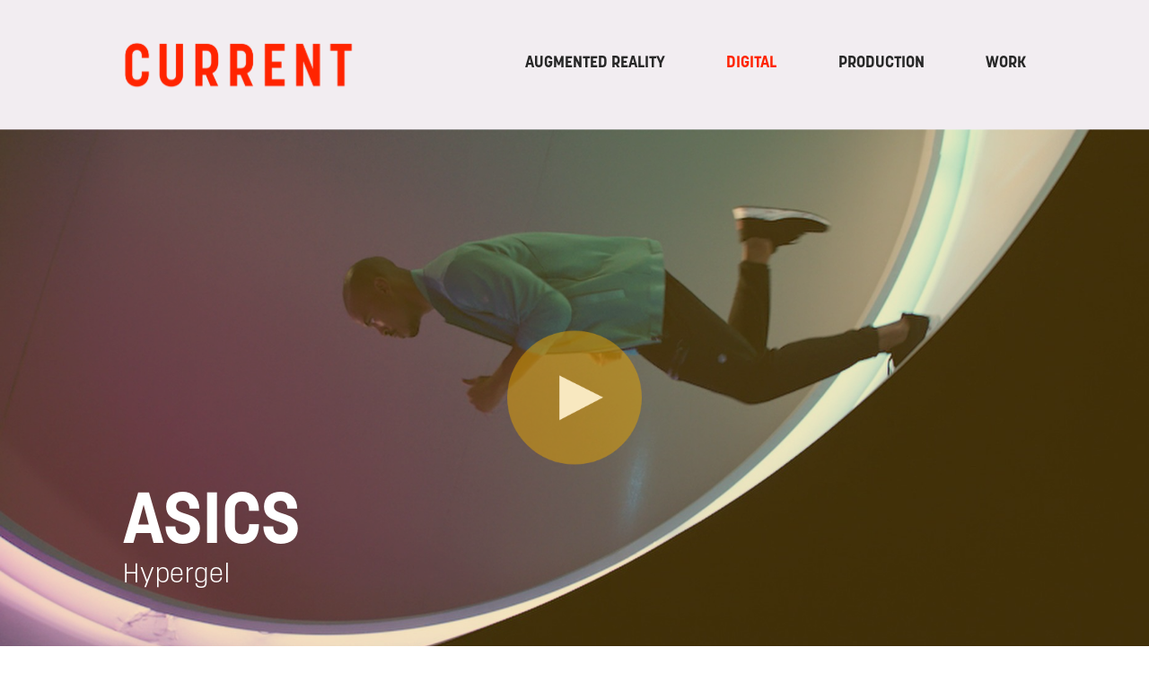

--- FILE ---
content_type: text/html
request_url: http://currentstudios-dev.s3-website-us-east-1.amazonaws.com/projects/digital/asics-hypergel/
body_size: 135850
content:
<!DOCTYPE html><html lang="en"><head><meta charSet="utf-8"/><meta http-equiv="x-ua-compatible" content="ie=edge"/><meta name="viewport" content="width=device-width, initial-scale=1, shrink-to-fit=no"/><style id="typography.js">html{font-family:sans-serif;-ms-text-size-adjust:100%;-webkit-text-size-adjust:100%}body{margin:0}article,aside,details,figcaption,figure,footer,header,main,menu,nav,section,summary{display:block}audio,canvas,progress,video{display:inline-block}audio:not([controls]){display:none;height:0}progress{vertical-align:baseline}[hidden],template{display:none}a{background-color:transparent;-webkit-text-decoration-skip:objects}a:active,a:hover{outline-width:0}abbr[title]{border-bottom:none;text-decoration:underline;text-decoration:underline dotted}b,strong{font-weight:inherit;font-weight:bolder}dfn{font-style:italic}h1{font-size:2em;margin:.67em 0}mark{background-color:#ff0;color:#000}small{font-size:80%}sub,sup{font-size:75%;line-height:0;position:relative;vertical-align:baseline}sub{bottom:-.25em}sup{top:-.5em}img{border-style:none}svg:not(:root){overflow:hidden}code,kbd,pre,samp{font-family:monospace,monospace;font-size:1em}figure{margin:1em 40px}hr{box-sizing:content-box;height:0;overflow:visible}button,input,optgroup,select,textarea{font:inherit;margin:0}optgroup{font-weight:700}button,input{overflow:visible}button,select{text-transform:none}[type=reset],[type=submit],button,html [type=button]{-webkit-appearance:button}[type=button]::-moz-focus-inner,[type=reset]::-moz-focus-inner,[type=submit]::-moz-focus-inner,button::-moz-focus-inner{border-style:none;padding:0}[type=button]:-moz-focusring,[type=reset]:-moz-focusring,[type=submit]:-moz-focusring,button:-moz-focusring{outline:1px dotted ButtonText}fieldset{border:1px solid silver;margin:0 2px;padding:.35em .625em .75em}legend{box-sizing:border-box;color:inherit;display:table;max-width:100%;padding:0;white-space:normal}textarea{overflow:auto}[type=checkbox],[type=radio]{box-sizing:border-box;padding:0}[type=number]::-webkit-inner-spin-button,[type=number]::-webkit-outer-spin-button{height:auto}[type=search]{-webkit-appearance:textfield;outline-offset:-2px}[type=search]::-webkit-search-cancel-button,[type=search]::-webkit-search-decoration{-webkit-appearance:none}::-webkit-input-placeholder{color:inherit;opacity:.54}::-webkit-file-upload-button{-webkit-appearance:button;font:inherit}html{font:112.5%/1.45 'korolev','Helvetica','Arial',sans-serif,'Apple Color Emoji','Segoe UI Emoji','Segoe UI Symbol';box-sizing:border-box;overflow-y:scroll;}*{box-sizing:inherit;}*:before{box-sizing:inherit;}*:after{box-sizing:inherit;}body{color:hsla(0,0%,0%,0.8);font-family:'korolev','Helvetica','Arial',sans-serif,'Apple Color Emoji','Segoe UI Emoji','Segoe UI Symbol';font-weight:normal;word-wrap:break-word;font-kerning:normal;-moz-font-feature-settings:"kern", "liga", "clig", "calt";-ms-font-feature-settings:"kern", "liga", "clig", "calt";-webkit-font-feature-settings:"kern", "liga", "clig", "calt";font-feature-settings:"kern", "liga", "clig", "calt";}img{max-width:100%;margin-left:0;margin-right:0;margin-top:0;padding-bottom:0;padding-left:0;padding-right:0;padding-top:0;margin-bottom:0;}h1{margin-left:0;margin-right:0;margin-top:0;padding-bottom:0;padding-left:0;padding-right:0;padding-top:0;margin-bottom:1.45rem;color:inherit;font-family:'korolev','Helvetica','Arial',sans-serif,'Apple Color Emoji','Segoe UI Emoji','Segoe UI Symbol';font-weight:700;text-rendering:optimizeLegibility;font-size:3.998rem;line-height:1.1;}h2{margin-left:0;margin-right:0;margin-top:0;padding-bottom:0;padding-left:0;padding-right:0;padding-top:0;margin-bottom:1.45rem;color:inherit;font-family:'korolev','Helvetica','Arial',sans-serif,'Apple Color Emoji','Segoe UI Emoji','Segoe UI Symbol';font-weight:700;text-rendering:optimizeLegibility;font-size:2.29671rem;line-height:1.1;}h3{margin-left:0;margin-right:0;margin-top:0;padding-bottom:0;padding-left:0;padding-right:0;padding-top:0;margin-bottom:1.45rem;color:inherit;font-family:'korolev','Helvetica','Arial',sans-serif,'Apple Color Emoji','Segoe UI Emoji','Segoe UI Symbol';font-weight:700;text-rendering:optimizeLegibility;font-size:1.74075rem;line-height:1.1;}h4{margin-left:0;margin-right:0;margin-top:0;padding-bottom:0;padding-left:0;padding-right:0;padding-top:0;margin-bottom:1.45rem;color:inherit;font-family:'korolev','Helvetica','Arial',sans-serif,'Apple Color Emoji','Segoe UI Emoji','Segoe UI Symbol';font-weight:700;text-rendering:optimizeLegibility;font-size:1rem;line-height:1.1;}h5{margin-left:0;margin-right:0;margin-top:0;padding-bottom:0;padding-left:0;padding-right:0;padding-top:0;margin-bottom:1.45rem;color:inherit;font-family:'korolev','Helvetica','Arial',sans-serif,'Apple Color Emoji','Segoe UI Emoji','Segoe UI Symbol';font-weight:700;text-rendering:optimizeLegibility;font-size:0.75793rem;line-height:1.1;}h6{margin-left:0;margin-right:0;margin-top:0;padding-bottom:0;padding-left:0;padding-right:0;padding-top:0;margin-bottom:1.45rem;color:inherit;font-family:'korolev','Helvetica','Arial',sans-serif,'Apple Color Emoji','Segoe UI Emoji','Segoe UI Symbol';font-weight:700;text-rendering:optimizeLegibility;font-size:0.65985rem;line-height:1.1;}hgroup{margin-left:0;margin-right:0;margin-top:0;padding-bottom:0;padding-left:0;padding-right:0;padding-top:0;margin-bottom:1.45rem;}ul{margin-left:1.45rem;margin-right:0;margin-top:0;padding-bottom:0;padding-left:0;padding-right:0;padding-top:0;margin-bottom:1.45rem;list-style-position:outside;list-style-image:none;}ol{margin-left:1.45rem;margin-right:0;margin-top:0;padding-bottom:0;padding-left:0;padding-right:0;padding-top:0;margin-bottom:1.45rem;list-style-position:outside;list-style-image:none;}dl{margin-left:0;margin-right:0;margin-top:0;padding-bottom:0;padding-left:0;padding-right:0;padding-top:0;margin-bottom:1.45rem;}dd{margin-left:0;margin-right:0;margin-top:0;padding-bottom:0;padding-left:0;padding-right:0;padding-top:0;margin-bottom:1.45rem;}p{margin-left:0;margin-right:0;margin-top:0;padding-bottom:0;padding-left:0;padding-right:0;padding-top:0;margin-bottom:1.45rem;}figure{margin-left:0;margin-right:0;margin-top:0;padding-bottom:0;padding-left:0;padding-right:0;padding-top:0;margin-bottom:1.45rem;}pre{margin-left:0;margin-right:0;margin-top:0;padding-bottom:0;padding-left:0;padding-right:0;padding-top:0;margin-bottom:1.45rem;font-size:0.85rem;line-height:1.45rem;}table{margin-left:0;margin-right:0;margin-top:0;padding-bottom:0;padding-left:0;padding-right:0;padding-top:0;margin-bottom:1.45rem;font-size:1rem;line-height:1.45rem;border-collapse:collapse;width:100%;}fieldset{margin-left:0;margin-right:0;margin-top:0;padding-bottom:0;padding-left:0;padding-right:0;padding-top:0;margin-bottom:1.45rem;}blockquote{margin-left:1.45rem;margin-right:1.45rem;margin-top:0;padding-bottom:0;padding-left:0;padding-right:0;padding-top:0;margin-bottom:1.45rem;}form{margin-left:0;margin-right:0;margin-top:0;padding-bottom:0;padding-left:0;padding-right:0;padding-top:0;margin-bottom:1.45rem;}noscript{margin-left:0;margin-right:0;margin-top:0;padding-bottom:0;padding-left:0;padding-right:0;padding-top:0;margin-bottom:1.45rem;}iframe{margin-left:0;margin-right:0;margin-top:0;padding-bottom:0;padding-left:0;padding-right:0;padding-top:0;margin-bottom:1.45rem;}hr{margin-left:0;margin-right:0;margin-top:0;padding-bottom:0;padding-left:0;padding-right:0;padding-top:0;margin-bottom:calc(1.45rem - 1px);background:hsla(0,0%,0%,0.2);border:none;height:1px;}address{margin-left:0;margin-right:0;margin-top:0;padding-bottom:0;padding-left:0;padding-right:0;padding-top:0;margin-bottom:1.45rem;}b{font-weight:bold;}strong{font-weight:bold;}dt{font-weight:bold;}th{font-weight:bold;}li{margin-bottom:calc(1.45rem / 2);}ol li{padding-left:0;}ul li{padding-left:0;}li > ol{margin-left:1.45rem;margin-bottom:calc(1.45rem / 2);margin-top:calc(1.45rem / 2);}li > ul{margin-left:1.45rem;margin-bottom:calc(1.45rem / 2);margin-top:calc(1.45rem / 2);}blockquote *:last-child{margin-bottom:0;}li *:last-child{margin-bottom:0;}p *:last-child{margin-bottom:0;}li > p{margin-bottom:calc(1.45rem / 2);}code{font-size:0.85rem;line-height:1.45rem;}kbd{font-size:0.85rem;line-height:1.45rem;}samp{font-size:0.85rem;line-height:1.45rem;}abbr{border-bottom:1px dotted hsla(0,0%,0%,0.5);cursor:help;}acronym{border-bottom:1px dotted hsla(0,0%,0%,0.5);cursor:help;}abbr[title]{border-bottom:1px dotted hsla(0,0%,0%,0.5);cursor:help;text-decoration:none;}thead{text-align:left;}td,th{text-align:left;border-bottom:1px solid hsla(0,0%,0%,0.12);font-feature-settings:"tnum";-moz-font-feature-settings:"tnum";-ms-font-feature-settings:"tnum";-webkit-font-feature-settings:"tnum";padding-left:0.96667rem;padding-right:0.96667rem;padding-top:0.725rem;padding-bottom:calc(0.725rem - 1px);}th:first-child,td:first-child{padding-left:0;}th:last-child,td:last-child{padding-right:0;}</style><meta name="theme-color" content="#ff2400"/><script>window.__EMOTION_CRITICAL_CSS_IDS__ = ["0","188rahi","1rq7q0q","1bio8f1","1v1cd93","d955k9","hs7331","4zkekd","fzuwbs","e20mep","1pn9cdb","24mvf9","qdab8r","1d1fxn2","8b8n07","1y0bwyy","1rpsa1f","1inpqnd","xf6ejz","qvkmsn","1k4ihxq","1s4wdm9","enm1od","1qe6t24","1ewuqh9","oiory2","1fikjml","29keii","x2dgs0","1chol8m","a5v49w","1a8auyh","frvkfj","uwuvji","upospj","124udn8","6ubrxe","11i4fld","5di1ze","1azk5mx","tl3hhq","1s4sobl"];</script><style>*,*:before,*:after{box-sizing:inherit;}html{text-rendering:optimizeLegibility;overflow-x:hidden;box-sizing:border-box;-ms-overflow-style:scrollbar;-webkit-tap-highlight-color:rgba(0,0,0,0);}html body{font-size:2.22rem;}html body h1,html body h2,html body h3,html body h4,html body h5,html body h6{color:#282828;text-transform:uppercase;}html body h1{font-size:4.44rem;-webkit-letter-spacing:0;-moz-letter-spacing:0;-ms-letter-spacing:0;letter-spacing:0;text-transform:uppercase;line-height:1em;font-weight:bold;line-height:1em;}html body h1 l{font-size:2.77rem;word-wrap:normal;}html body h1 m{font-size:3.33rem;word-wrap:normal;}html body h1 s{font-size:1.66rem;line-height:1.66rem;}html body h1 s_alt{font-size:1.44rem;}html body h4{font-size:1.66rem;-webkit-letter-spacing:0.03em;-moz-letter-spacing:0.03em;-ms-letter-spacing:0.03em;letter-spacing:0.03em;font-weight:lighter;text-transform:none;line-height:2.5rem;text-transform:uppercase;}html body h4 l{font-size:1.11rem;line-height:1.66rem;}html body h4 s{font-size:0.88rem;line-height:1.11rem;}html body h5{font-size:1.66rem;text-transform:uppercase;-webkit-letter-spacing:0.2em;-moz-letter-spacing:0.2em;-ms-letter-spacing:0.2em;letter-spacing:0.2em;}html body h6{font-size:1rem;line-height:1.66em;line-height:1.1rem;}html body h6 l{font-size:0.66rem;}html body h6 s{font-size:0.77rem;line-height:1.11rem;}@media (max-width:1200px),(max-device-width:1200px){html body h6{font-size:0.66rem;}}html body .colorRed{color:#ff2400;}html body .boxColor_Pink,html body .boxColor_Light-Pink,html body .boxColor_Pink h1,html body .boxColor_Light-Pink h1,html body .boxColor_Pink h2,html body .boxColor_Light-Pink h2,html body .boxColor_Pink h3,html body .boxColor_Light-Pink h3,html body .boxColor_Pink h4,html body .boxColor_Light-Pink h4,html body .boxColor_Pink h5,html body .boxColor_Light-Pink h5,html body .boxColor_Pink h6,html body .boxColor_Light-Pink h6{color:#282828;}html body .boxColor_Pink{background-color:#e2ccd8;}html body .boxColor_Light-Pink{background-color:#F2EDF1;}html body .boxColor_Yellow,html body .boxColor_Black,html body .boxColor_Yellow h1,html body .boxColor_Black h1,html body .boxColor_Yellow h2,html body .boxColor_Black h2,html body .boxColor_Yellow h3,html body .boxColor_Black h3,html body .boxColor_Yellow h4,html body .boxColor_Black h4,html body .boxColor_Yellow h5,html body .boxColor_Black h5,html body .boxColor_Yellow h6,html body .boxColor_Black h6{color:#fff;}html body .boxColor_Yellow{background-color:#e5a300;}html body .boxColor_Black{background-color:#282828;}html body .defaultModulePadding{padding:7.4rem 7.6rem 7.4rem 7.6rem;}html body form label{clear:both;width:100%;display:block;padding-top:1rem;}html body form fieldset{padding:1rem;}html body form input,html body form textarea{padding:0.6rem 0.88rem;outline:none;border:1px solid black;font-size:1rem;line-height:1.66em;width:100%;max-height:53px;-webkit-appearance:none;}html body form input l,html body form textarea l{font-size:0.66rem;}html body form input s,html body form textarea s{font-size:0.77rem;line-height:1.11rem;}@media (max-width:1200px),(max-device-width:1200px){html body form input,html body form textarea{font-size:0.66rem;max-height:unset;}}@media (max-width:600px),(max-device-width:600px){html body form input,html body form textarea{padding:0.4rem 0.8rem;}}html body form input[type=checkbox],html body form textarea[type=checkbox]{width:1rem;height:1rem;background:white;margin:1rem;border-radius:3px;}html body form input[type=submit],html body form textarea[type=submit]{border:none;background-color:#e5a300;font-size:1.388rem;line-height:1rem;font-weight:bold;text-transform:uppercase;padding:1.333rem 1.55rem;width:auto;cursor:pointer;color:white;-webkit-transition:0.1s background-color ease-out;transition:0.1s background-color ease-out;}html body form input[type=submit] l,html body form textarea[type=submit] l{font-size:1.11rem;font-family:"korolev-condensed","korelev",sans;}html body form input[type=submit] s,html body form textarea[type=submit] s{font-size:0.833rem;}html body form input[type=submit]:hover,html body form textarea[type=submit]:hover{background-color:#282828;color:white;}@media (min-width:900px){}html body form input:focus,html body form textarea:focus{border:2px solid #e5a300;box-shadow:0 0 3px #ffffff;}html body .hoverOverlay:hover{opacity:1;}html body .hoverOverlay:hover .plusSymbol:before{height:7vw;max-height:132px;top:50%;opacity:1;}html body .hoverOverlay:hover .plusSymbol:after{width:7vw;max-width:132px;left:50%;opacity:1;}html body img.manualImage{width:100%;height:100%;object-fit:cover;}@media (max-width:1200px),(max-device-width:1200px){html body h1{font-size:5.5rem;}html body h2{font-size:2.369rem;}html body h3{font-size:1.777rem;}html body h4{font-size:1.333rem;}html body h5{font-size:1.11rem;}html body .defaultModulePadding{padding:2rem 3.6rem 2rem 3.6rem;}}@media (max-width:600px),(max-device-width:600px){html body h1{font-size:2.441rem;}html body h2{font-size:1.953rem;}html body h3{font-size:1.563rem;}html body h4{font-size:1.25rem;}html body h5{font-size:0.66rem;}html body .defaultModulePadding{padding:1.77rem 2.1rem 1.27rem 2.1rem;}}body{color:#282828;background-color:#fff;min-width:300px;}::selection{color:#fff;background-color:#282828;}a{color:#282828;-webkit-transition:all 0.4s ease-in-out;transition:all 0.4s ease-in-out;-webkit-text-decoration:none;text-decoration:none;}a:not([href]):not([tabindex]){color:inherit;-webkit-text-decoration:none;text-decoration:none;}a:not([href]):not([tabindex]):hover,a:not([href]):not([tabindex]):focus{color:inherit;-webkit-text-decoration:none;text-decoration:none;}a:not([href]):not([tabindex]):focus{outline:0;}.defaultPage .contentSectionSection:first-child{margin-top:2rem !important;}.defaultPage #contactUs{margin:0 auto;max-width:1110px;}.defaultPage #contactUs .contentSectionSection form input[type="submit"]{line-height:0;}.defaultPage #contactUs .contentSectionSection form #mc_embed_signup_scroll{display:-webkit-box;display:-webkit-flex;display:-ms-flexbox;display:flex;-webkit-flex-direction:row;-ms-flex-direction:row;flex-direction:row;-webkit-flex-wrap:wrap;-ms-flex-wrap:wrap;flex-wrap:wrap;}.defaultPage #contactUs .contentSectionSection form #mc_embed_signup_scroll h2,.defaultPage #contactUs .contentSectionSection form #mc_embed_signup_scroll .indicates-required,.defaultPage #contactUs .contentSectionSection form #mc_embed_signup_scroll #mergeRow-gdpr{display:inline-block;-webkit-flex-basis:100%;-ms-flex-preferred-size:100%;flex-basis:100%;-webkit-box-flex:0;-webkit-flex-grow:0;-ms-flex-positive:0;flex-grow:0;-webkit-flex-shrink:0;-ms-flex-negative:0;flex-shrink:0;}.defaultPage #contactUs .contentSectionSection form #mc_embed_signup_scroll > .mc-field-group{-webkit-flex-basis:Calc(50% - 1rem);-ms-flex-preferred-size:Calc(50% - 1rem);flex-basis:Calc(50% - 1rem);-webkit-box-flex:0;-webkit-flex-grow:0;-ms-flex-positive:0;flex-grow:0;-webkit-flex-shrink:2;-ms-flex-negative:2;flex-shrink:2;}.defaultPage #contactUs .contentSectionSection form #mc_embed_signup_scroll > .mc-field-group:nth-child(even){margin-left:0.5rem;}.defaultPage #contactUs .contentSectionSection form #mc_embed_signup_scroll > .mc-field-group:nth-child(odd){margin-right:0.5rem;}.css-1rq7q0q{margin-top:8rem;margin-bottom:0;}@media (max-width:1200px){.css-1rq7q0q{margin-top:124px;}}@media (max-width:600px){.css-1rq7q0q{margin-top:75px;}}.css-1bio8f1{box-sizing:border-box;padding:32px;display:-webkit-box;display:-webkit-flex;display:-ms-flexbox;display:flex;-webkit-box-pack:justify;-webkit-justify-content:space-between;-ms-flex-pack:justify;justify-content:space-between;margin-top:-8rem;background-color:#F2EDF1;height:8rem;margin-top:-8rem;padding:1.77rem 7.6rem 1.77rem 6.8rem;position:fixed;width:100vw;z-index:2;-webkit-transition:all 0.5s;transition:all 0.5s;}@media (min-width:Calc(1200px)){.css-1bio8f1.scrolled{height:4rem;margin-top:-8rem;padding-top:0;}}@media (max-width:1200px){.css-1bio8f1{-webkit-box-pack:justify;-webkit-justify-content:space-between;-ms-flex-pack:justify;justify-content:space-between;-webkit-flex-direction:row;-ms-flex-direction:row;flex-direction:row;-webkit-align-items:center;-webkit-box-align:center;-ms-flex-align:center;align-items:center;height:124px;margin-top:-124px;padding:0 3.6rem 0 3.6rem;text-align:right;}.css-1bio8f1 div:last-child{margin-top:1rem;}}@media (max-width:600px){.css-1bio8f1{padding:0 2.1rem 0 2.1rem;height:75px;margin-top:-75px;}}@media (min-width:1200px){}.css-1v1cd93{text-align:center;padding:0;margin:0;margin-left:-5px;-webkit-transition:all 0.5s;transition:all 0.5s;}.css-1v1cd93 img{width:300px;height:75px;-webkit-transition:all 0.5s;transition:all 0.5s;}@media (min-width:Calc(1200px)){.css-1v1cd93.scrolled{padding-top:0.75rem;}.css-1v1cd93.scrolled img{width:150px;height:37px;padding-left:15px;}}@media (max-width:1200px){.css-1v1cd93 img{width:234px;height:58.5px;margin-left:-15px;}}@media (max-width:600px){.css-1v1cd93 img{width:128px;height:32px;margin-left:-5px;}}.css-d955k9{color:#282828;}.css-d955k9 a{color:#282828;}.css-d955k9 a:hover{color:#ff2400;}.css-hs7331{display:none;margin:0 auto;}.css-hs7331 .wideDiv{text-align:center;}.css-hs7331 .wideDiv a{-webkit-text-decoration:none;text-decoration:none;display:inline-block;padding:0 2em;}@media (min-width:1200px){.css-hs7331{display:block;}}.css-4zkekd{-webkit-transform:translateX(0);-ms-transform:translateX(0);transform:translateX(0);-webkit-transition:all 200ms ease-out;transition:all 200ms ease-out;padding:0;padding-right:3.8rem;font-size:1rem;font-family:'korolev','-apple-system','BlinkMacSystemFont','Segoe UI','Open Sans','Helvetica','Arial','sans-serif','Apple Color Emoji','Segoe UI Emoji','Segoe UI Symbol';font-weight:bold;text-transform:uppercase;}.css-4zkekd:last-child{padding-right:0;}.css-4zkekd:hover{color:#fff;-webkit-transform:translateX(-6px);-ms-transform:translateX(-6px);transform:translateX(-6px);}.css-4zkekd.active{color:#ff2400;}.css-fzuwbs{position:absolute;top:50%;-webkit-transform:translateY(-50%);-ms-transform:translateY(-50%);transform:translateY(-50%);right:3.6rem;margin-top:0!important;padding:0 0 0 0;-webkit-transition:none;transition:none;z-index:9999;box-shadow:0;background:transparent;width:11rem;}.css-fzuwbs .socialLinks{display:none;}.css-fzuwbs.change{-webkit-transition:background 0.35s ease-out,width 0.25s ease-out;transition:background 0.35s ease-out,width 0.25s ease-out;top:0;background:white;width:19rem !important;height:27.7rem;-webkit-transform:none;-ms-transform:none;transform:none;padding-right:3.6rem;padding-top:1.77rem;right:0;box-shadow:-5px 0px 5px 0px rgba(0,0,0,0.25);}@media (max-width:600px){.css-fzuwbs.change{padding-right:2.1rem;padding-top:1.55rem;padding-bottom:5rem;min-height:Calc(22.7rem);height:100vh;width:15.4rem !important;}}.css-fzuwbs.change .socialLinks{display:-webkit-box;display:-webkit-flex;display:-ms-flexbox;display:flex;-webkit-box-pack:space-around;-webkit-justify-content:space-around;-ms-flex-pack:space-around;justify-content:space-around;width:100%;position:absolute;bottom:0;background:black;height:3.833rem;-webkit-align-content:center;-ms-flex-line-pack:center;align-content:center;-webkit-align-items:center;-webkit-box-align:center;-ms-flex-align:center;align-items:center;padding:0 3.6rem;}@media (max-width:600px){.css-fzuwbs.change .socialLinks{padding:0 2.1rem;}}.css-fzuwbs.change .socialLinks .socialLinkObj{-webkit-filter:invert(1);filter:invert(1);}.css-fzuwbs.change .bar1{-webkit-transform:rotate(-45deg) translate(-14px,23px);-ms-transform:rotate(-45deg) translate(-14px,23px);transform:rotate(-45deg) translate(-14px,23px);}.css-fzuwbs.change .bar2{opacity:0;}.css-fzuwbs.change .bar3{-webkit-transform:rotate(45deg) translate(-2px,-10px);-ms-transform:rotate(45deg) translate(-2px,-10px);transform:rotate(45deg) translate(-2px,-10px);}.css-fzuwbs .narrowLinks{display:none;-webkit-transition:all 1s;transition:all 1s;padding-top:1.66rem;line-height:0.9rem;}@media (max-width:600px){.css-fzuwbs .narrowLinks{line-height:0.85rem;padding-top:1.35rem;}}.css-fzuwbs .narrowLinks a{-webkit-text-decoration:none;text-decoration:none;display:block;clear:left;padding:1em 0;}.css-fzuwbs.change .narrowLinks{display:block;}@media (min-width:1200px){.css-fzuwbs{display:none;}}@media (max-width:600px){.css-fzuwbs{right:2.1rem;line-height:0;}.css-fzuwbs.change .bar1{-webkit-transform:rotate(-45deg) translate(-2px,6px);-ms-transform:rotate(-45deg) translate(-2px,6px);transform:rotate(-45deg) translate(-2px,6px);height:4px;}.css-fzuwbs.change .bar3{-webkit-transform:rotate(45deg) translate(-8px,-12px);-ms-transform:rotate(45deg) translate(-8px,-12px);transform:rotate(45deg) translate(-8px,-12px);height:4px;}}.css-e20mep{display:inline-block;cursor:pointer;padding-right:0;padding-left:0;}.css-1pn9cdb{width:55px;height:4px;background-color:#ff2400;margin:0.77rem 0;-webkit-transition:0.4s;transition:0.4s;border-radius:5px;}.css-1pn9cdb:first-child{margin-top:0;}.css-1pn9cdb:last-child{margin:inherit!important;}@media (max-width:600px){.css-1pn9cdb{width:26px;height:2px;margin:0.4rem 0;}}.css-24mvf9{color:#282828;}.css-qdab8r{height:auto;display:inline-block;padding-right:0.55rem;box-sizing:content-box;}.css-qdab8r:last-child{padding-right:0;}.css-qdab8r .socialLinkObj{object-fit:contain;width:100%;pointer-events:none;}.css-1d1fxn2{box-sizing:border-box;display:-webkit-box;display:-webkit-flex;display:-ms-flexbox;display:flex;width:100vw;height:auto;position:relative;}.css-1d1fxn2 .col.mobile{display:none;line-height:0;}@media (max-width:1200px){.css-1d1fxn2 .contentSectionProject .col .sectionHeading,.css-1d1fxn2 .contentSectionProject .col.titleOnly{display:none;}.css-1d1fxn2 .contentSectionProject .col.mobile{display:inline-block;}.css-1d1fxn2 .contentSectionProject .col.mobile .sectionHeading{display:inline-block;}}.css-1d1fxn2.boxAlignment_right .contentSectionBackground{right:0;}.css-1d1fxn2.boxAlignment_right .contentSectionBackground img{object-position:right center !important;}@media (max-width:1200px){.css-1d1fxn2.boxAlignment_right .contentSectionSection{-webkit-flex-direction:column;-ms-flex-direction:column;flex-direction:column;}.css-1d1fxn2.boxAlignment_right .contentSectionSection .col.mobile{-webkit-order:-1000;-ms-flex-order:-1000;order:-1000;}}.css-1d1fxn2.boxAlignment_right.contentSectionCategory .contentSectionSection .sectionHeading h1{margin-left:0;}.css-1d1fxn2.boxAlignment_left .contentSectionSection{-webkit-flex-direction:row-reverse;-ms-flex-direction:row-reverse;flex-direction:row-reverse;}@media (max-width:1200px){.css-1d1fxn2.boxAlignment_left .contentSectionSection{-webkit-flex-direction:column-reverse;-ms-flex-direction:column-reverse;flex-direction:column-reverse;}.css-1d1fxn2.boxAlignment_left .contentSectionSection .col.mobile{-webkit-order:1000;-ms-flex-order:1000;order:1000;}}.css-1d1fxn2.boxAlignment_left .contentSectionBackground{left:0;}.css-1d1fxn2.boxAlignment_left .contentSectionBackground img{object-position:left center !important;}.css-1d1fxn2.boxAlignment_left.contentSectionCategory .contentSectionBackground{left:0;}.css-1d1fxn2.boxAlignment_left.contentSectionCategory .contentSectionBackground img{object-position:left center !important;}@media (max-width:1200px){.css-1d1fxn2.boxAlignment_left.contentSectionCategory .contentSectionBackground img{object-position:right center !important;}}.css-1d1fxn2.boxAlignment_left.contentSectionCategory .sectionHeading h1{margin-left:-7.2rem;}.css-1d1fxn2.boxAlignment_vertical .contentSectionSection{-webkit-flex-direction:column;-ms-flex-direction:column;flex-direction:column;}.css-1d1fxn2.boxAlignment_vertical .contentSectionSection .col{width:100%;}.css-1d1fxn2.contentSectionProject .col_single.contentSectionSection .sectionVideo{position:relative;background-color:#282828;}.css-1d1fxn2.contentSectionProject h1{font-size:3.33rem;-webkit-letter-spacing:0;-moz-letter-spacing:0;-ms-letter-spacing:0;letter-spacing:0;text-transform:uppercase;line-height:1em;word-wrap:normal;-webkit-letter-spacing:0.1em;-moz-letter-spacing:0.1em;-ms-letter-spacing:0.1em;letter-spacing:0.1em;margin-bottom:1.66rem;}.css-1d1fxn2.contentSectionProject h1 l{font-size:1.11rem;}@media (max-width:1200px){.css-1d1fxn2.contentSectionProject h1{font-size:2.77rem;word-wrap:normal;margin-bottom:1.66rem;}}@media (max-width:600px){.css-1d1fxn2.contentSectionProject h1{font-size:1.11rem;margin-bottom:0.54rem;}}.css-1d1fxn2.contentSectionProject.hasBackground{margin-top:0;margin-bottom:3.33rem;}.css-1d1fxn2.contentSectionProject.hasBackground .contentSectionSection{margin-top:6.66rem;}@media (max-width:1200px){.css-1d1fxn2.contentSectionProject.hasBackground .contentSectionSection{margin-top:2.22rem;margin-bottom:2.22rem;}}.css-1d1fxn2.contentSectionProject .contentSectionSection{z-index:1;margin-left:7.6rem;margin-right:7.6rem;margin-top:0;margin-bottom:6.66rem;-webkit-box-pack:justify;-webkit-justify-content:space-between;-ms-flex-pack:justify;justify-content:space-between;-webkit-align-items:center;-webkit-box-align:center;-ms-flex-align:center;align-items:center;}@media (min-width:1200px){.css-1d1fxn2.contentSectionProject .contentSectionSection{max-width:calc( 100vw - 7.6rem - 7.6rem );}}@media (max-width:1200px){.css-1d1fxn2.contentSectionProject .contentSectionSection{margin:2rem 3.6rem 0;}}@media (max-width:600px){.css-1d1fxn2.contentSectionProject .contentSectionSection{width:100%;margin:0;margin:0.33rem 2.1rem 0;}}@media (max-width:900px){.css-1d1fxn2.contentSectionProject .contentSectionSection h1{-webkit-letter-spacing:0;-moz-letter-spacing:0;-ms-letter-spacing:0;letter-spacing:0;}}.css-1d1fxn2.contentSectionProject .contentSectionBackground{position:absolute !important;overflow:hidden;display:inline-block;width:25vw !important;height:150vh !important;top:50%;-webkit-transform:translateY(-50%);-ms-transform:translateY(-50%);transform:translateY(-50%);z-index:0;}.css-1d1fxn2.contentSectionProject .contentSectionBackground img{object-fit:contain !important;}.css-1d1fxn2.contentSectionProject .contentSectionBackground:before,.css-1d1fxn2.contentSectionProject .contentSectionBackground:after{height:100%;background-size:contain;background-position-x:left;}@media (max-width:600px){.css-1d1fxn2.contentSectionProject .contentSectionBackground{width:75vw !important;}.css-1d1fxn2.contentSectionProject .contentSectionBackground img{object-position:-25vw center !important;}}@media (max-width:600px){.css-1d1fxn2.contentSectionProject.boxAlignment_right .contentSectionBackground img{object-position:25vw center !important;}}.css-1d1fxn2.contentSectionProject .imageCaption{width:75%;left:27.5%;bottom:0;-webkit-transform:translateY(35%);-ms-transform:translateY(35%);transform:translateY(35%);}@media (max-width:900px){.css-1d1fxn2.contentSectionProject .imageCaption{width:100%;left:0;bottom:unset;-webkit-transform:translateY(0);-ms-transform:translateY(0);transform:translateY(0);position:relative;}}.css-1d1fxn2.contentSectionProject .sectionSubheading h2{font-size:2.77rem;-webkit-letter-spacing:0.033em;-moz-letter-spacing:0.033em;-ms-letter-spacing:0.033em;letter-spacing:0.033em;line-height:3.4rem;margin-bottom:1.22rem;}.css-1d1fxn2.contentSectionProject .sectionSubheading h2 l{font-size:1.11rem;}.css-1d1fxn2.contentSectionProject .sectionSubheading h2 s{font-size:0.66rem;}@media (max-width:1200px){.css-1d1fxn2.contentSectionProject .sectionSubheading h2{font-size:1.11rem;}}.css-1d1fxn2.contentSectionProject .sectionCopy{font-size:1rem;line-height:1.66em;}.css-1d1fxn2.contentSectionProject .sectionCopy l{font-size:0.66rem;}.css-1d1fxn2.contentSectionProject .sectionCopy s{font-size:0.77rem;line-height:1.11rem;}@media (max-width:600px){.css-1d1fxn2.contentSectionProject .sectionCopy{font-size:0.77rem;line-height:1.11rem;}}.css-1d1fxn2.contentSectionCategory{min-height:83vh;min-height:108vh;}.css-1d1fxn2.contentSectionCategory .contentSectionBackground{position:absolute !important;overflow:hidden;display:inline-block;width:32.5vw !important;height:100% !important;top:50%;-webkit-transform:translateY(-50%);-ms-transform:translateY(-50%);transform:translateY(-50%);z-index:0;}@media (max-width:1200px){.css-1d1fxn2.contentSectionCategory .contentSectionBackground{width:50vw !important;}}.css-1d1fxn2.contentSectionCategory .contentSectionBackground img{object-fit:cover !important;object-position:right center !important;}@media (max-width:600px){}.css-1d1fxn2.contentSectionCategory.category_work .contentSectionBackground{width:45vw !important;}.css-1d1fxn2.contentSectionCategory.category_work .contentSectionBackground img{object-fit:cover !important;object-position:left bottom !important;}@media (max-width:1200px){}.css-1d1fxn2.contentSectionCategory.category_work.contentSectionCategory{min-height:124vh;}@media (max-width:1200px){.css-1d1fxn2.contentSectionCategory.category_work.contentSectionCategory{min-height:100vh;}}.css-1d1fxn2.contentSectionCategory.category_work.contentSectionCategory .contentSectionSection{width:Calc(55vw + 7.6rem);-webkit-align-items:flex-start;-webkit-box-align:flex-start;-ms-flex-align:flex-start;align-items:flex-start;padding-top:36vh;-webkit-box-pack:center;-webkit-justify-content:center;-ms-flex-pack:center;justify-content:center;}@media (max-width:1200px){.css-1d1fxn2.contentSectionCategory.category_work.contentSectionCategory .contentSectionSection{width:100%;padding-top:3.33rem;-webkit-align-items:center;-webkit-box-align:center;-ms-flex-align:center;align-items:center;}}@media (max-width:600px){.css-1d1fxn2.contentSectionCategory.category_work.contentSectionCategory .contentSectionSection{padding-top:0;width:60%;padding-left:0;margin-left:2.1rem;}}@media (max-width:1200px){.css-1d1fxn2.contentSectionCategory{min-height:55vh;}}.css-1d1fxn2.contentSectionCategory .contentSectionSection{-webkit-align-items:center;-webkit-box-align:center;-ms-flex-align:center;align-items:center;position:relative;}@media (max-width:1600px){.css-1d1fxn2.contentSectionCategory .contentSectionSection{padding-top:4.44rem;padding-bottom:4.44rem;}}.css-1d1fxn2.contentSectionCategory.boxAlignment_left .contentSectionSection{margin-left:25vw;width:64vw;padding-right:5.55rem;}.css-1d1fxn2.contentSectionCategory.boxAlignment_right .contentSectionSection{padding:7.4rem 6.4rem 7.4rem 6.4rem;}@media (max-width:1200px){.css-1d1fxn2.contentSectionCategory.boxAlignment_left .contentSectionSection,.css-1d1fxn2.contentSectionCategory.boxAlignment_right .contentSectionSection{width:71vw;padding-right:3.6rem;}}@media (max-width:600px){.css-1d1fxn2.contentSectionCategory.boxAlignment_left .contentSectionSection,.css-1d1fxn2.contentSectionCategory.boxAlignment_right .contentSectionSection{margin-left:0;width:100%;padding-left:2.1rem;padding-right:2.1rem;}}.css-1d1fxn2.contentSectionCategory .contentSectionBackground{display:-webkit-box;display:-webkit-flex;display:-ms-flexbox;display:flex;-webkit-align-items:center;-webkit-box-align:center;-ms-flex-align:center;align-items:center;}.css-1d1fxn2.contentSectionCategory .sectionHeading h1{font-size:4.44rem;-webkit-letter-spacing:0;-moz-letter-spacing:0;-ms-letter-spacing:0;letter-spacing:0;text-transform:uppercase;line-height:1em;font-weight:bold;-webkit-letter-spacing:0.05em;-moz-letter-spacing:0.05em;-ms-letter-spacing:0.05em;letter-spacing:0.05em;margin-bottom:1.4rem;}.css-1d1fxn2.contentSectionCategory .sectionHeading h1 l{font-size:2.77rem;word-wrap:normal;}.css-1d1fxn2.contentSectionCategory .sectionHeading h1 m{font-size:3.33rem;word-wrap:normal;}.css-1d1fxn2.contentSectionCategory .sectionHeading h1 s{font-size:1.66rem;line-height:1.66rem;}.css-1d1fxn2.contentSectionCategory .sectionHeading h1 s_alt{font-size:1.44rem;}@media (max-width:1200px){.css-1d1fxn2.contentSectionCategory .sectionHeading h1{margin-bottom:0.5rem;font-size:2.77rem;word-wrap:normal;}}@media (max-width:900px){.css-1d1fxn2.contentSectionCategory .sectionHeading h1{margin-left:0 !important;}}@media (max-width:600px){.css-1d1fxn2.contentSectionCategory .sectionHeading h1{-webkit-letter-spacing:0.1rem;-moz-letter-spacing:0.1rem;-ms-letter-spacing:0.1rem;letter-spacing:0.1rem;word-wrap:normal;font-size:1.44rem;}}.css-1d1fxn2.contentSectionCategory h1{color:#ff2400;}.css-1d1fxn2.contentSectionCategory.category_digital h1{color:#e5a300;}.css-1d1fxn2.contentSectionCategory.category_augmented-reality h1{color:#e2ccd8;}.css-1d1fxn2.contentSectionCategory.category_production h1{color:#F2EDF1;}.css-1d1fxn2.contentSectionCategory .sectionSubheading h2{font-size:2.22rem;-webkit-letter-spacing:0.03em;-moz-letter-spacing:0.03em;-ms-letter-spacing:0.03em;letter-spacing:0.03em;line-height:3.25rem;margin-bottom:1.22rem;}.css-1d1fxn2.contentSectionCategory .sectionSubheading h2 l{font-size:1.11rem;line-height:1.38rem;}@media (max-width:1200px){.css-1d1fxn2.contentSectionCategory .sectionSubheading h2{font-size:1.11rem;line-height:1.38rem;margin-bottom:0.55rem;}}@media (max-width:600px){.css-1d1fxn2.contentSectionCategory .sectionSubheading h2{font-size:0.66rem;line-height:1rem;}}.css-1d1fxn2.contentSectionCategory .sectionCopy{font-size:1.66rem;-webkit-letter-spacing:0.03em;-moz-letter-spacing:0.03em;-ms-letter-spacing:0.03em;letter-spacing:0.03em;font-weight:lighter;text-transform:none;line-height:2.5rem;line-height:2.22rem;}.css-1d1fxn2.contentSectionCategory .sectionCopy l{font-size:1.11rem;line-height:1.66rem;}.css-1d1fxn2.contentSectionCategory .sectionCopy s{font-size:0.88rem;line-height:1.11rem;}@media (max-width:1200px){.css-1d1fxn2.contentSectionCategory .sectionCopy{font-size:1.11rem;line-height:1.66rem;}}@media (max-width:600px){.css-1d1fxn2.contentSectionCategory .sectionCopy{font-size:0.77rem;line-height:1.11rem;}}.css-1d1fxn2 .project{color:#fff;min-height:calc(100vh - 8rem);}.css-1d1fxn2 .project h3,.css-1d1fxn2 .project h4{margin-bottom:0.2rem;color:#fff;}.css-8b8n07{box-sizing:border-box;display:-webkit-box;display:-webkit-flex;display:-ms-flexbox;display:flex;-webkit-align-items:flex-start;-webkit-box-align:flex-start;-ms-flex-align:flex-start;align-items:flex-start;width:Calc(100vw - 15.54rem);}@media (max-width:1200px){.css-8b8n07{width:100%;}}.css-8b8n07.col_double .col{width:Calc(100% / 2 - 1.3rem);}.css-8b8n07.col_double .col .sectionVideo{min-height:43vh;}@media (max-width:600px){.css-8b8n07.col_double .col .sectionVideo{min-height:28vh;}}@media (max-width:1200px){.css-8b8n07.col_double .col{width:100%;}}@media (max-width:600px){.css-8b8n07.col_double .col{margin-bottom:1rem;}}.css-8b8n07.col_single .col{width:100%;}.css-8b8n07.col_single .col .sectionVideo{min-height:83vh;}@media (max-width:900px){.css-8b8n07.col_single .col .sectionVideo{min-height:Calc(44vh - 2.88rem);height:Calc(44vh - 2.88rem);}}@media (max-width:600px){.css-8b8n07.col_single .col .sectionVideo{min-height:20vw;}}@media (max-width:900px){.css-1y0bwyy{font-size:1.11rem;}}.css-1rpsa1f{background:#282828;color:#282828;}.css-1rpsa1f a{color:#fff;}.css-1rpsa1f a:hover{color:#ff2400;}.css-1inpqnd{box-sizing:border-box;display:-webkit-box;display:-webkit-flex;display:-ms-flexbox;display:flex;font-size:0.8rem;-webkit-flex-direction:column;-ms-flex-direction:column;flex-direction:column;width:100%;position:relative;overflow:hidden;}.css-1inpqnd .bgImage{position:absolute !important;right:0;width:30%;pointer-events:none;}@media (max-width:1200px){.css-1inpqnd .bgImage{width:50%;}}@media (max-width:600px){.css-1inpqnd{-webkit-box-pack:center;-webkit-justify-content:center;-ms-flex-pack:center;justify-content:center;-webkit-flex-direction:column;-ms-flex-direction:column;flex-direction:column;}.css-1inpqnd .bgImage{width:75%;margin-right:-35%;bottom:0;}}.css-xf6ejz{box-sizing:border-box;display:-webkit-box;display:-webkit-flex;display:-ms-flexbox;display:flex;position:relative;z-index:1;}.css-xf6ejz h4{font-size:4.44rem;-webkit-letter-spacing:0;-moz-letter-spacing:0;-ms-letter-spacing:0;letter-spacing:0;text-transform:uppercase;line-height:1em;font-weight:bold;height:100%;text-align:right;padding:3rem 3rem 2rem 7.6rem;}.css-xf6ejz h4 l{font-size:2.77rem;word-wrap:normal;}.css-xf6ejz h4 m{font-size:3.33rem;word-wrap:normal;}.css-xf6ejz h4 s{font-size:1.66rem;line-height:1.66rem;}.css-xf6ejz h4 s_alt{font-size:1.44rem;}.css-xf6ejz form{padding-top:3rem;padding-bottom:3rem;z-index:99;margin-bottom:0;display:-webkit-box;display:-webkit-flex;display:-ms-flexbox;display:flex;-webkit-flex-wrap:wrap;-ms-flex-wrap:wrap;flex-wrap:wrap;-webkit-align-items:flex-end;-webkit-box-align:flex-end;-ms-flex-align:flex-end;align-items:flex-end;width:40%;}.css-xf6ejz .wrapperStyledButton{display:inline-block;padding:0rem 1rem 1rem 0;}.css-xf6ejz .wrapperStyledButton button{margin-top:0;margin-bottom:0;top:-1px;line-height:1.7rem;}@media (max-width:1200px){.css-xf6ejz{-webkit-flex-direction:column;-ms-flex-direction:column;flex-direction:column;}.css-xf6ejz h4{font-size:1.66rem;line-height:1.66rem;text-align:left;padding:2rem 3.6rem 0 3.6rem;width:100%;}.css-xf6ejz form{width:100%;padding:0 3.6rem 2rem 3.6rem;}.css-xf6ejz form .wrapperStyledButton{width:unset;}.css-xf6ejz form .wrapperStyledButton button{line-height:1rem;}}@media (max-width:600px),(max-device-width:600px){.css-xf6ejz{-webkit-flex-direction:column;-ms-flex-direction:column;flex-direction:column;padding:1.77rem 2.1rem;}.css-xf6ejz h4,.css-xf6ejz form{width:100%;}.css-xf6ejz h4{font-size:1.66rem;line-height:1.66rem;text-align:left;padding:0;margin-bottom:1.11rem;}.css-xf6ejz form{padding-top:0;padding-left:0;padding-right:0;padding-bottom:0;margin-left:-0.33rem;}.css-xf6ejz form fieldset{padding-left:0.33rem;padding-right:0.33rem;}.css-xf6ejz form .wrapperStyledButton{padding:0;padding-left:0.33rem;padding-right:0.33rem;}.css-xf6ejz form .wrapperStyledButton button{line-height:1.7rem;}}.css-xf6ejz h4,.css-xf6ejz h6{color:#fff;}.css-xf6ejz h6{margin-bottom:0.5rem;}@media (max-width:900px){.css-xf6ejz{-webkit-flex-basis:100%;-ms-flex-preferred-size:100%;flex-basis:100%;max-width:100%;width:100%;}}.css-xf6ejz button{line-height:1.45rem;top:2px;position:relative;}.css-xf6ejz button a{padding:0.6rem 0.88rem !important;}@media (max-width:600px){.css-xf6ejz button a{padding:0rem 1.54rem !important;}}@media (max-width:1200px){.css-xf6ejz button{width:auto;}}.css-qvkmsn{border:none;display:inline-block;padding:0rem 1rem 1rem 0;width:40%;margin-bottom:0;}.css-qvkmsn textarea{overflow:hidden;}.css-qvkmsn textarea:-moz-ui-invalid{box-shadow:none;}.css-qvkmsn label{padding-top:0;}@media (max-width:1200px),(max-device-width:1200px){.css-qvkmsn{text-align:left;width:50%;}.css-qvkmsn input,.css-qvkmsn textarea{max-width:unset;}}@media (max-width:600px),(max-device-width:600px){.css-qvkmsn textarea{height:4.5em;}}.css-1k4ihxq{border:none;display:inline-block;padding:0rem 1rem 1rem 0;width:80%;margin-bottom:0;}.css-1k4ihxq textarea{overflow:hidden;}.css-1k4ihxq textarea:-moz-ui-invalid{box-shadow:none;}.css-1k4ihxq label{padding-top:0;}@media (max-width:1200px),(max-device-width:1200px){.css-1k4ihxq{text-align:left;width:100%;}.css-1k4ihxq input,.css-1k4ihxq textarea{max-width:unset;}}@media (max-width:600px),(max-device-width:600px){.css-1k4ihxq textarea{height:4.5em;}}.css-1s4wdm9{position:relative;}.css-1s4wdm9 .styledButtonBorder{display:none;}.css-1s4wdm9.offsetStyle .styledButtonBorder{display:block;-webkit-transition:all 0.25s ease-out;transition:all 0.25s ease-out;}.css-1s4wdm9.offsetStyle button{-webkit-transition:all 0.25s ease-out;transition:all 0.25s ease-out;-webkit-transform:translate(-0.25rem,-0.25rem);-ms-transform:translate(-0.25rem,-0.25rem);transform:translate(-0.25rem,-0.25rem);}.css-1s4wdm9.offsetStyle:hover .styledButtonBorder{border-color:transparent;}.css-1s4wdm9.offsetStyle:hover button{-webkit-transform:translate(0,0);-ms-transform:translate(0,0);transform:translate(0,0);}.css-1s4wdm9.offsetStyle:active .styledButtonBorder{display:none;}.css-1s4wdm9.offsetStyle:active button{-webkit-transform:translate(0,0);-ms-transform:translate(0,0);transform:translate(0,0);}@media (max-width:1200px),(max-device-width:1200px){.css-1s4wdm9.offsetStyle{line-height:0;}}.css-enm1od{border:2px solid #E5A300;width:100%;height:100%;position:absolute;z-index:0;-webkit-transform:translate(0.25rem,0.25rem);-ms-transform:translate(0.25rem,0.25rem);transform:translate(0.25rem,0.25rem);}.css-enm1od:before{content:'';width:calc(100% + 0.5rem);height:calc(100% + 0.5rem);background:transparent;display:block;margin-top:-0.25rem;margin-left:-0.25rem;}.css-1qe6t24{border:none;font-size:1.388rem;line-height:1rem;font-weight:bold;text-transform:uppercase;padding:0;background-color:#E5A300;}.css-1qe6t24 l{font-size:1.11rem;font-family:"korolev-condensed","korelev",sans;}.css-1qe6t24 s{font-size:0.833rem;}.css-1qe6t24 .styledItem{padding:1.333rem 1.55rem;}.css-1qe6t24 .styledItem,.css-1qe6t24 .styledItem:visited,.css-1qe6t24 .styledItem:link{color:#fff;}.css-1qe6t24 .styledItem:hover{color:#fff;}.css-1qe6t24 .styledItem{-webkit-transition:-webkit-transform 0.1s ease-out;-webkit-transition:transform 0.1s ease-out;transition:transform 0.1s ease-out;display:inline-block;-webkit-transform:translateX(0);-ms-transform:translateX(0);transform:translateX(0);}.css-1qe6t24 .styledItem:hover{-webkit-transform:translateX(-3px);-ms-transform:translateX(-3px);transform:translateX(-3px);}@media (max-width:1200px),(max-device-width:1200px){.css-1qe6t24 .styledItem{padding:0.65rem 1rem;}}@media (max-width:600px),(max-device-width:600px){.css-1qe6t24 .styledItem{padding:0.44rem 0.44rem;}}@media (max-width:1200px),(max-device-width:1200px){.css-1qe6t24{font-size:1.11rem;font-family:"korolev-condensed","korelev",sans;}}@media (max-width:600px),(max-device-width:600px){.css-1qe6t24{font-size:0.833rem;}}.css-1ewuqh9{padding:1.333rem 1.55rem;}.css-oiory2{box-sizing:border-box;padding:32px;display:-webkit-box;display:-webkit-flex;display:-ms-flexbox;display:flex;background-color:#F2EDF1;font-size:0.6rem;-webkit-align-items:center;-webkit-box-align:center;-ms-flex-align:center;align-items:center;-webkit-box-pack:justify;-webkit-justify-content:space-between;-ms-flex-pack:justify;justify-content:space-between;padding:1.77rem 7.77rem;}.css-oiory2 .socialLinksWrapper{width:100%;text-align:right;}.css-oiory2 .socialLinksWrapper a{width:33px;}@media (max-width:600px){.css-oiory2 .socialLinksWrapper{text-align:center;}}@media (max-width:1200px){.css-oiory2{padding:3.7rem 3.6rem;}}@media (max-width:600px){.css-oiory2{padding:2.2rem 2.1rem;-webkit-flex-direction:column;-ms-flex-direction:column;flex-direction:column;}}.css-1fikjml{box-sizing:border-box;display:-webkit-box;display:-webkit-flex;display:-ms-flexbox;display:flex;width:100%;min-height:10rem;position:relative;padding:1.77rem 7.77rem;padding:0;}.css-1fikjml a{color:#282828;}.css-1fikjml h5{padding:0;margin-bottom:0.77rem;color:#ff2400;font-size:1rem;-webkit-letter-spacing:0;-moz-letter-spacing:0;-ms-letter-spacing:0;letter-spacing:0;}@media (max-width:1200px){}@media (max-width:600px){.css-1fikjml h5{font-size:0.88rem;line-height:1.11rem;}}@media (max-width:1200px){.css-1fikjml{padding:3.7rem 3.6rem;padding:0;}}@media (max-width:600px){.css-1fikjml{-webkit-flex-basis:100%;-ms-flex-preferred-size:100%;flex-basis:100%;max-width:100%;width:100%;margin-top:0;padding:1.77rem 2.1rem;padding:0;}}.css-29keii{padding:2.22rem 4.44rem;font-size:0.88rem;line-height:1.076rem;}.css-29keii l{font-size:0.66rem;}.css-29keii:first-child{padding-left:0;}@media (max-width:1200px){.css-29keii{padding:2.22rem 1rem 2.22rem 0;font-size:0.66rem;}}@media (max-width:600px){.css-29keii{-webkit-box-pack:space-evenly;-webkit-justify-content:space-evenly;-ms-flex-pack:space-evenly;justify-content:space-evenly;}.css-29keii:first-child{padding-left:4.44rem;}}@media (max-width:600px){.css-29keii{padding:0 2.1rem 0 0;}.css-29keii:first-child{padding-left:0;}}.css-x2dgs0{color:#282828;position:relative;}.css-x2dgs0 a{color:#282828;}.css-x2dgs0 a:hover{color:#ff2400;}.css-x2dgs0.carouselHero{margin-bottom:16.4rem;}@media (max-width:1200px){.css-x2dgs0{margin-bottom:2rem;}.css-x2dgs0.carouselHero{margin-bottom:2rem;}}@media (max-width:600px){.css-x2dgs0{margin-bottom:2.25rem;}.css-x2dgs0.carouselHero{margin-bottom:2.25rem;}}.css-x2dgs0 .carousel__slide-focus-ring{display:none;}.css-x2dgs0,.css-x2dgs0 .slider,.css-x2dgs0 .carousel__slider-tray-wrapper,.css-x2dgs0 .carousel__slider-tray,.css-x2dgs0 .carousel__slide{width:100vw;height:83vh;min-height:550px;top:0;left:0;}@media (max-width:1200px){.css-x2dgs0,.css-x2dgs0 .slider,.css-x2dgs0 .carousel__slider-tray-wrapper,.css-x2dgs0 .carousel__slider-tray,.css-x2dgs0 .carousel__slide{height:Calc(44vh);min-height:Calc(44vh);}}.css-x2dgs0 .videoSlide{background-color:#F2EDF1;}.css-x2dgs0 .videoCurtain:after{background:#ff2400;}.css-x2dgs0.tag_augmented-reality .videoCurtain:after{background:#ff2400;}.css-x2dgs0.tag_digital .videoCurtain:after{background:#e5a300;}.css-x2dgs0.tag_production .videoCurtain:after{background:#e2ccd8;}.css-x2dgs0 .carousel__slide{padding-bottom:0 !important;}@media (max-width:600px){.css-x2dgs0.carouselHasCaption{height:88vh;}.css-x2dgs0.carouselHasCaption .carousel,.css-x2dgs0.carouselHasCaption .carousel__slider,.css-x2dgs0.carouselHasCaption .carousel__slider-tray-wrapper,.css-x2dgs0.carouselHasCaption .carousel__slider-tray,.css-x2dgs0.carouselHasCaption .carousel__slide{height:100%;}.css-x2dgs0.carouselHasCaption .hasCaption{height:44vh;}.css-x2dgs0.carouselHasCaption .imageCaption{height:Calc(44vh - 15px);}.css-x2dgs0.carouselHasCaption .carouselNav{top:25%;}}.css-x2dgs0.videoPlaying .sliderHeroMeta,.css-x2dgs0.videoPlaying .carouselNav{display:none;}.css-1chol8m{width:100%;height:100%;position:relative;}.css-1chol8m > div:first-child{width:100%;height:100%;display:-webkit-box;display:-webkit-flex;display:-ms-flexbox;display:flex;margin-bottom:0;}.css-1chol8m iframe{position:relative !important;width:100% !important;height:100% !important;margin-bottom:0;pointer-events:all;}.css-1chol8m .togglePlayback{width:100%;height:100%;position:absolute;top:50%;left:50%;-webkit-transform:translate(-50%,-50%);-ms-transform:translate(-50%,-50%);transform:translate(-50%,-50%);z-index:1;pointer-events:all;}.css-1chol8m .togglePlayback.hidden{display:none;}.css-1chol8m .togglePlayback .videoCurtain{width:100%;height:100%;cursor:pointer;}.css-1chol8m .togglePlayback .videoCurtain:after{position:absolute;top:0;left:0;z-index:100;pointer-events:none;opacity:0.25;-webkit-transition-duration:0.25s;transition-duration:0.25s;}.css-1chol8m .togglePlayback .videoCurtain:hover:after{opacity:0.25;}.css-1chol8m .togglePlayback .videoCurtain img.videoButton{position:absolute;top:50%;left:50%;-webkit-transform:translate(-50%,-50%);-ms-transform:translate(-50%,-50%);transform:translate(-50%,-50%);}.css-1chol8m .togglePlayback img.videoButton{object-fit:contain;width:25%;height:25%;object-position:center center;position:absolute;top:50%;left:50%;-webkit-transform:translate(-50%,-50%);-ms-transform:translate(-50%,-50%);transform:translate(-50%,-50%);}.css-a5v49w{box-sizing:border-box;display:-webkit-box;display:-webkit-flex;display:-ms-flexbox;display:flex;position:absolute;bottom:4.5rem;left:0;width:100vw;-webkit-box-pack:center;-webkit-justify-content:center;-ms-flex-pack:center;justify-content:center;}@media (max-width:1200px){.css-a5v49w{bottom:2.88rem;pointer-events:none;}.css-a5v49w button{pointer-events:all;}}@media (max-width:600px){.css-a5v49w{bottom:1.27rem;-webkit-align-items:flex-end;-webkit-box-align:flex-end;-ms-flex-align:flex-end;align-items:flex-end;}}.css-1a8auyh{width:50%;padding-left:7.6rem;}.css-1a8auyh h1,.css-1a8auyh h2,.css-1a8auyh h3,.css-1a8auyh h4,.css-1a8auyh h5,.css-1a8auyh h6{color:#fff;margin-bottom:0;}.css-1a8auyh h1{font-size:4.44rem;-webkit-letter-spacing:0;-moz-letter-spacing:0;-ms-letter-spacing:0;letter-spacing:0;text-transform:uppercase;line-height:1em;font-weight:bold;}.css-1a8auyh h1 l{font-size:2.77rem;word-wrap:normal;}.css-1a8auyh h1 m{font-size:3.33rem;word-wrap:normal;}.css-1a8auyh h1 s{font-size:1.66rem;line-height:1.66rem;}.css-1a8auyh h1 s_alt{font-size:1.44rem;}.css-1a8auyh h4{font-weight:lighter;text-transform:none;}@media (max-width:1200px){.css-1a8auyh{padding:0 0 0 3.6rem;}.css-1a8auyh h1{font-size:2.77rem;word-wrap:normal;}.css-1a8auyh h4{font-size:1.11rem;line-height:1.66rem;}}@media (max-width:600px){.css-1a8auyh{left:0;top:0;bottom:unset;width:100%;margin:0 auto;padding:0 0 0 2.1rem;}.css-1a8auyh h1{font-size:1.66rem;line-height:1.66rem;}.css-1a8auyh h4{font-size:0.88rem;line-height:1.11rem;}}.css-frvkfj{box-sizing:border-box;display:-webkit-box;display:-webkit-flex;display:-ms-flexbox;display:flex;width:50%;text-align:right;padding-right:Calc(7.6rem + 0.3rem);-webkit-box-pack:end;-webkit-justify-content:flex-end;-ms-flex-pack:end;justify-content:flex-end;-webkit-align-items:flex-end;-webkit-box-align:flex-end;-ms-flex-align:flex-end;align-items:flex-end;}.css-frvkfj .wrapperStyledButton{margin-right:1rem;}.css-frvkfj .wrapperStyledButton:last-child{margin-right:0;}@media (max-width:600px){.css-frvkfj .wrapperStyledButton:last-child{margin-left:0.5rem;}}@media (max-width:1200px){.css-frvkfj{padding-bottom:0;padding-right:Calc(3.6rem + 0.3rem);}}@media (max-width:600px){.css-frvkfj{padding-right:Calc(2.1rem);}.css-frvkfj .wrapperStyledButton{margin-right:0;}.css-frvkfj .wrapperStyledButton:last-child{margin-bottom:0;}}.css-uwuvji{box-sizing:border-box;display:-webkit-box;display:-webkit-flex;display:-ms-flexbox;display:flex;display:-webkit-box;display:-webkit-flex;display:-ms-flexbox;display:flex;-webkit-flex-wrap:nowrap;-ms-flex-wrap:nowrap;flex-wrap:nowrap;padding:0 7.6rem 12rem 7.6rem;-webkit-box-pack:justify;-webkit-justify-content:space-between;-ms-flex-pack:justify;justify-content:space-between;}.css-uwuvji.reversed{-webkit-flex-direction:row-reverse;-ms-flex-direction:row-reverse;flex-direction:row-reverse;}@media (max-width:1200px){.css-uwuvji{-webkit-flex-direction:column;-ms-flex-direction:column;flex-direction:column;}}.css-uwuvji .projectOverviewCopy,.css-uwuvji .projectImage{width:Calc(100% / 2 - 1.3rem);}@media (max-width:1200px){.css-uwuvji .projectOverviewCopy,.css-uwuvji .projectImage{width:100%;margin-bottom:1rem;}}.css-uwuvji.noImage .projectOverviewCopy{width:100%;}@media (max-width:1200px){.css-uwuvji .projectImage{width:Calc(100% - 1.38rem);}}@media (max-width:600px){.css-uwuvji .projectImage{width:Calc(100% - 0.66rem);}}@media (max-width:600px){.css-uwuvji table{margin-top:2rem;}.css-uwuvji table h5{margin-bottom:0;}}.css-uwuvji table,.css-uwuvji table h5{font-size:1.66rem;-webkit-letter-spacing:0;-moz-letter-spacing:0;-ms-letter-spacing:0;letter-spacing:0;}@media (max-width:1200px){}@media (max-width:600px){.css-uwuvji table,.css-uwuvji table h5{font-size:0.77rem;line-height:1.11rem;}}.css-uwuvji table tr,.css-uwuvji table h5 tr{border-bottom:3px solid #e5a300;}.css-uwuvji table tr:last-child,.css-uwuvji table h5 tr:last-child{border-bottom:none;}.css-uwuvji table tr td,.css-uwuvji table h5 tr td{padding-top:2.35rem;padding-bottom:1rem;border-bottom:none;}.css-uwuvji table tr td p,.css-uwuvji table h5 tr td p{font-family:'korolev-condensed','korolev',sans;font-size:1rem;line-height:1.66em;font-weight:100;text-transform:uppercase;}.css-uwuvji table tr td p l,.css-uwuvji table h5 tr td p l{font-size:0.66rem;}.css-uwuvji table tr td p s,.css-uwuvji table h5 tr td p s{font-size:0.77rem;line-height:1.11rem;}@media (max-width:600px){.css-uwuvji table tr td p,.css-uwuvji table h5 tr td p{font-size:0.66rem;margin-bottom:0;}}.css-uwuvji .projectDescriptionImage{position:relative;box-shadow:1.66rem 1.66rem #e2ccd8;}.css-uwuvji .projectDescriptionImage .manualPadding{display:inline-block;width:100%;padding-bottom:56.25%;}.css-uwuvji .projectDescriptionImage .manualImage{position:absolute;left:0;top:0;}@media (max-width:1200px){.css-uwuvji .projectDescriptionImage{box-shadow:1.38rem 1.38rem #e2ccd8;}}@media (max-width:600px){.css-uwuvji .projectDescriptionImage{box-shadow:0.66rem 0.66rem #e2ccd8;}}@media (max-width:1200px){.css-uwuvji{padding:2rem 3.6rem;}}@media (max-width:600px){.css-uwuvji{padding:0.22rem 2.1rem 1.77rem 2.1rem;width:100%;}.css-uwuvji .projectOverviewCopy,.css-uwuvji .projectOveriewImage{width:100%;}.css-uwuvji .projectImage{padding-top:2.22rem;}.css-uwuvji table tr td{width:50%;padding:0.77rem 0;margin:0;}}.css-upospj{color:#282828;text-transform:uppercase;margin-bottom:1rem;}.css-upospj h3{font-size:2.22rem;-webkit-letter-spacing:0.03em;-moz-letter-spacing:0.03em;-ms-letter-spacing:0.03em;letter-spacing:0.03em;line-height:3.25rem;margin-bottom:1.66rem;}.css-upospj h3 l{font-size:1.11rem;line-height:1.38rem;}@media (max-width:1200px){.css-upospj h3{font-size:2.77rem;word-wrap:normal;}}@media (max-width:600px){.css-upospj h3{margin-bottom:1.11rem;font-size:1.11rem;}}.css-upospj hr{width:46px;height:5px;background-color:#ff2400;}@media (max-width:600px){.css-upospj hr{width:24px;height:4px;margin-bottom:0.88rem;}}.css-124udn8 p{font-size:1rem;line-height:1.66em;}.css-124udn8 p l{font-size:0.66rem;}.css-124udn8 p s{font-size:0.77rem;line-height:1.11rem;}@media (max-width:1200px){}@media (max-width:600px){.css-124udn8 p{font-size:0.77rem;line-height:1.11rem;}}.css-124udn8 p:last-child{margin-bottom:0;}.css-6ubrxe a{padding:0.5rem 0.7rem;border:2px solid #ff2400;font-size:1.16rem;font-family:"korolev-condensed","korelev",sans;font-weight:bold;text-transform:uppercase;margin-right:1rem;}@media (max-width:1200px){.css-6ubrxe a{display:inline-block;margin-bottom:1rem;padding:0.65rem 1rem;line-height:1rem;}}@media (max-width:600px){.css-6ubrxe a{font-size:0.88rem;line-height:1.11rem;padding:0.44rem 0.44rem;margin-bottom:0.5rem;margin-right:0.5rem;}}.css-11i4fld{display:-webkit-box;display:-webkit-flex;display:-ms-flexbox;display:flex;-webkit-box-pack:justify;-webkit-justify-content:space-between;-ms-flex-pack:justify;justify-content:space-between;-webkit-align-items:center;-webkit-box-align:center;-ms-flex-align:center;align-items:center;width:Calc(100% - 3.6rem - 3.6rem);box-size:border-box;-webkit-flex-direction:column;-ms-flex-direction:column;flex-direction:column;margin:5.11rem auto;color:#282828;min-height:5rem;box-sizing:border-box;position:relative;background:white;border:1px solid #e5a300;-webkit-flex-direction:row;-ms-flex-direction:row;flex-direction:row;}.css-11i4fld.hide{display:none !important;}@media (min-width:1200px){.css-11i4fld{width:Calc(100vw - 15.76rem);min-height:7.22rem;}}@media (max-width:600px){.css-11i4fld{width:Calc(100% - 2.1rem - 2.1rem);min-height:3.3rem;}}.css-11i4fld a{color:#282828;}.css-11i4fld a:hover{color:#ff2400;}.css-5di1ze{-webkit-transform:translateX(0);-ms-transform:translateX(0);transform:translateX(0);-webkit-transition:all 100ms ease-out;transition:all 100ms ease-out;padding:0;background:white;position:relative;font-size:1rem;font-family:'korolev','-apple-system','BlinkMacSystemFont','Segoe UI','Open Sans','Helvetica','Arial','sans-serif','Apple Color Emoji','Segoe UI Emoji','Segoe UI Symbol';font-weight:bold;text-transform:uppercase;display:-webkit-box;display:-webkit-flex;display:-ms-flexbox;display:flex;-webkit-align-items:center;-webkit-box-align:center;-ms-flex-align:center;align-items:center;}.css-5di1ze:hover{color:#fff;-webkit-transform:translateX(-6px);-ms-transform:translateX(-6px);transform:translateX(-6px);}.css-5di1ze:hover.buttonPrevious{-webkit-transform:translateX(6px);-ms-transform:translateX(6px);transform:translateX(6px);}.css-5di1ze:hover .navArrow{background-color:#F2EDF1;}@media (max-width:600px){.css-5di1ze{font-size:0.66rem;}}.css-5di1ze .navArrow{display:inline-block;width:2.76rem;height:2.76rem;padding:0.35rem;background-color:#e2ccd8;border-radius:100%;cursor:pointer;-webkit-transition:all 100ms ease-out;transition:all 100ms ease-out;-webkit-transform:translateX(-50%);-ms-transform:translateX(-50%);transform:translateX(-50%);}.css-5di1ze .navArrow img{width:100%;height:100%;padding-right:0.2rem;fill:#ff2400;object-fit:contain;-webkit-filter:invert(39%) sepia(92%) saturate(7491%) hue-rotate(7deg) brightness(104%) contrast(106%);filter:invert(39%) sepia(92%) saturate(7491%) hue-rotate(7deg) brightness(104%) contrast(106%);}.css-5di1ze a{margin-left:-0.35rem;}.css-5di1ze.buttonPrevious a{margin-left:0;margin-right:-0.35rem;}.css-5di1ze.buttonPrevious .navArrow{-webkit-transform:translateX(50%);-ms-transform:translateX(50%);transform:translateX(50%);}.css-5di1ze.buttonPrevious .navArrow img{-webkit-transform:scaleX(-1);-ms-transform:scaleX(-1);transform:scaleX(-1);}@media (max-width:600px){.css-5di1ze a{margin-left:0.15rem;}.css-5di1ze.buttonPrevious a{margin-right:0.15rem;margin-left:0;}.css-5di1ze .navArrow{width:1.88rem;height:1.88rem;}}.css-1azk5mx{box-sizing:border-box;display:-webkit-box;display:-webkit-flex;display:-ms-flexbox;display:flex;width:100vw;height:auto;position:relative;}.css-1azk5mx .col.mobile{display:none;line-height:0;}@media (max-width:1200px){.css-1azk5mx .contentSectionProject .col .sectionHeading,.css-1azk5mx .contentSectionProject .col.titleOnly{display:none;}.css-1azk5mx .contentSectionProject .col.mobile{display:inline-block;}.css-1azk5mx .contentSectionProject .col.mobile .sectionHeading{display:inline-block;}}.css-1azk5mx.boxAlignment_right .contentSectionBackground{right:0;}.css-1azk5mx.boxAlignment_right .contentSectionBackground img{object-position:right center !important;}@media (max-width:1200px){.css-1azk5mx.boxAlignment_right .contentSectionSection{-webkit-flex-direction:column;-ms-flex-direction:column;flex-direction:column;}.css-1azk5mx.boxAlignment_right .contentSectionSection .col.mobile{-webkit-order:-1000;-ms-flex-order:-1000;order:-1000;}}.css-1azk5mx.boxAlignment_right.contentSectionCategory .contentSectionSection .sectionHeading h1{margin-left:0;}.css-1azk5mx.boxAlignment_left .contentSectionSection{-webkit-flex-direction:row-reverse;-ms-flex-direction:row-reverse;flex-direction:row-reverse;}@media (max-width:1200px){.css-1azk5mx.boxAlignment_left .contentSectionSection{-webkit-flex-direction:column-reverse;-ms-flex-direction:column-reverse;flex-direction:column-reverse;}.css-1azk5mx.boxAlignment_left .contentSectionSection .col.mobile{-webkit-order:1000;-ms-flex-order:1000;order:1000;}}.css-1azk5mx.boxAlignment_left .contentSectionBackground{left:0;}.css-1azk5mx.boxAlignment_left .contentSectionBackground img{object-position:left center !important;}.css-1azk5mx.boxAlignment_left.contentSectionCategory .contentSectionBackground{left:0;}.css-1azk5mx.boxAlignment_left.contentSectionCategory .contentSectionBackground img{object-position:left center !important;}@media (max-width:1200px){.css-1azk5mx.boxAlignment_left.contentSectionCategory .contentSectionBackground img{object-position:right center !important;}}.css-1azk5mx.boxAlignment_left.contentSectionCategory .sectionHeading h1{margin-left:-7.2rem;}.css-1azk5mx.boxAlignment_vertical .contentSectionSection{-webkit-flex-direction:column;-ms-flex-direction:column;flex-direction:column;}.css-1azk5mx.boxAlignment_vertical .contentSectionSection .col{width:100%;}.css-1azk5mx.contentSectionProject .col_single.contentSectionSection .sectionVideo{position:relative;background-color:#282828;}.css-1azk5mx.contentSectionProject h1{font-size:3.33rem;-webkit-letter-spacing:0;-moz-letter-spacing:0;-ms-letter-spacing:0;letter-spacing:0;text-transform:uppercase;line-height:1em;word-wrap:normal;-webkit-letter-spacing:0.1em;-moz-letter-spacing:0.1em;-ms-letter-spacing:0.1em;letter-spacing:0.1em;margin-bottom:1.66rem;}.css-1azk5mx.contentSectionProject h1 l{font-size:1.11rem;}@media (max-width:1200px){.css-1azk5mx.contentSectionProject h1{font-size:2.77rem;word-wrap:normal;margin-bottom:1.66rem;}}@media (max-width:600px){.css-1azk5mx.contentSectionProject h1{font-size:1.11rem;margin-bottom:0.54rem;}}.css-1azk5mx.contentSectionProject.hasBackground{margin-top:0;margin-bottom:3.33rem;}.css-1azk5mx.contentSectionProject.hasBackground .contentSectionSection{margin-top:6.66rem;}@media (max-width:1200px){.css-1azk5mx.contentSectionProject.hasBackground .contentSectionSection{margin-top:2.22rem;margin-bottom:2.22rem;}}.css-1azk5mx.contentSectionProject .contentSectionSection{z-index:1;margin-left:7.6rem;margin-right:7.6rem;margin-top:0;margin-bottom:6.66rem;-webkit-box-pack:justify;-webkit-justify-content:space-between;-ms-flex-pack:justify;justify-content:space-between;-webkit-align-items:center;-webkit-box-align:center;-ms-flex-align:center;align-items:center;}@media (min-width:1200px){.css-1azk5mx.contentSectionProject .contentSectionSection{max-width:calc( 100vw - 7.6rem - 7.6rem );}}@media (max-width:1200px){.css-1azk5mx.contentSectionProject .contentSectionSection{margin:2rem 3.6rem 0;}}@media (max-width:600px){.css-1azk5mx.contentSectionProject .contentSectionSection{width:100%;margin:0;margin:0.33rem 2.1rem 0;}}@media (max-width:900px){.css-1azk5mx.contentSectionProject .contentSectionSection h1{-webkit-letter-spacing:0;-moz-letter-spacing:0;-ms-letter-spacing:0;letter-spacing:0;}}.css-1azk5mx.contentSectionProject .contentSectionBackground{position:absolute !important;overflow:hidden;display:inline-block;width:25vw !important;height:150vh !important;top:50%;-webkit-transform:translateY(-50%);-ms-transform:translateY(-50%);transform:translateY(-50%);z-index:0;}.css-1azk5mx.contentSectionProject .contentSectionBackground img{object-fit:contain !important;}.css-1azk5mx.contentSectionProject .contentSectionBackground:before,.css-1azk5mx.contentSectionProject .contentSectionBackground:after{height:100%;background-size:contain;background-position-x:left;}@media (max-width:600px){.css-1azk5mx.contentSectionProject .contentSectionBackground{width:75vw !important;}.css-1azk5mx.contentSectionProject .contentSectionBackground img{object-position:-25vw center !important;}}@media (max-width:600px){.css-1azk5mx.contentSectionProject.boxAlignment_right .contentSectionBackground img{object-position:25vw center !important;}}.css-1azk5mx.contentSectionProject .imageCaption{width:75%;left:27.5%;bottom:0;-webkit-transform:translateY(35%);-ms-transform:translateY(35%);transform:translateY(35%);}@media (max-width:900px){.css-1azk5mx.contentSectionProject .imageCaption{width:100%;left:0;bottom:unset;-webkit-transform:translateY(0);-ms-transform:translateY(0);transform:translateY(0);position:relative;}}.css-1azk5mx.contentSectionProject .sectionSubheading h2{font-size:2.77rem;-webkit-letter-spacing:0.033em;-moz-letter-spacing:0.033em;-ms-letter-spacing:0.033em;letter-spacing:0.033em;line-height:3.4rem;margin-bottom:1.22rem;}.css-1azk5mx.contentSectionProject .sectionSubheading h2 l{font-size:1.11rem;}.css-1azk5mx.contentSectionProject .sectionSubheading h2 s{font-size:0.66rem;}@media (max-width:1200px){.css-1azk5mx.contentSectionProject .sectionSubheading h2{font-size:1.11rem;}}.css-1azk5mx.contentSectionProject .sectionCopy{font-size:1rem;line-height:1.66em;}.css-1azk5mx.contentSectionProject .sectionCopy l{font-size:0.66rem;}.css-1azk5mx.contentSectionProject .sectionCopy s{font-size:0.77rem;line-height:1.11rem;}@media (max-width:600px){.css-1azk5mx.contentSectionProject .sectionCopy{font-size:0.77rem;line-height:1.11rem;}}.css-1azk5mx.contentSectionCategory{min-height:83vh;min-height:108vh;}.css-1azk5mx.contentSectionCategory .contentSectionBackground{position:absolute !important;overflow:hidden;display:inline-block;width:32.5vw !important;height:100% !important;top:50%;-webkit-transform:translateY(-50%);-ms-transform:translateY(-50%);transform:translateY(-50%);z-index:0;}@media (max-width:1200px){.css-1azk5mx.contentSectionCategory .contentSectionBackground{width:50vw !important;}}.css-1azk5mx.contentSectionCategory .contentSectionBackground img{object-fit:cover !important;object-position:right center !important;}@media (max-width:600px){}.css-1azk5mx.contentSectionCategory.category_work .contentSectionBackground{width:45vw !important;}.css-1azk5mx.contentSectionCategory.category_work .contentSectionBackground img{object-fit:cover !important;object-position:left bottom !important;}@media (max-width:1200px){}.css-1azk5mx.contentSectionCategory.category_work.contentSectionCategory{min-height:124vh;}@media (max-width:1200px){.css-1azk5mx.contentSectionCategory.category_work.contentSectionCategory{min-height:100vh;}}.css-1azk5mx.contentSectionCategory.category_work.contentSectionCategory .contentSectionSection{width:Calc(55vw + 7.6rem);-webkit-align-items:flex-start;-webkit-box-align:flex-start;-ms-flex-align:flex-start;align-items:flex-start;padding-top:36vh;-webkit-box-pack:center;-webkit-justify-content:center;-ms-flex-pack:center;justify-content:center;}@media (max-width:1200px){.css-1azk5mx.contentSectionCategory.category_work.contentSectionCategory .contentSectionSection{width:100%;padding-top:3.33rem;-webkit-align-items:center;-webkit-box-align:center;-ms-flex-align:center;align-items:center;}}@media (max-width:600px){.css-1azk5mx.contentSectionCategory.category_work.contentSectionCategory .contentSectionSection{padding-top:0;width:60%;padding-left:0;margin-left:2.1rem;}}@media (max-width:1200px){.css-1azk5mx.contentSectionCategory{min-height:55vh;}}.css-1azk5mx.contentSectionCategory .contentSectionSection{-webkit-align-items:center;-webkit-box-align:center;-ms-flex-align:center;align-items:center;position:relative;}@media (max-width:1600px){.css-1azk5mx.contentSectionCategory .contentSectionSection{padding-top:4.44rem;padding-bottom:4.44rem;}}.css-1azk5mx.contentSectionCategory.boxAlignment_left .contentSectionSection{margin-left:25vw;width:64vw;padding-right:5.55rem;}.css-1azk5mx.contentSectionCategory.boxAlignment_right .contentSectionSection{padding:7.4rem 6.4rem 7.4rem 6.4rem;}@media (max-width:1200px){.css-1azk5mx.contentSectionCategory.boxAlignment_left .contentSectionSection,.css-1azk5mx.contentSectionCategory.boxAlignment_right .contentSectionSection{width:71vw;padding-right:3.6rem;}}@media (max-width:600px){.css-1azk5mx.contentSectionCategory.boxAlignment_left .contentSectionSection,.css-1azk5mx.contentSectionCategory.boxAlignment_right .contentSectionSection{margin-left:0;width:100%;padding-left:2.1rem;padding-right:2.1rem;}}.css-1azk5mx.contentSectionCategory .contentSectionBackground{display:-webkit-box;display:-webkit-flex;display:-ms-flexbox;display:flex;-webkit-align-items:center;-webkit-box-align:center;-ms-flex-align:center;align-items:center;}.css-1azk5mx.contentSectionCategory .sectionHeading h1{font-size:4.44rem;-webkit-letter-spacing:0;-moz-letter-spacing:0;-ms-letter-spacing:0;letter-spacing:0;text-transform:uppercase;line-height:1em;font-weight:bold;-webkit-letter-spacing:0.05em;-moz-letter-spacing:0.05em;-ms-letter-spacing:0.05em;letter-spacing:0.05em;margin-bottom:1.4rem;}.css-1azk5mx.contentSectionCategory .sectionHeading h1 l{font-size:2.77rem;word-wrap:normal;}.css-1azk5mx.contentSectionCategory .sectionHeading h1 m{font-size:3.33rem;word-wrap:normal;}.css-1azk5mx.contentSectionCategory .sectionHeading h1 s{font-size:1.66rem;line-height:1.66rem;}.css-1azk5mx.contentSectionCategory .sectionHeading h1 s_alt{font-size:1.44rem;}@media (max-width:1200px){.css-1azk5mx.contentSectionCategory .sectionHeading h1{margin-bottom:0.5rem;font-size:2.77rem;word-wrap:normal;}}@media (max-width:900px){.css-1azk5mx.contentSectionCategory .sectionHeading h1{margin-left:0 !important;}}@media (max-width:600px){.css-1azk5mx.contentSectionCategory .sectionHeading h1{-webkit-letter-spacing:0.1rem;-moz-letter-spacing:0.1rem;-ms-letter-spacing:0.1rem;letter-spacing:0.1rem;word-wrap:normal;font-size:1.44rem;}}.css-1azk5mx.contentSectionCategory h1{color:#e5a300;}.css-1azk5mx.contentSectionCategory.category_digital h1{color:#e5a300;}.css-1azk5mx.contentSectionCategory.category_augmented-reality h1{color:#e2ccd8;}.css-1azk5mx.contentSectionCategory.category_production h1{color:#F2EDF1;}.css-1azk5mx.contentSectionCategory .sectionSubheading h2{font-size:2.22rem;-webkit-letter-spacing:0.03em;-moz-letter-spacing:0.03em;-ms-letter-spacing:0.03em;letter-spacing:0.03em;line-height:3.25rem;margin-bottom:1.22rem;}.css-1azk5mx.contentSectionCategory .sectionSubheading h2 l{font-size:1.11rem;line-height:1.38rem;}@media (max-width:1200px){.css-1azk5mx.contentSectionCategory .sectionSubheading h2{font-size:1.11rem;line-height:1.38rem;margin-bottom:0.55rem;}}@media (max-width:600px){.css-1azk5mx.contentSectionCategory .sectionSubheading h2{font-size:0.66rem;line-height:1rem;}}.css-1azk5mx.contentSectionCategory .sectionCopy{font-size:1.66rem;-webkit-letter-spacing:0.03em;-moz-letter-spacing:0.03em;-ms-letter-spacing:0.03em;letter-spacing:0.03em;font-weight:lighter;text-transform:none;line-height:2.5rem;line-height:2.22rem;}.css-1azk5mx.contentSectionCategory .sectionCopy l{font-size:1.11rem;line-height:1.66rem;}.css-1azk5mx.contentSectionCategory .sectionCopy s{font-size:0.88rem;line-height:1.11rem;}@media (max-width:1200px){.css-1azk5mx.contentSectionCategory .sectionCopy{font-size:1.11rem;line-height:1.66rem;}}@media (max-width:600px){.css-1azk5mx.contentSectionCategory .sectionCopy{font-size:0.77rem;line-height:1.11rem;}}.css-1azk5mx .project{color:#fff;min-height:calc(100vh - 8rem);}.css-1azk5mx .project h3,.css-1azk5mx .project h4{margin-bottom:0.2rem;color:#fff;}.css-tl3hhq{box-sizing:border-box;display:-webkit-box;display:-webkit-flex;display:-ms-flexbox;display:flex;-webkit-flex-wrap:wrap;-ms-flex-wrap:wrap;flex-wrap:wrap;-webkit-box-pack:justify;-webkit-justify-content:space-between;-ms-flex-pack:justify;justify-content:space-between;}.css-tl3hhq .sectionMedia.sectionVideo{margin-bottom:0.833rem;}.css-tl3hhq .sectionMedia.sectionVideo:last-child{margin-bottom:0;}@media (max-width:900px){.css-tl3hhq{-webkit-flex-direction:column;-ms-flex-direction:column;flex-direction:column;min-width:100%;}}@media (max-width:600px){.css-tl3hhq .sectionMedia:first-child{margin-top:0;}.css-tl3hhq .sectionMedia:last-child{padding-bottom:0;margin-bottom:0.833rem;}}.css-1s4sobl{padding-bottom:0.833rem;}.css-1s4sobl .gatsby-image-wrapper{height:100%;}.css-1s4sobl.hasCaption{position:relative;}@media (max-width:1200px){.css-1s4sobl.hasCaption{display:-webkit-box;display:-webkit-flex;display:-ms-flexbox;display:flex;-webkit-flex-direction:column;-ms-flex-direction:column;flex-direction:column;}}@media (max-width:900px){.css-1s4sobl{width:100% !important;}}</style><title data-react-helmet="true">Current Studios</title><link data-react-helmet="true" rel="apple-touch-icon" href="/favicons/apple-touch-icon.png"/><link data-react-helmet="true" rel="icon" type="image/png" sizes="32x32" href="/favicons/favicon-32x32.png"/><link data-react-helmet="true" rel="icon" type="image/png" sizes="16x16" href="/favicons/favicon-16x16.png"/><link data-react-helmet="true" rel="shortcut icon" href="/favicons/favicon.ico"/><link data-react-helmet="true" rel="stylesheet" href="https://use.typekit.net/kqc3lph.css"/><meta data-react-helmet="true" name="msapplication-TileColor" content="#b710a1"/><meta data-react-helmet="true" name="msapplication-config" content="browserconfig.xml"/><meta data-react-helmet="true" name="description" content="We are experts in interactive digital content creation. Our work includes Augmented Reality [AR] development, mobile app development, Virtual Reality, Oculus development, Animation, Video and TV production. We are digital problem solvers who believe creative teams and programming brains working together lead to better, more innovative solutions. Our diverse mix of game developers, animation teams, sound engineers and UI/UX teams is all under one roof is, by design."/><meta data-react-helmet="true" name="image" content="http://currentstudios-dev.s3-website-us-east-1.amazonaws.com/logos/mesh-logo_red.png"/><meta data-react-helmet="true" property="og:locale" content="en_US"/><meta data-react-helmet="true" property="og:site_name" content="currentstudios"/><meta data-react-helmet="true" property="og:url" content="http://currentstudios-dev.s3-website-us-east-1.amazonaws.com/"/><meta data-react-helmet="true" property="og:metatitle" content="Current Studios"/><meta data-react-helmet="true" property="og:description" content="We are experts in interactive digital content creation. Our work includes Augmented Reality [AR] development, mobile app development, Virtual Reality, Oculus development, Animation, Video and TV production. We are digital problem solvers who believe creative teams and programming brains working together lead to better, more innovative solutions. Our diverse mix of game developers, animation teams, sound engineers and UI/UX teams is all under one roof is, by design."/><meta data-react-helmet="true" property="og:image" content="http://currentstudios-dev.s3-website-us-east-1.amazonaws.com/logos/mesh-logo_red.png"/><meta data-react-helmet="true" property="fb:app_id" content=""/><meta data-react-helmet="true" name="twitter:card" content="summary_large_image"/><meta data-react-helmet="true" name="twitter:creator" content="@currentstudios"/><meta data-react-helmet="true" name="twitter:metatitle" content="Current Studios"/><meta data-react-helmet="true" name="twitter:description" content="We are experts in interactive digital content creation. Our work includes Augmented Reality [AR] development, mobile app development, Virtual Reality, Oculus development, Animation, Video and TV production. We are digital problem solvers who believe creative teams and programming brains working together lead to better, more innovative solutions. Our diverse mix of game developers, animation teams, sound engineers and UI/UX teams is all under one roof is, by design."/><meta data-react-helmet="true" name="twitter:image" content="http://currentstudios-dev.s3-website-us-east-1.amazonaws.com/logos/mesh-logo_red.png"/><script data-react-helmet="true" type="application/ld+json">[{"@context":"http://schema.org","@type":"WebSite","@id":"http://currentstudios-dev.s3-website-us-east-1.amazonaws.com/","url":"http://currentstudios-dev.s3-website-us-east-1.amazonaws.com/","name":"Current Studios","alternateName":"Current Studios"}]</script><style data-href="/styles.8ea4d1bc6b994d332d6d.css">.buttonBack___1mlaL,.buttonFirst___2rhFr,.buttonLast___2yuh0,.buttonNext___2mOCa,.buttonNext___3Lm3s,.dot___3c3SI{cursor:pointer}.image___xtQGH{display:block;width:100%;height:100%}.container___2O72F{position:relative;overflow:hidden;height:100%;width:100%}.overlay___IV4qY{position:absolute;top:0;left:0;bottom:0;right:0;opacity:0;cursor:-webkit-zoom-in;cursor:zoom-in;-webkit-transition:opacity .3s,-webkit-transform .3s;transition:opacity .3s,-webkit-transform .3s;transition:opacity .3s,transform .3s;transition:opacity .3s,transform .3s,-webkit-transform .3s}.hover___MYy31,.loading___1pvNI,.zoom___3kqYk{opacity:1}.imageLoadingSpinnerContainer___3UIPD{position:absolute;top:0;right:0;bottom:0;left:0;background-color:#f4f4f4}.slide___3-Nqo{position:relative;display:block;box-sizing:border-box;height:0;margin:0;list-style-type:none}.slide___3-Nqo:focus{outline:none!important}.slideHorizontal___1NzNV{float:left}.slideInner___2mfX9{position:absolute;top:0;left:0;width:100%;height:100%}.focusRing___1airF{position:absolute;top:5px;right:5px;bottom:5px;left:5px;pointer-events:none;outline-width:5px;outline-style:solid;outline-color:Highlight}@media (-webkit-min-device-pixel-ratio:0){.focusRing___1airF{outline-style:auto;outline-color:-webkit-focus-ring-color}}.horizontalSlider___281Ls{position:relative;overflow:hidden}.horizontalSliderTray___1L-0W{overflow:hidden;width:100%}.verticalSlider___34ZFD{position:relative;overflow:hidden}.verticalSliderTray___267D8{overflow:hidden}.verticalTray___12Key{float:left}.verticalSlideTrayWrap___2nO7o{overflow:hidden}.sliderTray___-vHFQ{display:block;list-style:none;padding:0;margin:0}.sliderAnimation___300FY{-webkit-transition:-webkit-transform .5s;transition:-webkit-transform .5s;transition:transform .5s;transition:transform .5s,-webkit-transform .5s;-webkit-transition-timing-function:cubic-bezier(.645,.045,.355,1);transition-timing-function:cubic-bezier(.645,.045,.355,1);will-change:transform}.masterSpinnerContainer___1Z6hB{position:absolute;top:0;right:0;bottom:0;left:0;background-color:#f4f4f4}.spinner___27VUp{position:absolute;top:calc(50% - 15px);left:calc(50% - 15px);width:30px;height:30px;-webkit-animation-name:a;animation-name:a;-webkit-animation-duration:1s;animation-duration:1s;-webkit-animation-timing-function:linear;animation-timing-function:linear;-webkit-animation-iteration-count:infinite;animation-iteration-count:infinite;border:4px solid #a9a9a9;border-top-color:#000;border-radius:30px}@-webkit-keyframes a{0%{-webkit-transform:rotate(0deg);transform:rotate(0deg)}to{-webkit-transform:rotate(1turn);transform:rotate(1turn)}}@keyframes a{0%{-webkit-transform:rotate(0deg);transform:rotate(0deg)}to{-webkit-transform:rotate(1turn);transform:rotate(1turn)}}</style><link href="//fonts.googleapis.com/css?family=Roboto:400|Open+Sans:400" rel="stylesheet" type="text/css"/><link rel="sitemap" type="application/xml" href="/sitemap.xml"/><link rel="manifest" href="/manifest.webmanifest"/><meta name="generator" content="Gatsby 2.10.4"/><link rel="apple-touch-icon" sizes="192x192" href="/favicons/android-chrome-192x192.png"/><link rel="apple-touch-icon" sizes="512x512" href="/favicons/android-chrome-512x512.png"/><script>window.dataLayer = window.dataLayer || [];window.dataLayer.push({"platform":"gatsby-currentstudios"}); (function(w,d,s,l,i){w[l]=w[l]||[];w[l].push({'gtm.start': new Date().getTime(),event:'gtm.js'});var f=d.getElementsByTagName(s)[0], j=d.createElement(s),dl=l!='dataLayer'?'&l='+l:'';j.async=true;j.src= 'https://www.googletagmanager.com/gtm.js?id='+i+dl+'';f.parentNode.insertBefore(j,f); })(window,document,'script','dataLayer', 'GTM-WT4S3WL');</script><link as="script" rel="preload" href="/component---src-templates-project-jsx-f6ec07007c90be984e92.js"/><link as="script" rel="preload" href="/app-7d6e6bb912bfb4879df7.js"/><link as="script" rel="preload" href="/styles-accb36b92f5bd9da3749.js"/><link as="script" rel="preload" href="/13-624db00bac80f1e0ff3b.js"/><link as="script" rel="preload" href="/2-b06df7e8d35bed312062.js"/><link as="script" rel="preload" href="/0-c6ad17cab2625febfb10.js"/><link as="script" rel="preload" href="/webpack-runtime-e775d42ded7ba2867fb7.js"/><link as="fetch" rel="preload" href="/page-data/projects/digital/asics-hypergel/page-data.json" crossorigin="use-credentials"/></head><body><noscript><iframe src="https://www.googletagmanager.com/ns.html?id=GTM-WT4S3WL" height="0" width="0" style="display: none; visibility: hidden"></iframe></noscript><noscript id="gatsby-noscript">This app works best with JavaScript enabled.</noscript><div id="___gatsby"><div style="outline:none" tabindex="-1" role="group"><div class="css-1rq7q0q e109a7du0"><div class="css-1bio8f1 e1oge2oo1"><h2 class="css-1v1cd93 e1oge2oo0"><a href="/"><img src="https://currentstudios.cdn.prismic.io/currentstudios%2Fc515dc37-e303-4e67-b519-b1aff665bded_currentstudios.svg" alt="Current Studios"/></a></h2><nav class="css-d955k9 e1hs4l3b0"><div class="css-hs7331 e1hs4l3b2"><a class="css-4zkekd e1hs4l3b1" href="/projects/augmented-reality">Augmented Reality</a><a class="css-4zkekd e1hs4l3b1 active" href="/projects/digital">Digital</a><a class="css-4zkekd e1hs4l3b1" href="/projects/production">Production</a><a class="css-4zkekd e1hs4l3b1" href="/projects/work">Work</a></div><div class="css-fzuwbs e1hs4l3b3"><div class="css-e20mep e1hs4l3b4"><div class="bar1 css-1pn9cdb e1hs4l3b5"></div><div class="bar2 css-1pn9cdb e1hs4l3b5"></div><div class="bar3 css-1pn9cdb e1hs4l3b5"></div></div><div class="narrowLinks"><a class="css-4zkekd e1hs4l3b1" href="/projects/augmented-reality/">Augmented Reality</a><a class="css-4zkekd e1hs4l3b1 active" href="/projects/digital/">Digital</a><a class="css-4zkekd e1hs4l3b1" href="/projects/production/">Production</a><a class="css-4zkekd e1hs4l3b1" href="/projects/work/">Work</a></div><div class="socialLinks css-24mvf9 egf6dta1"><a href="https://twitter.com/current_studios" target="_blank" rel="noreferrer noopener" class="css-qdab8r egf6dta0"><img class="socialLinkObj" src="/static/svg/3e15f8c9-e6b1-4a93-8f7e-0f0eea13f9e4_iconmonstr-twitter-4.svg"/></a><a href="https://www.facebook.com/currentstudioslabs/" target="_blank" rel="noreferrer noopener" class="css-qdab8r egf6dta0"><img class="socialLinkObj" src="/static/svg/13cd3984-8c73-42c1-ae1e-0cbee5aae7d6_iconmonstr-facebook-4.svg"/></a><a href="https://www.instagram.com/currentstudios/" target="_blank" rel="noreferrer noopener" class="css-qdab8r egf6dta0"><img class="socialLinkObj" src="/static/svg/ac0f07b8-09e6-48b9-838b-3b8d4aa95f0c_iconmonstr-instagram-9.svg"/></a><a href="https://vimeo.com/user24834665" target="_blank" rel="noreferrer noopener" class="css-qdab8r egf6dta0"><img class="socialLinkObj" src="/static/svg/f67e13a8-9c0a-4cff-b426-67883b1cd3c0_iconmonstr-vimeo-4.svg"/></a><a href="https://www.youtube.com/channel/UCelpdl9qpwttQUUOw_ipjYw" target="_blank" rel="noreferrer noopener" class="css-qdab8r egf6dta0"><img class="socialLinkObj" src="/static/svg/0df717c6-7e8d-4743-9427-0fe099c9bfa1_iconmonstr-youtube-9.svg"/></a></div></div></nav></div><div class="carouselHero tag_digital css-x2dgs0 ef6wwfv0"><div class="carousel"><div class="horizontalSlider___281Ls carousel__slider carousel__slider--horizontal slider" aria-live="polite" tabindex="0" role="listbox"><div class="carousel__slider-tray-wrapper carousel__slider-tray-wrap--horizontal"><ul class="sliderTray___-vHFQ sliderAnimation___300FY carousel__slider-tray carousel__slider-tray--horizontal" style="width:100%;transform:translateX(0%) translateX(0px)"><li tabindex="0" aria-selected="true" role="option" class="slide___3-Nqo slideHorizontal___1NzNV carousel__slide carousel__slide--visible videoSlide" style="width:100%;padding-bottom:83%"><div class="slideInner___2mfX9 carousel__inner-slide"><div class="css-1chol8m e116rkmb0"><div></div><div class="togglePlayback"><div class="videoCurtain gatsby-background-image-rezzgiw gatsby-image-wrapper" style="position:relative;overflow:hidden;opacity:0.99"><style>
          .gatsby-background-image-rezzgiw:before,
          .gatsby-background-image-rezzgiw:after {
            content: '';
            display: block;
            position: absolute;
            width: 100%;
            height: 100%;
            top: 0;
            left: 0;
            -webkit-background-size: cover;
            -moz-background-size: cover;
            -o-background-size: cover;
            background-size: cover;
            -webkit-transition-delay: 0.25s;
            -moz-transition-delay: 0.25s;
            -o-transition-delay: 0.25s;
            transition-delay: 0.25s;
            -webkit-transition: opacity 0.5s;
            -moz-transition: opacity 0.5s;
            -o-transition: opacity 0.5s;
            transition: opacity 0.5s;
          }
          .gatsby-background-image-rezzgiw:before {
            z-index: -100;
            
            background-repeat: no-repeat;
            
            opacity: 0; 
          }
          .gatsby-background-image-rezzgiw:after {
            z-index: -101;
            
            background-image: url([data-uri]);
            background-repeat: no-repeat;
          }
        </style><noscript><picture><img sizes="(max-width: 1920px) 100vw, 1920px" srcset="/static/8ae6b2ffd6f66ea92c383cfd9e39de52/50ef4/c2febba3d59918cb9208c7ae1c0f7f07b7f8539e_asics-300087656.jpg 480w,
/static/8ae6b2ffd6f66ea92c383cfd9e39de52/3d63d/c2febba3d59918cb9208c7ae1c0f7f07b7f8539e_asics-300087656.jpg 960w,
/static/8ae6b2ffd6f66ea92c383cfd9e39de52/654ed/c2febba3d59918cb9208c7ae1c0f7f07b7f8539e_asics-300087656.jpg 1920w" src="/static/8ae6b2ffd6f66ea92c383cfd9e39de52/654ed/c2febba3d59918cb9208c7ae1c0f7f07b7f8539e_asics-300087656.jpg" alt="" style="position:absolute;top:0;left:0;transition:opacity 0.5s;transition-delay:0.5s;opacity:1;width:100%;height:100%;object-fit:cover;object-position:center"/></picture></noscript><img class="videoButton" src="[data-uri]" alt="Play"/></div></div></div></div></li></ul></div></div></div><div class="sliderHeroMeta css-a5v49w ef6wwfv1"><div class="css-1a8auyh ef6wwfv2"><h1>Asics</h1><h4>Hypergel</h4></div><div class="css-frvkfj ef6wwfv3"></div></div></div><div class="css-uwuvji ewl6fi41"><div class="projectOverviewCopy"><div class="projectTitle css-upospj ewl6fi42"><h3>Project Description</h3><hr/></div><div class="projectDescription css-124udn8 ewl6fi43"><p>When you get a brief that starts with references to Kubrik and Space Odyssey, you stop what you&#x27;re doing and dive in. This project sought to capture the essence of zero gravity and show of the versatility of the new Asics line-up.</p></div><div class="projectProperties css-6ubrxe ewl6fi44"><table><tbody><tr><td><h5>Deliverables</h5></td><td><p>Fabricated Rotating Running Wheel with Video Screens and Projections, Production</p></td></tr><tr><td><h5>Technology</h5></td><td><p>AfterEffects, Fabrication</p></td></tr><tr><td><h5>Tags</h5></td><td><p>Digital, Production</p></td></tr></tbody></table></div></div><div class="projectImage"><div class="projectDescriptionImage"><div class="manualPadding"></div><img class="manualImage" src="/static/gif/d88ed1bd-4540-47c8-a271-0756220dd992_giphy-4.gif"/></div></div></div><div bgcolor="Light-Pink" class="hasBackground boxAlignment_left boxColor_Light-Pink contentSectionProject css-1azk5mx e1kjdzno0"><div class="contentSectionBackground gatsby-image-wrapper" style="position:relative;overflow:hidden"><div style="width:100%;padding-bottom:200.79744816586924%"></div><img src="[data-uri]" alt="" style="position:absolute;top:0;left:0;width:100%;height:100%;object-fit:cover;object-position:center;opacity:1;transition-delay:500ms"/><noscript><picture><source srcset="/static/259c478800c791714328dd2d4242f952/7c0ed/8b7d27305831cf8cc245c77c7ffcb4a905a9dde1_digitalprojectnarrativecopybg.png 200w,
/static/259c478800c791714328dd2d4242f952/647de/8b7d27305831cf8cc245c77c7ffcb4a905a9dde1_digitalprojectnarrativecopybg.png 400w,
/static/259c478800c791714328dd2d4242f952/e15d8/8b7d27305831cf8cc245c77c7ffcb4a905a9dde1_digitalprojectnarrativecopybg.png 627w" sizes="(max-width: 627px) 100vw, 627px" /><img loading="lazy" sizes="(max-width: 627px) 100vw, 627px" srcset="/static/259c478800c791714328dd2d4242f952/7c0ed/8b7d27305831cf8cc245c77c7ffcb4a905a9dde1_digitalprojectnarrativecopybg.png 200w,
/static/259c478800c791714328dd2d4242f952/647de/8b7d27305831cf8cc245c77c7ffcb4a905a9dde1_digitalprojectnarrativecopybg.png 400w,
/static/259c478800c791714328dd2d4242f952/e15d8/8b7d27305831cf8cc245c77c7ffcb4a905a9dde1_digitalprojectnarrativecopybg.png 627w" src="/static/259c478800c791714328dd2d4242f952/e15d8/8b7d27305831cf8cc245c77c7ffcb4a905a9dde1_digitalprojectnarrativecopybg.png" alt="" style="position:absolute;top:0;left:0;opacity:1;width:100%;height:100%;object-fit:cover;object-position:center"/></picture></noscript></div><div class="contentSectionSection  col_single css-8b8n07 e1kjdzno1"><div class="col mobile"><div class="sectionHeading css-0 e1kjdzno5"></div></div><div class="col css-tl3hhq e1kjdzno8"><div style="width:Calc(50% - 0.4165rem)" class=" sectionMedia css-1s4sobl e1kjdzno9"><img class="manualImage" src="/static/gif/0ac93fb7-fa98-44c8-a247-52c728a91efe_giphy.gif"/></div><div style="width:Calc(50% - 0.4165rem)" class=" sectionMedia css-1s4sobl e1kjdzno9"><img class="manualImage" src="/static/gif/783c8264-58e1-414f-8499-0cad04ae06cc_giphy-5.gif"/></div></div></div></div><div bgcolor="White" class="boxAlignment_left boxColor_White contentSectionProject css-1d1fxn2 e1kjdzno0"><div class="contentSectionSection  col_double css-8b8n07 e1kjdzno1"><div class="col mobile"><div class="sectionHeading css-0 e1kjdzno5"></div></div><div class="col css-0 e1kjdzno4"><div class="sectionCopy css-1y0bwyy e1kjdzno7">The team had four weeks to design, fabricate, install, and film the outcome of this project. The 30&#x27; rotating wheel provided the stage for two dancers to put Asics to the test, while a 40&#x27; custom backdrop delivered 75 different responsive visualizations with LED rings on the wheel. The outcome was filmed - directed by the talented duo at Lobster Eye - becoming the brands global film content for digital and broadcast.</div></div><div class="col css-tl3hhq e1kjdzno8"><div style="width:100%" class=" sectionMedia css-1s4sobl e1kjdzno9"><div class=" gatsby-image-wrapper" style="position:relative;overflow:hidden"><div style="width:100%;padding-bottom:56.25%"></div><img src="[data-uri]" alt="" style="position:absolute;top:0;left:0;width:100%;height:100%;object-fit:cover;object-position:center;opacity:1;transition-delay:500ms"/><noscript><picture><source srcset="/static/6ee4e796a2a194a6d4f1090b0cc92eca/d278e/7ea8a68ffe049b2c9a5beed94c927c88f1019e54_my-movie-7.jpg 200w,
/static/6ee4e796a2a194a6d4f1090b0cc92eca/8539d/7ea8a68ffe049b2c9a5beed94c927c88f1019e54_my-movie-7.jpg 400w,
/static/6ee4e796a2a194a6d4f1090b0cc92eca/bc3a8/7ea8a68ffe049b2c9a5beed94c927c88f1019e54_my-movie-7.jpg 800w,
/static/6ee4e796a2a194a6d4f1090b0cc92eca/81ef8/7ea8a68ffe049b2c9a5beed94c927c88f1019e54_my-movie-7.jpg 1200w,
/static/6ee4e796a2a194a6d4f1090b0cc92eca/989b1/7ea8a68ffe049b2c9a5beed94c927c88f1019e54_my-movie-7.jpg 1600w,
/static/6ee4e796a2a194a6d4f1090b0cc92eca/14dee/7ea8a68ffe049b2c9a5beed94c927c88f1019e54_my-movie-7.jpg 1920w" sizes="(max-width: 800px) 100vw, 800px" /><img loading="lazy" sizes="(max-width: 800px) 100vw, 800px" srcset="/static/6ee4e796a2a194a6d4f1090b0cc92eca/d278e/7ea8a68ffe049b2c9a5beed94c927c88f1019e54_my-movie-7.jpg 200w,
/static/6ee4e796a2a194a6d4f1090b0cc92eca/8539d/7ea8a68ffe049b2c9a5beed94c927c88f1019e54_my-movie-7.jpg 400w,
/static/6ee4e796a2a194a6d4f1090b0cc92eca/bc3a8/7ea8a68ffe049b2c9a5beed94c927c88f1019e54_my-movie-7.jpg 800w,
/static/6ee4e796a2a194a6d4f1090b0cc92eca/81ef8/7ea8a68ffe049b2c9a5beed94c927c88f1019e54_my-movie-7.jpg 1200w,
/static/6ee4e796a2a194a6d4f1090b0cc92eca/989b1/7ea8a68ffe049b2c9a5beed94c927c88f1019e54_my-movie-7.jpg 1600w,
/static/6ee4e796a2a194a6d4f1090b0cc92eca/14dee/7ea8a68ffe049b2c9a5beed94c927c88f1019e54_my-movie-7.jpg 1920w" src="/static/6ee4e796a2a194a6d4f1090b0cc92eca/bc3a8/7ea8a68ffe049b2c9a5beed94c927c88f1019e54_my-movie-7.jpg" alt="" style="position:absolute;top:0;left:0;opacity:1;width:100%;height:100%;object-fit:cover;object-position:center"/></picture></noscript></div></div></div></div></div><div bgcolor="White" class="boxAlignment_right boxColor_White contentSectionProject css-1d1fxn2 e1kjdzno0"><div class="contentSectionSection  col_single css-8b8n07 e1kjdzno1"><div class="col mobile"><div class="sectionHeading css-0 e1kjdzno5"></div></div><div class="col css-tl3hhq e1kjdzno8"><div style="width:Calc(50% - 0.4165rem)" class=" sectionMedia css-1s4sobl e1kjdzno9"><div class=" gatsby-image-wrapper" style="position:relative;overflow:hidden"><div style="width:100%;padding-bottom:56.25%"></div><img src="[data-uri]" alt="" style="position:absolute;top:0;left:0;width:100%;height:100%;object-fit:cover;object-position:center;opacity:1;transition-delay:500ms"/><noscript><picture><source srcset="/static/3d05813b33843235904a5165a9a524dc/d278e/0718e824c0baec8d46e9764751e87c202c4518f4_asics-100087572.jpg 200w,
/static/3d05813b33843235904a5165a9a524dc/8539d/0718e824c0baec8d46e9764751e87c202c4518f4_asics-100087572.jpg 400w,
/static/3d05813b33843235904a5165a9a524dc/bc3a8/0718e824c0baec8d46e9764751e87c202c4518f4_asics-100087572.jpg 800w,
/static/3d05813b33843235904a5165a9a524dc/81ef8/0718e824c0baec8d46e9764751e87c202c4518f4_asics-100087572.jpg 1200w,
/static/3d05813b33843235904a5165a9a524dc/989b1/0718e824c0baec8d46e9764751e87c202c4518f4_asics-100087572.jpg 1600w,
/static/3d05813b33843235904a5165a9a524dc/14dee/0718e824c0baec8d46e9764751e87c202c4518f4_asics-100087572.jpg 1920w" sizes="(max-width: 800px) 100vw, 800px" /><img loading="lazy" sizes="(max-width: 800px) 100vw, 800px" srcset="/static/3d05813b33843235904a5165a9a524dc/d278e/0718e824c0baec8d46e9764751e87c202c4518f4_asics-100087572.jpg 200w,
/static/3d05813b33843235904a5165a9a524dc/8539d/0718e824c0baec8d46e9764751e87c202c4518f4_asics-100087572.jpg 400w,
/static/3d05813b33843235904a5165a9a524dc/bc3a8/0718e824c0baec8d46e9764751e87c202c4518f4_asics-100087572.jpg 800w,
/static/3d05813b33843235904a5165a9a524dc/81ef8/0718e824c0baec8d46e9764751e87c202c4518f4_asics-100087572.jpg 1200w,
/static/3d05813b33843235904a5165a9a524dc/989b1/0718e824c0baec8d46e9764751e87c202c4518f4_asics-100087572.jpg 1600w,
/static/3d05813b33843235904a5165a9a524dc/14dee/0718e824c0baec8d46e9764751e87c202c4518f4_asics-100087572.jpg 1920w" src="/static/3d05813b33843235904a5165a9a524dc/bc3a8/0718e824c0baec8d46e9764751e87c202c4518f4_asics-100087572.jpg" alt="" style="position:absolute;top:0;left:0;opacity:1;width:100%;height:100%;object-fit:cover;object-position:center"/></picture></noscript></div></div><div style="width:Calc(50% - 0.4165rem)" class=" sectionMedia css-1s4sobl e1kjdzno9"><div class=" gatsby-image-wrapper" style="position:relative;overflow:hidden"><div style="width:100%;padding-bottom:56.25%"></div><img src="[data-uri]" alt="" style="position:absolute;top:0;left:0;width:100%;height:100%;object-fit:cover;object-position:center;opacity:1;transition-delay:500ms"/><noscript><picture><source srcset="/static/07b0d42738144215b0e187c4003dffe0/d278e/c5830aa4158cd53d9d136cd6f1f669eddac95921_asics-400088579.jpg 200w,
/static/07b0d42738144215b0e187c4003dffe0/8539d/c5830aa4158cd53d9d136cd6f1f669eddac95921_asics-400088579.jpg 400w,
/static/07b0d42738144215b0e187c4003dffe0/bc3a8/c5830aa4158cd53d9d136cd6f1f669eddac95921_asics-400088579.jpg 800w,
/static/07b0d42738144215b0e187c4003dffe0/81ef8/c5830aa4158cd53d9d136cd6f1f669eddac95921_asics-400088579.jpg 1200w,
/static/07b0d42738144215b0e187c4003dffe0/989b1/c5830aa4158cd53d9d136cd6f1f669eddac95921_asics-400088579.jpg 1600w,
/static/07b0d42738144215b0e187c4003dffe0/14dee/c5830aa4158cd53d9d136cd6f1f669eddac95921_asics-400088579.jpg 1920w" sizes="(max-width: 800px) 100vw, 800px" /><img loading="lazy" sizes="(max-width: 800px) 100vw, 800px" srcset="/static/07b0d42738144215b0e187c4003dffe0/d278e/c5830aa4158cd53d9d136cd6f1f669eddac95921_asics-400088579.jpg 200w,
/static/07b0d42738144215b0e187c4003dffe0/8539d/c5830aa4158cd53d9d136cd6f1f669eddac95921_asics-400088579.jpg 400w,
/static/07b0d42738144215b0e187c4003dffe0/bc3a8/c5830aa4158cd53d9d136cd6f1f669eddac95921_asics-400088579.jpg 800w,
/static/07b0d42738144215b0e187c4003dffe0/81ef8/c5830aa4158cd53d9d136cd6f1f669eddac95921_asics-400088579.jpg 1200w,
/static/07b0d42738144215b0e187c4003dffe0/989b1/c5830aa4158cd53d9d136cd6f1f669eddac95921_asics-400088579.jpg 1600w,
/static/07b0d42738144215b0e187c4003dffe0/14dee/c5830aa4158cd53d9d136cd6f1f669eddac95921_asics-400088579.jpg 1920w" src="/static/07b0d42738144215b0e187c4003dffe0/bc3a8/c5830aa4158cd53d9d136cd6f1f669eddac95921_asics-400088579.jpg" alt="" style="position:absolute;top:0;left:0;opacity:1;width:100%;height:100%;object-fit:cover;object-position:center"/></picture></noscript></div></div></div></div></div><div bgcolor="White" class="hasBackground boxAlignment_right boxColor_White contentSectionProject css-1d1fxn2 e1kjdzno0"><div class="contentSectionBackground gatsby-image-wrapper" style="position:relative;overflow:hidden"><div style="width:100%;padding-bottom:213.61607142857142%"></div><img src="[data-uri]" alt="" style="position:absolute;top:0;left:0;width:100%;height:100%;object-fit:cover;object-position:center;opacity:1;transition-delay:500ms"/><noscript><picture><source srcset="/static/fdb9e9b0de14685fadbd1da137b23231/7c0ed/31ef0f965bcb132dadcc2364216f925594bdceb9_meshgrey.png 200w,
/static/fdb9e9b0de14685fadbd1da137b23231/647de/31ef0f965bcb132dadcc2364216f925594bdceb9_meshgrey.png 400w,
/static/fdb9e9b0de14685fadbd1da137b23231/af144/31ef0f965bcb132dadcc2364216f925594bdceb9_meshgrey.png 800w,
/static/fdb9e9b0de14685fadbd1da137b23231/1f0ae/31ef0f965bcb132dadcc2364216f925594bdceb9_meshgrey.png 896w" sizes="(max-width: 800px) 100vw, 800px" /><img loading="lazy" sizes="(max-width: 800px) 100vw, 800px" srcset="/static/fdb9e9b0de14685fadbd1da137b23231/7c0ed/31ef0f965bcb132dadcc2364216f925594bdceb9_meshgrey.png 200w,
/static/fdb9e9b0de14685fadbd1da137b23231/647de/31ef0f965bcb132dadcc2364216f925594bdceb9_meshgrey.png 400w,
/static/fdb9e9b0de14685fadbd1da137b23231/af144/31ef0f965bcb132dadcc2364216f925594bdceb9_meshgrey.png 800w,
/static/fdb9e9b0de14685fadbd1da137b23231/1f0ae/31ef0f965bcb132dadcc2364216f925594bdceb9_meshgrey.png 896w" src="/static/fdb9e9b0de14685fadbd1da137b23231/af144/31ef0f965bcb132dadcc2364216f925594bdceb9_meshgrey.png" alt="" style="position:absolute;top:0;left:0;opacity:1;width:100%;height:100%;object-fit:cover;object-position:center"/></picture></noscript></div><div class="contentSectionSection  col_double css-8b8n07 e1kjdzno1"><div class="col mobile"><div class="sectionHeading css-0 e1kjdzno5"></div></div><div class="col css-0 e1kjdzno4"><div class="sectionCopy css-1y0bwyy e1kjdzno7">In the timeline, we knew that we would need options on the day of the shoot. We pulled in a few friends, including Deyan, and created 75 unique visualizations that could be easily changed in size, shape, color, and speed, during the shoot day. </div></div><div class="col css-tl3hhq e1kjdzno8"><div style="width:100%" class=" sectionMedia css-1s4sobl e1kjdzno9"><div class=" gatsby-image-wrapper" style="position:relative;overflow:hidden"><div style="width:100%;padding-bottom:56.25%"></div><img src="[data-uri]" alt="" style="position:absolute;top:0;left:0;width:100%;height:100%;object-fit:cover;object-position:center;opacity:1;transition-delay:500ms"/><noscript><picture><source srcset="/static/7a8124039a4d59f3f616bdb282d1bb5a/d278e/e5c54594e68eada8dd5f24986e25199746259c95_my-movie-8.jpg 200w,
/static/7a8124039a4d59f3f616bdb282d1bb5a/8539d/e5c54594e68eada8dd5f24986e25199746259c95_my-movie-8.jpg 400w,
/static/7a8124039a4d59f3f616bdb282d1bb5a/bc3a8/e5c54594e68eada8dd5f24986e25199746259c95_my-movie-8.jpg 800w,
/static/7a8124039a4d59f3f616bdb282d1bb5a/81ef8/e5c54594e68eada8dd5f24986e25199746259c95_my-movie-8.jpg 1200w,
/static/7a8124039a4d59f3f616bdb282d1bb5a/989b1/e5c54594e68eada8dd5f24986e25199746259c95_my-movie-8.jpg 1600w,
/static/7a8124039a4d59f3f616bdb282d1bb5a/14dee/e5c54594e68eada8dd5f24986e25199746259c95_my-movie-8.jpg 1920w" sizes="(max-width: 800px) 100vw, 800px" /><img loading="lazy" sizes="(max-width: 800px) 100vw, 800px" srcset="/static/7a8124039a4d59f3f616bdb282d1bb5a/d278e/e5c54594e68eada8dd5f24986e25199746259c95_my-movie-8.jpg 200w,
/static/7a8124039a4d59f3f616bdb282d1bb5a/8539d/e5c54594e68eada8dd5f24986e25199746259c95_my-movie-8.jpg 400w,
/static/7a8124039a4d59f3f616bdb282d1bb5a/bc3a8/e5c54594e68eada8dd5f24986e25199746259c95_my-movie-8.jpg 800w,
/static/7a8124039a4d59f3f616bdb282d1bb5a/81ef8/e5c54594e68eada8dd5f24986e25199746259c95_my-movie-8.jpg 1200w,
/static/7a8124039a4d59f3f616bdb282d1bb5a/989b1/e5c54594e68eada8dd5f24986e25199746259c95_my-movie-8.jpg 1600w,
/static/7a8124039a4d59f3f616bdb282d1bb5a/14dee/e5c54594e68eada8dd5f24986e25199746259c95_my-movie-8.jpg 1920w" src="/static/7a8124039a4d59f3f616bdb282d1bb5a/bc3a8/e5c54594e68eada8dd5f24986e25199746259c95_my-movie-8.jpg" alt="" style="position:absolute;top:0;left:0;opacity:1;width:100%;height:100%;object-fit:cover;object-position:center"/></picture></noscript></div></div></div></div></div><div bgcolor="White" class="boxAlignment_left boxColor_White contentSectionProject css-1d1fxn2 e1kjdzno0"><div class="contentSectionSection  col_double css-8b8n07 e1kjdzno1"><div class="col mobile"><div class="sectionHeading css-0 e1kjdzno5"></div></div><div class="col css-0 e1kjdzno4"><div class="sectionCopy css-1y0bwyy e1kjdzno7">The greatest challenge of the experience was the wheel fabrication. Once we designed the concept and function, we worked with the talented team at ARCH to fabricate this beautiful structure. It was built with the ability to travel in the future for live use. </div></div><div class="col css-tl3hhq e1kjdzno8"><div style="width:100%" class=" sectionMedia css-1s4sobl e1kjdzno9"><img class="manualImage" src="/static/gif/3ff9f8a7-4158-498e-9988-3de3aea5caea_giphy-6.gif"/></div></div></div></div><div class=" tag_digital css-x2dgs0 ef6wwfv0"><div class="carousel"><div class="horizontalSlider___281Ls carousel__slider carousel__slider--horizontal slider" aria-live="polite" tabindex="0" role="listbox"><div class="carousel__slider-tray-wrapper carousel__slider-tray-wrap--horizontal"><ul class="sliderTray___-vHFQ sliderAnimation___300FY carousel__slider-tray carousel__slider-tray--horizontal" style="width:100%;transform:translateX(0%) translateX(0px)"><li tabindex="0" aria-selected="true" role="option" class="slide___3-Nqo slideHorizontal___1NzNV carousel__slide carousel__slide--visible videoSlide" style="width:100%;padding-bottom:83%"><div class="slideInner___2mfX9 carousel__inner-slide"><div class="css-1chol8m e116rkmb0"><div></div><div class="togglePlayback"><div class="videoCurtain gatsby-background-image-ypqndsj gatsby-image-wrapper" style="position:relative;overflow:hidden;opacity:0.99"><style>
          .gatsby-background-image-ypqndsj:before,
          .gatsby-background-image-ypqndsj:after {
            content: '';
            display: block;
            position: absolute;
            width: 100%;
            height: 100%;
            top: 0;
            left: 0;
            -webkit-background-size: cover;
            -moz-background-size: cover;
            -o-background-size: cover;
            background-size: cover;
            -webkit-transition-delay: 0.25s;
            -moz-transition-delay: 0.25s;
            -o-transition-delay: 0.25s;
            transition-delay: 0.25s;
            -webkit-transition: opacity 0.5s;
            -moz-transition: opacity 0.5s;
            -o-transition: opacity 0.5s;
            transition: opacity 0.5s;
          }
          .gatsby-background-image-ypqndsj:before {
            z-index: -100;
            
            background-repeat: no-repeat;
            
            opacity: 0; 
          }
          .gatsby-background-image-ypqndsj:after {
            z-index: -101;
            
            background-image: url([data-uri]);
            background-repeat: no-repeat;
          }
        </style><noscript><picture><img sizes="(max-width: 1920px) 100vw, 1920px" srcset="/static/15a9684ab1b2781dff985c4eb744ea50/a74bb/6e20b2e3c467ef9a3f27965ca8ce86997f6b86ad_screen-shot-2019-06-10-at-10.14.35-pm-2.png 480w,
/static/15a9684ab1b2781dff985c4eb744ea50/3beb5/6e20b2e3c467ef9a3f27965ca8ce86997f6b86ad_screen-shot-2019-06-10-at-10.14.35-pm-2.png 960w,
/static/15a9684ab1b2781dff985c4eb744ea50/16145/6e20b2e3c467ef9a3f27965ca8ce86997f6b86ad_screen-shot-2019-06-10-at-10.14.35-pm-2.png 1920w" src="/static/15a9684ab1b2781dff985c4eb744ea50/16145/6e20b2e3c467ef9a3f27965ca8ce86997f6b86ad_screen-shot-2019-06-10-at-10.14.35-pm-2.png" alt="" style="position:absolute;top:0;left:0;transition:opacity 0.5s;transition-delay:0.5s;opacity:1;width:100%;height:100%;object-fit:cover;object-position:center"/></picture></noscript><img class="videoButton" src="[data-uri]" alt="Play"/></div></div></div></div></li></ul></div></div></div></div><nav class="css-11i4fld ezcylfp0"><div class="buttonNext css-5di1ze ezcylfp1"><div class="navArrow"><img src="[data-uri]"/></div><a href="/projects/digital/cigna-bioball">View Previous Project</a></div><div class="buttonPrevious css-5di1ze ezcylfp1"><a href="/projects/digital/samsung-youniverse">View Next Project</a><div class="navArrow"><img src="[data-uri]"/></div></div></nav><footer class="wrapperFooter css-1rpsa1f e1dtlenu0"><div class="css-1inpqnd e1dtlenu2"><div class="css-xf6ejz e12pohyh0"><h4>GET IN TOUCH</h4><form><fieldset class="css-qvkmsn e12pohyh1"><label for="FNAME"><h6>Name</h6></label><input type="text" name="FNAME" id="FNAME" placeholder="Name" required=""/></fieldset><fieldset class="css-qvkmsn e12pohyh1"><label for="EMAIL"><h6>Email</h6></label><input type="email" name="EMAIL" id="EMAIL" placeholder="Email" required=""/></fieldset><fieldset class="css-1k4ihxq e12pohyh1"><label for="MMERGE3"><h6>Message</h6></label><textarea name="MMERGE3" id="MMERGE3" placeholder="Hello!" rows="1" required=""></textarea></fieldset><div class="wrapperStyledButton css-1s4wdm9 ewvaxfp0"><div class="styledButtonBorder css-enm1od ewvaxfp2"></div><button class="css-1qe6t24 ewvaxfp1"><div class="styledItem css-1ewuqh9 ewvaxfp5">Send</div></button></div></form></div><div class="bgImage gatsby-image-wrapper" style="position:relative;overflow:hidden"><div style="width:100%;padding-bottom:131.49606299212599%"></div><img src="[data-uri]" alt="" style="position:absolute;top:0;left:0;width:100%;height:100%;object-fit:cover;object-position:center;opacity:1;transition-delay:500ms"/><noscript><picture><source srcset="/static/ff44620988e02f174a78be6a79351c9c/7c0ed/9655ca654faf154c0ef1b8900111ccea24544379_footerbg.png 200w,
/static/ff44620988e02f174a78be6a79351c9c/647de/9655ca654faf154c0ef1b8900111ccea24544379_footerbg.png 400w,
/static/ff44620988e02f174a78be6a79351c9c/719bf/9655ca654faf154c0ef1b8900111ccea24544379_footerbg.png 635w" sizes="(max-width: 635px) 100vw, 635px" /><img loading="lazy" sizes="(max-width: 635px) 100vw, 635px" srcset="/static/ff44620988e02f174a78be6a79351c9c/7c0ed/9655ca654faf154c0ef1b8900111ccea24544379_footerbg.png 200w,
/static/ff44620988e02f174a78be6a79351c9c/647de/9655ca654faf154c0ef1b8900111ccea24544379_footerbg.png 400w,
/static/ff44620988e02f174a78be6a79351c9c/719bf/9655ca654faf154c0ef1b8900111ccea24544379_footerbg.png 635w" src="/static/ff44620988e02f174a78be6a79351c9c/719bf/9655ca654faf154c0ef1b8900111ccea24544379_footerbg.png" alt="" style="position:absolute;top:0;left:0;opacity:1;width:100%;height:100%;object-fit:cover;object-position:center"/></picture></noscript></div></div><div class="innerFooter css-oiory2 e1dtlenu1"><div class="css-1fikjml e1lg7nfd0"><div class="css-29keii e1lg7nfd1"><h5>Halifax</h5><a href="tel: 902.455.2584" title="phone number">902.455.2584</a><p>info@currentstudios.com</p><p>1741 Brunswick St<br/>6th Floor<br/>Halifax, NS<br/>B3J 3X8</p></div><div class="css-29keii e1lg7nfd1"><h5>NYC</h5><a href="tel: 212.252.2241" title="phone number">212.252.2241</a><p>info@currentstudios.com</p><p>190 N 10th St<br/>Unit #309<br/>Brooklyn, NY<br/>11211</p></div></div><div class="socialLinksWrapper css-24mvf9 egf6dta1"><a href="https://twitter.com/current_studios" target="_blank" rel="noreferrer noopener" class="css-qdab8r egf6dta0"><img class="socialLinkObj" src="/static/svg/3e15f8c9-e6b1-4a93-8f7e-0f0eea13f9e4_iconmonstr-twitter-4.svg"/></a><a href="https://www.facebook.com/currentstudioslabs/" target="_blank" rel="noreferrer noopener" class="css-qdab8r egf6dta0"><img class="socialLinkObj" src="/static/svg/13cd3984-8c73-42c1-ae1e-0cbee5aae7d6_iconmonstr-facebook-4.svg"/></a><a href="https://www.instagram.com/currentstudios/" target="_blank" rel="noreferrer noopener" class="css-qdab8r egf6dta0"><img class="socialLinkObj" src="/static/svg/ac0f07b8-09e6-48b9-838b-3b8d4aa95f0c_iconmonstr-instagram-9.svg"/></a><a href="https://vimeo.com/user24834665" target="_blank" rel="noreferrer noopener" class="css-qdab8r egf6dta0"><img class="socialLinkObj" src="/static/svg/f67e13a8-9c0a-4cff-b426-67883b1cd3c0_iconmonstr-vimeo-4.svg"/></a><a href="https://www.youtube.com/channel/UCelpdl9qpwttQUUOw_ipjYw" target="_blank" rel="noreferrer noopener" class="css-qdab8r egf6dta0"><img class="socialLinkObj" src="/static/svg/0df717c6-7e8d-4743-9427-0fe099c9bfa1_iconmonstr-youtube-9.svg"/></a></div></div></footer></div></div></div><script id="gatsby-script-loader">/*<![CDATA[*/window.pagePath="/projects/digital/asics-hypergel";window.webpackCompilationHash="9296e3dead6841dd7b91";/*]]>*/</script><script id="gatsby-chunk-mapping">/*<![CDATA[*/window.___chunkMapping={"app":["/app-7d6e6bb912bfb4879df7.js"],"component---node-modules-gatsby-plugin-offline-app-shell-js":["/component---node-modules-gatsby-plugin-offline-app-shell-js-324ed3074aeff1ab9a3a.js"],"component---src-templates-page-jsx":["/component---src-templates-page-jsx-645a3fb8ffbcbd2b0b98.js"],"component---src-templates-project-jsx":["/component---src-templates-project-jsx-f6ec07007c90be984e92.js"],"component---src-templates-tag-collection-jsx":["/component---src-templates-tag-collection-jsx-0b2c2185daa6d96c173e.js"],"component---src-templates-tag-all-projects-jsx":["/component---src-templates-tag-all-projects-jsx-2926d5dd3476310fd038.js"],"component---src-pages-index-jsx":["/component---src-pages-index-jsx-2ce19a2a53effbd831ed.js"]};/*]]>*/</script><script src="/webpack-runtime-e775d42ded7ba2867fb7.js" async=""></script><script src="/0-c6ad17cab2625febfb10.js" async=""></script><script src="/2-b06df7e8d35bed312062.js" async=""></script><script src="/13-624db00bac80f1e0ff3b.js" async=""></script><script src="/styles-accb36b92f5bd9da3749.js" async=""></script><script src="/app-7d6e6bb912bfb4879df7.js" async=""></script><script src="/component---src-templates-project-jsx-f6ec07007c90be984e92.js" async=""></script></body></html>

--- FILE ---
content_type: image/svg+xml
request_url: http://currentstudios-dev.s3-website-us-east-1.amazonaws.com/static/svg/f67e13a8-9c0a-4cff-b426-67883b1cd3c0_iconmonstr-vimeo-4.svg
body_size: 491
content:
<svg xmlns="http://www.w3.org/2000/svg" width="24" height="24" viewBox="0 0 24 24"><path d="M12 0c-6.627 0-12 5.373-12 12s5.373 12 12 12 12-5.373 12-12-5.373-12-12-12zm5.82 11.419c-1.306 2.792-4.463 6.595-6.458 6.595-1.966 0-2.25-4.192-3.324-6.983-.527-1.372-.868-1.058-1.858-.364l-.604-.779c1.444-1.27 2.889-2.745 3.778-2.826.998-.096 1.615.587 1.845 2.051.305 1.924.729 4.91 1.472 4.91.577 0 2.003-2.369 2.076-3.215.13-1.24-.912-1.277-1.815-.89 1.43-4.689 7.383-3.825 4.888 1.501z"/></svg>

--- FILE ---
content_type: application/javascript
request_url: http://currentstudios-dev.s3-website-us-east-1.amazonaws.com/13-624db00bac80f1e0ff3b.js
body_size: 50007
content:
(window.webpackJsonp=window.webpackJsonp||[]).push([[13],{293:function(e,t,n){"use strict";n.d(t,"a",function(){return $}),n.d(t,"b",function(){return te}),n.d(t,"d",function(){return ie}),n.d(t,"c",function(){return se}),n.d(t,"e",function(){return ue}),n.d(t,"f",function(){return Ce}),n.d(t,"g",function(){return Re});var i=n(0),r=n.n(i);function s(e,t){return e(t={exports:{}},t.exports),t.exports}function a(){}function o(e){return e.map(function(e){return!1===e?null:e}).join(" ").replace(/\s+/g," ").trim()}function l(e,t){return 100/e*t/t}function c(e,t){return 100*e/t}function u(e){return e+"%"}function d(e,t,n){if(e===t)return!0;var i=D[j(e)],r=D[j(t)];return!(!i||i!==r)&&i(e,t,n)}function h(e){return function(t,n,i){if(!i)return e(t,n,[]);for(var r,s=i.length;r=i[--s];)if(r[0]===t&&r[1]===n)return!0;return e(t,n,i)}}function p(e){var t=[];for(var n in e)"constructor"!==n&&t.push(n);return t}function S(e){var t=Object.prototype.toString.call(e);return"[object RegExp]"===t||"[object Date]"===t||function(e){return e.$$typeof===L}(e)}function m(e,t){return!1!==t.clone&&t.isMergeableObject(e)?g(function(e){return Array.isArray(e)?[]:{}}(e),e,t):e}function b(e,t,n){return e.concat(t).map(function(e){return m(e,n)})}function g(e,t,n){(n=n||{}).arrayMerge=n.arrayMerge||b,n.isMergeableObject=n.isMergeableObject||q;var i=Array.isArray(t);return i===Array.isArray(e)?i?n.arrayMerge(e,t,n):function(e,t,n){var i={};return n.isMergeableObject(e)&&Object.keys(e).forEach(function(t){i[t]=m(e[t],n)}),Object.keys(t).forEach(function(r){n.isMergeableObject(t[r])&&e[r]?i[r]=g(e[r],t[r],n):i[r]=m(t[r],n)}),i}(e,t,n):m(t,n)}function f(e){var t=arguments.length>1&&void 0!==arguments[1]?arguments[1]:function(){return{}},n=function(n){function i(e,n){M(this,i);var r=N(this,(i.__proto__||Object.getPrototypeOf(i)).call(this,e,n));return r.state=t(E({},n.carouselStore.state)),r.updateStateProps=r.updateStateProps.bind(r),r}return P(i,n),w(i,[{key:"componentWillMount",value:function(){this.context.carouselStore.subscribe(this.updateStateProps)}},{key:"shouldComponentUpdate",value:function(e,t){return!A(t,this.state)||!A(e,this.props)}},{key:"componentWillUnmount",value:function(){this.context.carouselStore.unsubscribe(this.updateStateProps)}},{key:"updateStateProps",value:function(){this.setState(t(E({},this.context.carouselStore.state)))}},{key:"render",value:function(){var t=this,n=J(this.state,this.props);return r.a.createElement(e,E({ref:function(e){t.instance=e}},n,{carouselStore:{getStoreState:this.context.carouselStore.getStoreState,masterSpinnerError:this.context.carouselStore.masterSpinnerError,masterSpinnerSuccess:this.context.carouselStore.masterSpinnerSuccess,setStoreState:this.context.carouselStore.setStoreState,subscribeMasterSpinner:this.context.carouselStore.subscribeMasterSpinner,unsubscribeAllMasterSpinner:this.context.carouselStore.unsubscribeAllMasterSpinner,unsubscribeMasterSpinner:this.context.carouselStore.unsubscribeMasterSpinner}}),this.props.children)}}]),i}(r.a.Component);return n.propTypes={children:_.children},n.defaultProps={children:null},n.contextTypes={carouselStore:y.object},n}var v="SECRET_DO_NOT_PASS_THIS_OR_YOU_WILL_BE_FIRED",y=s(function(e){e.exports=function(){function e(e,t,n,i,r,s){if(s!==v){var a=new Error("Calling PropTypes validators directly is not supported by the `prop-types` package. Use PropTypes.checkPropTypes() to call them. Read more at http://fb.me/use-check-prop-types");throw a.name="Invariant Violation",a}}function t(){return e}e.isRequired=e;var n={array:e,bool:e,func:e,number:e,object:e,string:e,symbol:e,any:e,arrayOf:t,element:e,instanceOf:t,node:e,objectOf:t,oneOf:t,oneOfType:t,shape:t,exact:t};return n.checkPropTypes=a,n.PropTypes=n,n}()}),k="loading",_={children:y.oneOfType([y.arrayOf(y.node),y.node]),direction:y.oneOf(["forward","backward"]),height:function(e,t){var n=e[t];return"vertical"!==e.orientation||null!==n&&"number"==typeof n?null:new Error("Missing required property '"+t+"' when orientation is vertical.  You must supply a number representing the height in pixels")},orientation:y.oneOf(["horizontal","vertical"]),isBgImage:function(e,t){return!0===e[t]&&"img"===e.tag?new Error("HTML img elements should not have a backgroundImage.  Please use "+t+" for other block-level HTML tags, like div, a, section, etc..."):null}},O=function(e){var t=e.min,n=e.max,i=e.x;return Math.min(n,Math.max(t,i))},T="buttonBack___1mlaL",M=function(e,t){if(!(e instanceof t))throw new TypeError("Cannot call a class as a function")},w=function(){function e(e,t){for(var n=0;n<t.length;n++){var i=t[n];i.enumerable=i.enumerable||!1,i.configurable=!0,"value"in i&&(i.writable=!0),Object.defineProperty(e,i.key,i)}}return function(t,n,i){return n&&e(t.prototype,n),i&&e(t,i),t}}(),E=Object.assign||function(e){for(var t=1;t<arguments.length;t++){var n=arguments[t];for(var i in n)Object.prototype.hasOwnProperty.call(n,i)&&(e[i]=n[i])}return e},P=function(e,t){if("function"!=typeof t&&null!==t)throw new TypeError("Super expression must either be null or a function, not "+typeof t);e.prototype=Object.create(t&&t.prototype,{constructor:{value:e,enumerable:!1,writable:!0,configurable:!0}}),t&&(Object.setPrototypeOf?Object.setPrototypeOf(e,t):e.__proto__=t)},C=function(e,t){var n={};for(var i in e)t.indexOf(i)>=0||Object.prototype.hasOwnProperty.call(e,i)&&(n[i]=e[i]);return n},N=function(e,t){if(!e)throw new ReferenceError("this hasn't been initialised - super() hasn't been called");return!t||"object"!=typeof t&&"function"!=typeof t?e:t},x=function(e){if(Array.isArray(e)){for(var t=0,n=Array(e.length);t<e.length;t++)n[t]=e[t];return n}return Array.from(e)},R=function(e){function t(e){M(this,t);var n=N(this,(t.__proto__||Object.getPrototypeOf(t)).call(this,e));return n.handleOnClick=n.handleOnClick.bind(n),n.state={disabled:t.setDisabled(e.disabled,e.currentSlide)},n}return P(t,e),w(t,null,[{key:"setDisabled",value:function(e,t){return null!==e?e:0===t}}]),w(t,[{key:"componentWillReceiveProps",value:function(e){this.setState({disabled:t.setDisabled(e.disabled,e.currentSlide)})}},{key:"handleOnClick",value:function(e){var t=this.props,n=t.carouselStore,i=t.currentSlide,r=t.onClick,s=t.step,a=Math.max(i-s,0);n.setStoreState({currentSlide:a},null!==r&&r.call(this,e))}},{key:"render",value:function(){var e=this.props,t=(e.carouselStore,e.className),n=(e.currentSlide,e.disabled,e.onClick,e.step,C(e,["carouselStore","className","currentSlide","disabled","onClick","step"])),i=o([T,"carousel__back-button",t]);return r.a.createElement("button",E({type:"button","aria-label":"previous",className:i,onClick:this.handleOnClick,disabled:this.state.disabled},n),this.props.children)}}]),t}(r.a.Component);R.propTypes={carouselStore:y.object.isRequired,children:_.children.isRequired,className:y.string,currentSlide:y.number.isRequired,disabled:y.bool,onClick:y.func,step:y.number.isRequired},R.defaultProps={className:null,disabled:null,onClick:null};var j=s(function(e,t){var n={}.toString,i="undefined"!=typeof window?window.Node:Function;e.exports=t=function(e){var t=typeof e;if("object"!=t)return t;if("object"==(t=r[n.call(e)]))return e instanceof Map?"map":e instanceof Set?"set":"object";if(t)return t;if(e instanceof i)switch(e.nodeType){case 1:return"element";case 3:return"text-node";case 9:return"document";case 11:return"document-fragment";default:return"dom-node"}};var r=t.types={"[object Function]":"function","[object Date]":"date","[object RegExp]":"regexp","[object Arguments]":"arguments","[object Array]":"array","[object Set]":"set","[object String]":"string","[object Null]":"null","[object Undefined]":"undefined","[object Number]":"number","[object Boolean]":"boolean","[object Object]":"object","[object Map]":"map","[object Text]":"text-node","[object Uint8Array]":"bit-array","[object Uint16Array]":"bit-array","[object Uint32Array]":"bit-array","[object Uint8ClampedArray]":"bit-array","[object Error]":"error","[object FormData]":"form-data","[object File]":"file","[object Blob]":"blob"}}),D=(j.types,{number:function(e,t){return e!=e&&t!=t},function:function(e,t,n){return e.toString()===t.toString()&&D.object(e,t,n)&&d(e.prototype,t.prototype)},date:function(e,t){return+e==+t},regexp:function(e,t){return e.toString()===t.toString()},element:function(e,t){return e.outerHTML===t.outerHTML},textnode:function(e,t){return e.textContent===t.textContent}});D.arguments=D["bit-array"]=D.array=h(function(e,t,n){var i=e.length;if(i!==t.length)return!1;for(n.push([e,t]);i--;)if(!d(e[i],t[i],n))return!1;return!0}),D.object=h(function(e,t,n){if("function"==typeof e.equal)return n.push([e,t]),e.equal(t,n);var i=p(e),r=p(t),s=i.length;if(s!==r.length)return!1;for(i.sort(),r.sort();s--;)if(i[s]!==r[s])return!1;for(n.push([e,t]),s=i.length;s--;){var a=i[s];if(!d(e[a],t[a],n))return!1}return!0});var A=d,q=function(e){return function(e){return!!e&&"object"==typeof e}(e)&&!S(e)},L="function"==typeof Symbol&&Symbol.for?Symbol.for("react.element"):60103;g.all=function(e,t){if(!Array.isArray(e))throw new Error("first argument should be an array");return e.reduce(function(e,n){return g(e,n,t)},{})};var I,B,W,z,F,H,Y,Z,X,U,K,V,G,Q,J=g,$=f(R,function(e){return{currentSlide:e.currentSlide,step:e.step}}),ee="buttonFirst___2rhFr",te=f((B=I=function(e){function t(){M(this,t);var e=N(this,(t.__proto__||Object.getPrototypeOf(t)).call(this));return e.handleOnClick=e.handleOnClick.bind(e),e}return P(t,e),w(t,[{key:"handleOnClick",value:function(e){var t=this.props,n=t.carouselStore,i=t.onClick;n.setStoreState({currentSlide:0},null!==i&&i.call(this,e))}},{key:"render",value:function(){var e=this.props,t=(e.carouselStore,e.className),n=e.currentSlide,i=e.disabled,s=(e.onClick,e.totalSlides,C(e,["carouselStore","className","currentSlide","disabled","onClick","totalSlides"])),a=o([ee,"carousel__first-button",t]),l=null!==i?i:0===n;return r.a.createElement("button",E({type:"button","aria-label":"first",className:a,onClick:this.handleOnClick,disabled:l},s),this.props.children)}}]),t}(r.a.Component),I.propTypes={carouselStore:y.object.isRequired,children:_.children.isRequired,className:y.string,currentSlide:y.number.isRequired,disabled:y.bool,onClick:y.func,totalSlides:y.number.isRequired},I.defaultProps={className:null,disabled:null,onClick:null},B),function(e){return{currentSlide:e.currentSlide,totalSlides:e.totalSlides}}),ne="buttonNext___2mOCa",ie=f((z=W=function(e){function t(e){M(this,t);var n=N(this,(t.__proto__||Object.getPrototypeOf(t)).call(this,e));return n.handleOnClick=n.handleOnClick.bind(n),n.state={disabled:t.setDisabled(e.disabled,e.currentSlide,e.visibleSlides,e.totalSlides)},n}return P(t,e),w(t,null,[{key:"setDisabled",value:function(e,t,n,i){return null!==e?e:t>=i-n}}]),w(t,[{key:"componentWillReceiveProps",value:function(e){this.setState({disabled:t.setDisabled(e.disabled,e.currentSlide,e.visibleSlides,e.totalSlides)})}},{key:"handleOnClick",value:function(e){var t=this.props,n=t.currentSlide,i=t.onClick,r=t.step,s=t.carouselStore,a=this.props.totalSlides-this.props.visibleSlides,o=Math.min(n+r,a);s.setStoreState({currentSlide:o},null!==i&&i.call(this,e))}},{key:"render",value:function(){var e=this.props,t=(e.carouselStore,e.className),n=(e.currentSlide,e.disabled,e.onClick,e.step,e.totalSlides,e.visibleSlides,C(e,["carouselStore","className","currentSlide","disabled","onClick","step","totalSlides","visibleSlides"])),i=o([ne,"carousel__next-button",t]);return r.a.createElement("button",E({type:"button","aria-label":"next",className:i,onClick:this.handleOnClick,disabled:this.state.disabled},n),this.props.children)}}]),t}(r.a.PureComponent),W.propTypes={carouselStore:y.object.isRequired,children:_.children.isRequired,className:y.string,currentSlide:y.number.isRequired,disabled:y.bool,onClick:y.func,step:y.number.isRequired,totalSlides:y.number.isRequired,visibleSlides:y.number.isRequired},W.defaultProps={className:null,disabled:null,onClick:null},z),function(e){return{currentSlide:e.currentSlide,step:e.step,totalSlides:e.totalSlides,visibleSlides:e.visibleSlides}}),re="buttonLast___2yuh0",se=f((H=F=function(e){function t(){M(this,t);var e=N(this,(t.__proto__||Object.getPrototypeOf(t)).call(this));return e.handleOnClick=e.handleOnClick.bind(e),e}return P(t,e),w(t,[{key:"handleOnClick",value:function(e){var t=this.props,n=t.carouselStore,i=t.onClick,r=t.totalSlides,s=t.visibleSlides;n.setStoreState({currentSlide:r-s},null!==i&&i.call(this,e))}},{key:"render",value:function(){var e=this.props,t=(e.carouselStore,e.className),n=e.currentSlide,i=e.disabled,s=(e.onClick,e.totalSlides),a=e.visibleSlides,l=C(e,["carouselStore","className","currentSlide","disabled","onClick","totalSlides","visibleSlides"]),c=o([re,"carousel__last-button",t]),u=null!==i?i:n>=s-a;return r.a.createElement("button",E({type:"button","aria-label":"last",className:c,onClick:this.handleOnClick,disabled:u},l),this.props.children)}}]),t}(r.a.Component),F.propTypes={carouselStore:y.object.isRequired,children:_.children.isRequired,className:y.string,currentSlide:y.number.isRequired,disabled:y.bool,onClick:y.func,totalSlides:y.number.isRequired,visibleSlides:y.number.isRequired},F.defaultProps={className:null,disabled:null,onClick:null},H),function(e){return{currentSlide:e.currentSlide,totalSlides:e.totalSlides,visibleSlides:e.visibleSlides}}),ae="buttonNext___3Lm3s",oe=(f((Z=Y=function(e){function t(e){M(this,t);var n=N(this,(t.__proto__||Object.getPrototypeOf(t)).call(this,e));return n.handleOnClick=n.handleOnClick.bind(n),n}return P(t,e),w(t,[{key:"handleOnClick",value:function(e){var t=this.props.onClick;this.props.carouselStore.setStoreState({isPlaying:!this.props.isPlaying},null!==t&&t.call(this,e))}},{key:"render",value:function(){var e=this.props,t=(e.carouselStore,e.children,e.childrenPaused),n=e.childrenPlaying,i=e.className,s=e.isPlaying,a=(e.onClick,C(e,["carouselStore","children","childrenPaused","childrenPlaying","className","isPlaying","onClick"])),l=o([ae,"carousel__play-button",i]);return r.a.createElement("button",E({type:"button","aria-label":"play",className:l,onClick:this.handleOnClick},a),s&&n,!s&&t,this.props.children)}}]),t}(r.a.PureComponent),Y.propTypes={carouselStore:y.object.isRequired,children:y.node,childrenPaused:y.node,childrenPlaying:y.node,className:y.string,isPlaying:y.bool.isRequired,onClick:y.func},Y.defaultProps={children:null,childrenPaused:null,childrenPlaying:null,className:null,onClick:null},Z),function(e){return{isPlaying:e.isPlaying}}),function e(t){return Object.freeze(t),Object.getOwnPropertyNames(t).forEach(function(n){!t.hasOwnProperty(n)||null===t[n]||"object"!=typeof t[n]&&"function"!=typeof t[n]||Object.isFrozen(t[n])||e(t[n])}),t}),le={masterSpinnerFinished:!1},ce=function(){function e(t){M(this,e),this.state=oe(J(le,t)),this.subscriptions=[],this.masterSpinnerSubscriptions={},this.setStoreState=this.setStoreState.bind(this),this.getStoreState=this.getStoreState.bind(this),this.subscribe=this.subscribe.bind(this),this.unsubscribe=this.unsubscribe.bind(this),this.updateSubscribers=this.updateSubscribers.bind(this),this.subscribeMasterSpinner=this.subscribeMasterSpinner.bind(this),this.unsubscribeMasterSpinner=this.unsubscribeMasterSpinner.bind(this),this.unsubscribeAllMasterSpinner=this.unsubscribeAllMasterSpinner.bind(this),this.masterSpinnerSuccess=this.masterSpinnerSuccess.bind(this),this.masterSpinnerError=this.masterSpinnerError.bind(this)}return w(e,[{key:"setStoreState",value:function(e,t){this.state=oe(J(this.state,e)),this.updateSubscribers(t)}},{key:"getStoreState",value:function(){return J({},this.state)}},{key:"subscribe",value:function(e){this.subscriptions.push(e)}},{key:"unsubscribe",value:function(e){var t=this.subscriptions.indexOf(e);-1!==t&&this.subscriptions.splice(t,1)}},{key:"updateSubscribers",value:function(e){this.subscriptions.forEach(function(e){return e()}),"function"==typeof e&&e(this.getStoreState())}},{key:"subscribeMasterSpinner",value:function(e){-1===Object.keys(this.masterSpinnerSubscriptions).indexOf(e)&&(this.masterSpinnerSubscriptions[e]={success:!1,error:!1,complete:!1})}},{key:"unsubscribeMasterSpinner",value:function(e){return-1!==Object.keys(this.masterSpinnerSubscriptions).indexOf(e)&&(this.setMasterSpinnerFinished(),delete this.masterSpinnerSubscriptions[e])}},{key:"unsubscribeAllMasterSpinner",value:function(){this.masterSpinnerSubscriptions={},this.setMasterSpinnerFinished()}},{key:"masterSpinnerSuccess",value:function(e){this.masterSpinnerSubscriptions[e].success=!0,this.masterSpinnerSubscriptions[e].complete=!0,this.setMasterSpinnerFinished()}},{key:"masterSpinnerError",value:function(e){this.masterSpinnerSubscriptions[e].error=!0,this.masterSpinnerSubscriptions[e].complete=!0,this.setMasterSpinnerFinished()}},{key:"setMasterSpinnerFinished",value:function(){this.setStoreState({masterSpinnerFinished:this.isMasterSpinnerFinished()})}},{key:"isMasterSpinnerFinished",value:function(){var e=this;return!Object.keys(this.masterSpinnerSubscriptions).find(function(t){return!0!==e.masterSpinnerSubscriptions[t].complete})}}]),e}(),ue=(U=X=function(e){function t(e,n){M(this,t);var i=N(this,(t.__proto__||Object.getPrototypeOf(t)).call(this,e,n)),r={currentSlide:e.currentSlide,disableAnimation:e.disableAnimation,disableKeyboard:e.disableKeyboard,hasMasterSpinner:e.hasMasterSpinner,imageErrorCount:0,imageSuccessCount:0,interval:e.interval,isPageScrollLocked:e.isPageScrollLocked,isPlaying:e.isPlaying,lockOnWindowScroll:e.lockOnWindowScroll,masterSpinnerThreshold:0,naturalSlideHeight:e.naturalSlideHeight,naturalSlideWidth:e.naturalSlideWidth,orientation:e.orientation,playDirection:e.playDirection,slideSize:l(e.totalSlides,e.visibleSlides),slideTraySize:c(e.totalSlides,e.visibleSlides),step:e.step,dragStep:e.dragStep,totalSlides:e.totalSlides,touchEnabled:e.touchEnabled,dragEnabled:e.dragEnabled,visibleSlides:e.visibleSlides};return i.carouselStore=new ce(r),i.disableAnimationTimer=null,i}return P(t,e),w(t,[{key:"getChildContext",value:function(){return{carouselStore:this.carouselStore}}},{key:"componentWillReceiveProps",value:function(e){var t=this,n={};["currentSlide","disableAnimation","disableKeyboard","hasMasterSpinner","interval","isPlaying","naturalSlideHeight","naturalSlideWidth","lockOnWindowScroll","orientation","playDirection","step","dragStep","totalSlides","touchEnabled","dragEnabled","visibleSlides"].forEach(function(i){e[i]!==t.props[i]&&(n[i]=e[i])});var i=this.carouselStore.getStoreState(),r=i.currentSlide,s=i.disableAnimation,a=Object.prototype.hasOwnProperty.call(n,"currentSlide")&&r!==e.currentSlide,o=n.disableAnimation||s;a&&!o&&(n.disableAnimation=!0,window.clearTimeout(this.disableAnimationTimer),this.disableAnimationTimer=window.setTimeout(function(){t.carouselStore.setStoreState({disableAnimation:!1})},160)),this.props.totalSlides===e.totalSlides&&this.props.visibleSlides===e.visibleSlides||(n.slideSize=l(e.totalSlides,e.visibleSlides),n.slideTraySize=c(e.totalSlides,e.visibleSlides)),Object.keys(n).length>0&&this.carouselStore.setStoreState(n)}},{key:"componentWillUnmount",value:function(){this.carouselStore.unsubscribeAllMasterSpinner(),window.clearTimeout(this.disableAnimationTimer)}},{key:"getStore",value:function(){return this.carouselStore}},{key:"render",value:function(){var e=this.props,t=(e.children,e.className,e.currentSlide,e.disableAnimation,e.disableKeyboard,e.hasMasterSpinner,e.interval,e.isPageScrollLocked,e.isPlaying,e.lockOnWindowScroll,e.naturalSlideHeight,e.naturalSlideWidth,e.orientation,e.playDirection,e.step,e.dragStep,e.tag),n=(e.totalSlides,e.touchEnabled,e.dragEnabled,e.visibleSlides,C(e,["children","className","currentSlide","disableAnimation","disableKeyboard","hasMasterSpinner","interval","isPageScrollLocked","isPlaying","lockOnWindowScroll","naturalSlideHeight","naturalSlideWidth","orientation","playDirection","step","dragStep","tag","totalSlides","touchEnabled","dragEnabled","visibleSlides"])),i=o(["carousel",this.props.className]);return r.a.createElement(t,E({className:i},n),this.props.children)}}]),t}(r.a.Component),X.propTypes={children:_.children.isRequired,className:y.string,currentSlide:y.number,disableAnimation:y.bool,disableKeyboard:y.bool,hasMasterSpinner:y.bool,interval:y.number,isPageScrollLocked:y.bool,isPlaying:y.bool,lockOnWindowScroll:y.bool,naturalSlideHeight:y.number.isRequired,naturalSlideWidth:y.number.isRequired,orientation:_.orientation,playDirection:_.direction,step:y.number,dragStep:y.number,tag:y.string,totalSlides:y.number.isRequired,touchEnabled:y.bool,dragEnabled:y.bool,visibleSlides:y.number},X.childContextTypes={carouselStore:y.object},X.defaultProps={className:null,currentSlide:0,disableAnimation:!1,disableKeyboard:!1,hasMasterSpinner:!1,interval:5e3,isPageScrollLocked:!1,isPlaying:!1,lockOnWindowScroll:!1,orientation:"horizontal",playDirection:"forward",step:1,dragStep:1,tag:"div",touchEnabled:!0,dragEnabled:!0,visibleSlides:1},U),de={dot:"dot___3c3SI"},he=f((V=K=function(e){function t(e){M(this,t);var n=N(this,(t.__proto__||Object.getPrototypeOf(t)).call(this,e));return n.handleOnClick=n.handleOnClick.bind(n),n}return P(t,e),w(t,[{key:"handleOnClick",value:function(e){var t=this.props,n=t.carouselStore,i=t.onClick,r=t.slide,s=t.totalSlides,a=t.visibleSlides,o=r>=s-a?s-a:r;n.setStoreState({currentSlide:o},null!==i&&i.call(this,e))}},{key:"render",value:function(){var e=this.props,t=(e.carouselStore,e.children,e.className),n=e.currentSlide,i=e.disabled,s=(e.onClick,e.selected),a=e.slide,l=(e.totalSlides,e.visibleSlides),c=C(e,["carouselStore","children","className","currentSlide","disabled","onClick","selected","slide","totalSlides","visibleSlides"]),u=a>=n&&a<n+l,d="boolean"==typeof s?s:u,h="boolean"==typeof i?i:!0===u,p=o([de.dot,d&&de.dotSelected,"carousel__dot","carousel__dot--"+a,d&&"carousel__dot--selected",t]);return r.a.createElement("button",E({type:"button",onClick:this.handleOnClick,className:p,disabled:h},c),this.props.children)}}]),t}(r.a.Component),K.propTypes={carouselStore:y.object.isRequired,children:_.children.isRequired,className:y.string,currentSlide:y.number.isRequired,disabled:y.bool,onClick:y.func,selected:y.bool,slide:y.number.isRequired,totalSlides:y.number.isRequired,visibleSlides:y.number.isRequired},K.defaultProps={className:null,disabled:null,onClick:null,selected:null},V),function(e){return{currentSlide:e.currentSlide,totalSlides:e.totalSlides,visibleSlides:e.visibleSlides}}),pe={},Se=(f((Q=G=function(e){function t(){return M(this,t),N(this,(t.__proto__||Object.getPrototypeOf(t)).apply(this,arguments))}return P(t,e),w(t,[{key:"renderDots",value:function(){for(var e=this.props,t=e.currentSlide,n=e.totalSlides,i=e.visibleSlides,s=[],a=0;a<n;a+=1){var l=a>=t&&a<t+i,c=a>=n-i?n-i:a;s.push(r.a.createElement(he,{key:a,slide:c,selected:l,disabled:l},r.a.createElement("span",{className:o["carousel__dot-group-dot"]},this.props.dotNumbers&&a+1)))}return s}},{key:"render",value:function(){var e=this.props,t=(e.carouselStore,e.children),n=e.className,i=(e.currentSlide,e.dotNumbers,e.totalSlides,e.visibleSlides,C(e,["carouselStore","children","className","currentSlide","dotNumbers","totalSlides","visibleSlides"])),s=o([pe.DotGroup,"carousel__dot-group",n]);return r.a.createElement("div",E({className:s},i),this.renderDots(),t)}}]),t}(r.a.Component),G.propTypes={children:_.children,className:y.string,currentSlide:y.number.isRequired,carouselStore:y.object.isRequired,totalSlides:y.number.isRequired,visibleSlides:y.number.isRequired,dotNumbers:y.bool},G.defaultProps={children:null,className:null,dotNumbers:!1},Q),function(e){return{currentSlide:e.currentSlide,totalSlides:e.totalSlides,visibleSlides:e.visibleSlides}}),{image:"image___xtQGH"}),me=function(e){function t(e){M(this,t);var n=N(this,(t.__proto__||Object.getPrototypeOf(t)).call(this,e));return n.state={imageStatus:k},n.handleImageLoad=n.handleImageLoad.bind(n),n.handleImageError=n.handleImageError.bind(n),n.image=null,n}return P(t,e),w(t,null,[{key:"subscribeMasterSpinner",value:function(e){e.hasMasterSpinner&&e.carouselStore.subscribeMasterSpinner(e.src)}},{key:"unsubscribeMasterSpinner",value:function(e){e.hasMasterSpinner&&e.carouselStore.unsubscribeMasterSpinner(e.src)}}]),w(t,[{key:"componentDidMount",value:function(){t.subscribeMasterSpinner(this.props),this.initImage()}},{key:"componentWillReceiveProps",value:function(e){e.src!==this.props.src&&(t.unsubscribeMasterSpinner(this.props),t.subscribeMasterSpinner(e),this.initImage())}},{key:"componentWillUnmount",value:function(){t.unsubscribeMasterSpinner(this.props),this.image.removeEventListener("load",this.handleImageLoad),this.image.removeEventListener("error",this.handleImageError),this.image=null}},{key:"initImage",value:function(){if(this.setState({imageStatus:k}),this.image=document.createElement("img"),this.image.addEventListener("load",this.handleImageLoad,!1),this.image.addEventListener("error",this.handleImageError,!1),this.image.src=this.props.src,this.image.readyState||this.image.complete){var e=this.image.src;this.image.src="[data-uri]",this.image.src=e}}},{key:"handleImageLoad",value:function(e){this.setState({imageStatus:"success"}),this.props.hasMasterSpinner&&this.props.carouselStore.masterSpinnerSuccess(this.props.src),this.props.onLoad&&this.props.onLoad(e)}},{key:"handleImageError",value:function(e){this.setState({imageStatus:"error"}),this.props.hasMasterSpinner&&this.props.carouselStore.masterSpinnerError(this.props.src),this.props.onError&&this.props.onError(e)}},{key:"tempTag",value:function(){return"img"===this.props.tag?"div":this.props.tag}},{key:"customRender",value:function(e){return"function"==typeof this.props[e]?this.props[e]():this.props.children}},{key:"renderLoading",value:function(e){var t=this.tempTag(),n=o([Se.image,Se.imageLoading,"carousel__image",this.props.isBgImage&&"carousel__image--with-background","carousel__image--loading",this.props.className]);return r.a.createElement(t,E({className:n},e),this.customRender("renderLoading"))}},{key:"renderError",value:function(e){var t=this.tempTag(),n=o([Se.image,Se.imageError,"carousel__image",this.props.isBgImage&&"carousel__image--with-background","carousel__image--error",this.props.className]);return r.a.createElement(t,E({className:n},e),this.customRender("renderError"))}},{key:"renderSuccess",value:function(e){var t=this.props,n=t.style,i=t.tag,s=o([Se.image,"carousel__image",this.props.isBgImage&&"carousel__image--with-background","carousel__image--success",this.props.className]),a=E({},n),l=e;if("img"!==i){var c=e.src;e.alt,l=C(e,["src","alt"]),a=E({},n,{backgroundImage:'url("'+c+'")',backgroundSize:"cover"})}return r.a.createElement(i,E({className:s,style:a},l),this.props.children)}},{key:"render",value:function(){var e=this.props,t=(e.carouselStore,e.children,e.className,e.hasMasterSpinner,e.isBgImage,e.onError,e.onLoad,e.renderError,e.renderLoading,e.style,e.tag,C(e,["carouselStore","children","className","hasMasterSpinner","isBgImage","onError","onLoad","renderError","renderLoading","style","tag"]));switch(this.state.imageStatus){case k:return this.renderLoading(t);case"success":return this.renderSuccess(t);case"error":return this.renderError(t);default:throw new Error("unknown value for this.state.imageStatus")}}}]),t}(r.a.Component);me.propTypes={alt:y.string,carouselStore:y.object.isRequired,children:_.children,className:y.string,hasMasterSpinner:y.bool.isRequired,isBgImage:_.isBgImage,onError:y.func,onLoad:y.func,renderError:y.func,renderLoading:y.func,src:y.string.isRequired,style:y.object,tag:y.string},me.defaultProps={alt:"",children:null,className:null,isBgImage:!1,onError:null,onLoad:null,renderError:null,renderLoading:null,style:null,tag:"img"};var be,ge,fe,ve,ye,ke,_e,Oe,Te=f(me,function(e){return{hasMasterSpinner:e.hasMasterSpinner,orientation:e.orientation}}),Me="spinner___27VUp",we=(ge=be=function(e){function t(){return M(this,t),N(this,(t.__proto__||Object.getPrototypeOf(t)).apply(this,arguments))}return P(t,e),w(t,[{key:"render",value:function(){var e=this.props,t=e.className,n=C(e,["className"]),i=o([Me,"carousel__spinner",t]);return r.a.createElement("div",E({className:i},n))}}]),t}(r.a.PureComponent),be.propTypes={className:y.string},be.defaultProps={className:null},ge),Ee={container:"container___2O72F",overlay:"overlay___IV4qY",hover:"hover___MYy31",zoom:"zoom___3kqYk",loading:"loading___1pvNI",imageLoadingSpinnerContainer:"imageLoadingSpinnerContainer___3UIPD"},Pe=(f((ve=fe=function(e){function t(e){M(this,t);var n=N(this,(t.__proto__||Object.getPrototypeOf(t)).call(this,e));return n.state={isImageLoading:!0,isHovering:!1,isZooming:!1,x:null,y:null,scale:1},n.tpCache={},n.handleImageComplete=n.handleImageComplete.bind(n),n.handleOnMouseMove=n.handleOnMouseMove.bind(n),n.handleOnMouseOut=n.handleOnMouseOut.bind(n),n.handleOnMouseOver=n.handleOnMouseOver.bind(n),n.handleOnTouchEnd=n.handleOnTouchEnd.bind(n),n.handleOnTouchMove=n.handleOnTouchMove.bind(n),n.handleOnTouchStart=n.handleOnTouchStart.bind(n),n}return P(t,e),w(t,null,[{key:"midpointBetweenTwoTouches",value:function(e){var t=e.x1,n=e.y1;return{x:(t+e.x2)/2,y:(n+e.y2)/2}}},{key:"distanceBetweenTwoTouches",value:function(e){var t=e.x1,n=e.y1,i=e.x2,r=e.y2;return Math.sqrt(Math.pow(i-t,2)+Math.pow(r-n,2))}}]),w(t,[{key:"componentDidUpdate",value:function(e,t){!1===t.isZooming&&!0===this.state.isZooming&&this.props.carouselStore.setStoreState({isPageScrollLocked:!0}),!0===t.isZooming&&!1===this.state.isZooming&&this.props.carouselStore.setStoreState({isPageScrollLocked:!1})}},{key:"handleImageComplete",value:function(){this.setState({isImageLoading:!1})}},{key:"handleOnMouseOver",value:function(){this.state.isZooming||this.setState({isHovering:!0,scale:2})}},{key:"handleOnMouseOut",value:function(){this.state.isZooming||this.setState({isHovering:!1,scale:1})}},{key:"handleOnMouseMove",value:function(e){if(!this.state.isZooming){var t=u(e.nativeEvent.offsetX/e.target.offsetWidth*100),n=u(e.nativeEvent.offsetY/e.target.offsetHeight*100);this.setState({x:t,y:n})}}},{key:"handleOnTouchStart",value:function(e){var t=this;this.props.isPinchZoomEnabled&&([].concat(x(e.targetTouches)).forEach(function(e){t.tpCache[e.identifier]={clientX:e.clientX,clientY:e.clientY}}),this.setState(function(e){return{isZooming:e.isZooming||Object.keys(t.tpCache).length>1}}))}},{key:"handleOnTouchMove",value:function(e){var n=this;if(this.state.isZooming){e.persist();var i=[].concat(x(e.targetTouches)).filter(function(e){return n.tpCache[e.identifier]}).slice(0,2);if(2===i.length){e.stopPropagation();var r=e.target.getBoundingClientRect(),s=i[0].identifier,a=i[1].identifier,o={x1:this.tpCache[s].clientX,y1:this.tpCache[s].clientY,x2:this.tpCache[a].clientX,y2:this.tpCache[a].clientY};o.distance=t.distanceBetweenTwoTouches(E({},o));var l=t.midpointBetweenTwoTouches(E({},o));o.cx=l.x,o.cy=l.y;var c={x1:i[0].clientX,y1:i[0].clientY,x2:i[1].clientX,y2:i[1].clientY};c.distance=t.distanceBetweenTwoTouches(E({},c));var d=t.midpointBetweenTwoTouches(E({},c));c.cx=d.x,c.cy=d.y;var h=u(O({min:0,max:100,x:(c.cx-r.left)/r.width*100})),p=u(O({min:0,max:100,x:(c.cy-r.top)/r.height*100})),S=function(e){return O({min:1,max:3,x:e.scale+(c.distance-o.distance)/100})};this.setState(function(e){return{isZooming:1!==S(e),scale:S(e),x:h,y:p}})}}}},{key:"handleOnTouchEnd",value:function(e){var t=this;this.props.isPinchZoomEnabled&&([].concat(x(e.changedTouches)).forEach(function(e){delete t.tpCache[e.identifier]}),0===Object.keys(this.tpCache).length&&this.setState({isZooming:!1}))}},{key:"renderLoading",value:function(){if(this.state.isImageLoading){var e=this.props.spinner;return r.a.createElement("div",{className:o([Ee.imageLoadingSpinnerContainer,"carousel__image-loading-spinner-container"])},e&&e(),!e&&r.a.createElement(we,null))}return null}},{key:"render",value:function(){var e=this.props,t=(e.carouselStore,e.isPinchZoomEnabled,e.spinner,e.src),n=e.srcZoomed,i=e.tag,s=C(e,["carouselStore","isPinchZoomEnabled","spinner","src","srcZoomed","tag"]),a=o([Ee.image,"carousel__zoom-image"]),l=o([Ee.overlay,"carousel__zoom-image-overlay",this.state.isHovering&&Ee.hover,this.state.isZooming&&Ee.zoom,this.state.isHovering&&"carousel__zoom-image-overlay--hovering",this.state.isZooming&&"carousel__zoom-image-overlay--zooming"]),c={};return(this.state.isHovering||this.state.isZooming)&&(c.transformOrigin=this.state.x+" "+this.state.y,c.transform="scale("+this.state.scale+")"),r.a.createElement(i,E({className:Ee.container},s),r.a.createElement(Te,{className:a,tag:"div",src:t,isBgImage:!0,onLoad:this.handleImageComplete,onError:this.handleImageComplete}),r.a.createElement(Te,{className:l,tag:"div",src:n||t,style:c,isBgImage:!0,onFocus:this.handleOnMouseOver,onMouseOver:this.handleOnMouseOver,onBlur:this.handleOnMouseOut,onMouseOut:this.handleOnMouseOut,onMouseMove:this.handleOnMouseMove,onTouchStart:this.handleOnTouchStart,onTouchEnd:this.handleOnTouchEnd,onTouchMove:this.handleOnTouchMove}),this.renderLoading())}}]),t}(r.a.Component),fe.propTypes={carouselStore:y.object.isRequired,spinner:y.func,src:y.string.isRequired,srcZoomed:y.string,tag:y.string,isPinchZoomEnabled:y.bool},fe.defaultProps={isPinchZoomEnabled:!0,spinner:null,srcZoomed:null,tag:"div"},ve),function(){return{}}),{slide:"slide___3-Nqo",slideHorizontal:"slideHorizontal___1NzNV",slideInner:"slideInner___2mfX9",focusRing:"focusRing___1airF"}),Ce=f((ke=ye=function(e){function t(e){M(this,t);var n=N(this,(t.__proto__||Object.getPrototypeOf(t)).call(this,e));return n.handleOnFocus=n.handleOnFocus.bind(n),n.handleOnBlur=n.handleOnBlur.bind(n),n.state={focused:!1},n}return P(t,e),w(t,[{key:"isVisible",value:function(){var e=this.props,t=e.currentSlide,n=e.index,i=e.visibleSlides;return n>=t&&n<t+i}},{key:"handleOnFocus",value:function(e){var t=this,n=this.props.onFocus;this.setState({focused:!0},function(){null!==n&&n.call(t,e)})}},{key:"handleOnBlur",value:function(e){var t=this,n=this.props.onBlur;this.setState({focused:!1},function(){null!==n&&n.call(t,e)})}},{key:"renderFocusRing",value:function(){return this.state.focused?r.a.createElement("div",{className:[Pe.focusRing,"carousel__slide-focus-ring"].join(" ")}):null}},{key:"render",value:function(){var e=this,t=this.props,n=(t.carouselStore,t.children,t.className),i=t.classNameHidden,s=t.classNameVisible,a=(t.currentSlide,t.index,t.innerClassName),l=t.innerTag,c=t.naturalSlideHeight,d=t.naturalSlideWidth,h=(t.onBlur,t.onFocus,t.orientation),p=t.slideSize,S=t.style,m=t.tabIndex,b=t.tag,g=t.totalSlides,f=(t.visibleSlides,C(t,["carouselStore","children","className","classNameHidden","classNameVisible","currentSlide","index","innerClassName","innerTag","naturalSlideHeight","naturalSlideWidth","onBlur","onFocus","orientation","slideSize","style","tabIndex","tag","totalSlides","visibleSlides"])),v={};"horizontal"===h?(v.width=u(p),v.paddingBottom=u(100*c/(d*g))):(v.width=u(100),v.paddingBottom=u(100*c/d));var y=E({},v,S),k=this.isVisible(),_=o([Pe.slide,"horizontal"===h&&Pe.slideHorizontal,"carousel__slide",this.state.focused&&"carousel__slide--focused",k&&s,k&&"carousel__slide--visible",!k&&i,!k&&"carousel__slide--hidden",n]),O=o([Pe.slideInner,"carousel__inner-slide",a]),T=this.isVisible()?0:-1,M="number"==typeof m?m:T;return r.a.createElement(b,E({ref:function(t){e.tagRef=t},tabIndex:M,"aria-selected":this.isVisible(),role:"option",onFocus:this.handleOnFocus,onBlur:this.handleOnBlur,className:_,style:y},f),r.a.createElement(l,{ref:function(t){e.innerTagRef=t},className:O},this.props.children,this.renderFocusRing()))}}]),t}(r.a.PureComponent),ye.propTypes={carouselStore:y.object,children:_.children,className:y.string,classNameHidden:y.string,classNameVisible:y.string,currentSlide:y.number.isRequired,index:y.number.isRequired,innerClassName:y.string,innerTag:y.string,naturalSlideHeight:y.number.isRequired,naturalSlideWidth:y.number.isRequired,onBlur:y.func,onFocus:y.func,orientation:_.orientation.isRequired,slideSize:y.number.isRequired,style:y.object,tabIndex:y.number,tag:y.string,totalSlides:y.number.isRequired,visibleSlides:y.number.isRequired},ye.defaultProps={carouselStore:null,children:null,className:null,classNameHidden:null,classNameVisible:null,innerClassName:null,innerTag:"div",onBlur:null,onFocus:null,style:{},tabIndex:null,tag:"li"},ke),function(e){return{currentSlide:e.currentSlide,naturalSlideHeight:e.naturalSlideHeight,naturalSlideWidth:e.naturalSlideWidth,orientation:e.orientation,slideSize:e.slideSize,totalSlides:e.totalSlides,visibleSlides:e.visibleSlides}}),Ne=function(){function e(){M(this,e)}return w(e,[{key:"parents",value:function(e,t){return null===e.parentNode?t:this.parents(e.parentNode,t.concat([e]))}},{key:"scrollParent",value:function(t){for(var n=this.parents(t.parentNode,[]),i=0;i<n.length;i+=1)if(e.scroll(n[i]))return n[i];return document.scrollingElement||document.documentElement}},{key:"getScrollParent",value:function(t){return e.isNodeValid(t)?this.scrollParent(t):null}}],[{key:"style",value:function(e,t){return getComputedStyle(e,null).getPropertyValue(t)}},{key:"overflow",value:function(t){return e.style(t,"overflow")+e.style(t,"overflow-y")+e.style(t,"overflow-x")}},{key:"scroll",value:function(t){return/(auto|scroll)/.test(e.overflow(t))}},{key:"isNodeValid",value:function(e){return e instanceof HTMLElement||e instanceof SVGElement}}]),e}(),xe={horizontalSlider:"horizontalSlider___281Ls",horizontalSliderTray:"horizontalSliderTray___1L-0W",verticalSlider:"verticalSlider___34ZFD",verticalSliderTray:"verticalSliderTray___267D8",verticalTray:"verticalTray___12Key",verticalSlideTrayWrap:"verticalSlideTrayWrap___2nO7o",sliderTray:"sliderTray___-vHFQ",sliderAnimation:"sliderAnimation___300FY",masterSpinnerContainer:"masterSpinnerContainer___1Z6hB"},Re=f((Oe=_e=function(e){function t(e){M(this,t);var n=N(this,(t.__proto__||Object.getPrototypeOf(t)).call(this,e));return n.getSliderRef=n.getSliderRef.bind(n),n.handleDocumentScroll=n.handleDocumentScroll.bind(n),n.handleOnClickCapture=n.handleOnClickCapture.bind(n),n.handleOnKeyDown=n.handleOnKeyDown.bind(n),n.handleOnMouseDown=n.handleOnMouseDown.bind(n),n.handleOnMouseMove=n.handleOnMouseMove.bind(n),n.handleOnMouseUp=n.handleOnMouseUp.bind(n),n.handleOnTouchCancel=n.handleOnTouchCancel.bind(n),n.handleOnTouchEnd=n.handleOnTouchEnd.bind(n),n.handleOnTouchMove=n.handleOnTouchMove.bind(n),n.handleOnTouchStart=n.handleOnTouchStart.bind(n),n.playBackward=n.playBackward.bind(n),n.playForward=n.playForward.bind(n),n.state={cancelNextClick:!1,deltaX:0,deltaY:0,isBeingMouseDragged:!1,isBeingTouchDragged:!1,startX:0,startY:0},n.interval=null,n.isDocumentScrolling=null,n.moveTimer=null,n.originalOverflow=null,n.scrollParent=null,n.scrollStopTimer=null,n}return P(t,e),w(t,null,[{key:"slideSizeInPx",value:function(e,t,n,i){return("horizontal"===e?t:n)/i}},{key:"slidesMoved",value:function(e,t,n,i,r,s){var a="horizontal"===t?n:i,o=Math.abs(Math.round(a/r)),l=Math.abs(a)>=r*e?s:0;return a<0?Math.max(l,o):-Math.max(l,o)}}]),w(t,[{key:"componentDidMount",value:function(){this.props.lockOnWindowScroll&&window.addEventListener("scroll",this.handleDocumentScroll,!1),document.documentElement.addEventListener("mouseleave",this.handleOnMouseUp,!1),document.documentElement.addEventListener("mousemove",this.handleOnMouseMove,!1),document.documentElement.addEventListener("mouseup",this.handleOnMouseUp,!1),this.props.isPlaying&&this.play()}},{key:"componentDidUpdate",value:function(e){!e.isPlaying&&this.props.isPlaying&&this.play(),e.isPlaying&&!this.props.isPlaying&&this.stop(),!e.isPageScrollLocked&&this.props.isPageScrollLocked&&this.lockScroll(),e.isPageScrollLocked&&!this.props.isPageScrollLocked&&this.unlockScroll()}},{key:"componentWillUnmount",value:function(){document.documentElement.removeEventListener("mouseleave",this.handleOnMouseUp,!1),document.documentElement.removeEventListener("mousemove",this.handleOnMouseMove,!1),document.documentElement.removeEventListener("mouseup",this.handleOnMouseUp,!1),window.removeEventListener("scroll",this.handleDocumentScroll,!1),this.stop(),window.cancelAnimationFrame.call(window,this.moveTimer),window.clearTimeout(this.scrollStopTimer),this.isDocumentScrolling=null,this.moveTimer=null,this.scrollStopTimer=null}},{key:"onDragStart",value:function(e){var t=e.screenX,n=e.screenY,i=e.touchDrag,r=void 0!==i&&i,s=e.mouseDrag,a=void 0!==s&&s;this.props.carouselStore.setStoreState({isPlaying:!1}),window.cancelAnimationFrame.call(window,this.moveTimer),"vertical"===this.props.orientation&&this.props.carouselStore.setStoreState({isPageScrollLocked:!0}),this.setState({isBeingTouchDragged:r,isBeingMouseDragged:a,startX:t,startY:n})}},{key:"onDragMove",value:function(e,t){var n=this;this.moveTimer=window.requestAnimationFrame.call(window,function(){n.setState(function(n){return{deltaX:e-n.startX,deltaY:t-n.startY}})})}},{key:"onDragEnd",value:function(){window.cancelAnimationFrame.call(window,this.moveTimer),this.computeCurrentSlide(),"vertical"===this.props.orientation&&this.props.carouselStore.setStoreState({isPageScrollLocked:!1}),this.setState({deltaX:0,deltaY:0,isBeingTouchDragged:!1,isBeingMouseDragged:!1}),this.isDocumentScrolling=!this.props.lockOnWindowScroll&&null}},{key:"getSliderRef",value:function(e){this.sliderTrayElement=e}},{key:"handleOnMouseDown",value:function(e){this.props.dragEnabled&&(e.preventDefault(),this.onDragStart({screenX:e.screenX,screenY:e.screenY,mouseDrag:!0}))}},{key:"handleOnMouseMove",value:function(e){this.state.isBeingMouseDragged&&(this.setState({cancelNextClick:!0}),e.preventDefault(),this.onDragMove(e.screenX,e.screenY))}},{key:"handleOnMouseUp",value:function(e){this.state.isBeingMouseDragged&&(e.preventDefault(),this.onDragEnd())}},{key:"handleOnClickCapture",value:function(e){this.state.cancelNextClick&&(e.stopPropagation(),e.preventDefault(),this.setState({cancelNextClick:!1}))}},{key:"handleOnTouchStart",value:function(e){if(this.props.touchEnabled){"vertical"===this.props.orientation&&(e.preventDefault(),e.stopPropagation());var t=e.targetTouches[0];this.onDragStart({screenX:t.screenX,screenY:t.screenY,touchDrag:!0})}}},{key:"handleDocumentScroll",value:function(){var e=this;this.props.touchEnabled&&(this.isDocumentScrolling=!0,window.clearTimeout(this.scrollStopTimer),this.scrollStopTimer=window.setTimeout(function(){e.isDocumentScrolling=!1},66))}},{key:"handleOnTouchMove",value:function(e){if(!(!this.props.touchEnabled||this.props.lockOnWindowScroll&&this.isDocumentScrolling)){window.cancelAnimationFrame.call(window,this.moveTimer);var t=e.targetTouches[0];this.onDragMove(t.screenX,t.screenY)}}},{key:"forward",value:function(){var e=this.props,t=e.currentSlide,n=e.step,i=e.totalSlides,r=e.visibleSlides;return Math.min(t+n,i-r)}},{key:"backward",value:function(){var e=this.props,t=e.currentSlide,n=e.step;return Math.max(t-n,0)}},{key:"handleOnKeyDown",value:function(e){var t=e.keyCode,n=this.props,i=n.carouselStore,r=n.currentSlide,s=n.disableKeyboard,a=n.totalSlides,o=n.visibleSlides,l={};!0===s||a<=o||(37===t&&(e.preventDefault(),e.stopPropagation(),this.focus(),l.currentSlide=Math.max(0,r-1),l.isPlaying=!1),39===t&&(e.preventDefault(),e.stopPropagation(),this.focus(),l.currentSlide=Math.min(a-o,r+1),l.isPlaying=!1),i.setStoreState(l))}},{key:"playForward",value:function(){var e=this.props,t=e.carouselStore,n=e.currentSlide;t.setStoreState({currentSlide:this.forward()===n?0:this.forward()})}},{key:"playBackward",value:function(){var e=this.props,t=e.carouselStore,n=e.currentSlide,i=e.totalSlides,r=e.visibleSlides;t.setStoreState({currentSlide:this.backward()===n?i-r:this.backward()})}},{key:"play",value:function(){var e=this.props.playDirection;this.interval=setInterval("forward"===e?this.playForward:this.playBackward,this.props.interval)}},{key:"stop",value:function(){window.clearInterval(this.interval),this.interval=null}},{key:"lockScroll",value:function(){var e=new Ne;this.scrollParent=e.getScrollParent(this.sliderTrayElement),this.scrollParent&&(this.originalOverflow=this.originalOverflow||this.scrollParent.style.overflow,this.scrollParent.style.overflow="hidden")}},{key:"unlockScroll",value:function(){this.scrollParent&&(this.scrollParent.style.overflow=this.originalOverflow,this.originalOverflow=null,this.scrollParent=null)}},{key:"computeCurrentSlide",value:function(){var e=t.slideSizeInPx(this.props.orientation,this.sliderTrayElement.clientWidth,this.sliderTrayElement.clientHeight,this.props.totalSlides),n=t.slidesMoved(this.props.moveThreshold,this.props.orientation,this.state.deltaX,this.state.deltaY,e,this.props.dragStep),i=this.props.totalSlides-Math.min(this.props.totalSlides,this.props.visibleSlides),r=O({min:0,max:i,x:this.props.currentSlide+n});this.props.carouselStore.setStoreState({currentSlide:r})}},{key:"focus",value:function(){this.sliderElement.focus()}},{key:"handleOnTouchEnd",value:function(){this.endTouchMove()}},{key:"handleOnTouchCancel",value:function(){this.endTouchMove()}},{key:"endTouchMove",value:function(){this.props.touchEnabled&&this.onDragEnd()}},{key:"renderMasterSpinner",value:function(){var e=this.props,t=e.hasMasterSpinner,n=e.masterSpinnerFinished,i=e.spinner;return t&&!n?("function"==typeof this.props.onMasterSpinner&&this.props.onMasterSpinner(),r.a.createElement("div",{className:o([xe.masterSpinnerContainer,"carousel__master-spinner-container"])},i&&i(),!i&&r.a.createElement(we,null))):null}},{key:"render",value:function(){var e=this,t=this.props,n=(t.carouselStore,t.children),i=t.className,s=t.classNameAnimation,a=t.classNameTray,l=t.classNameTrayWrap,c=t.currentSlide,d=t.disableAnimation,h=(t.disableKeyboard,t.dragEnabled,t.hasMasterSpinner,t.interval,t.isPageScrollLocked,t.isPlaying,t.lockOnWindowScroll,t.masterSpinnerFinished,t.moveThreshold,t.naturalSlideHeight),p=t.naturalSlideWidth,S=(t.onMasterSpinner,t.orientation),m=(t.playDirection,t.slideSize),b=t.slideTraySize,g=(t.spinner,t.style),f=t.tabIndex,v=(t.totalSlides,t.touchEnabled,t.trayTag),y=t.visibleSlides,k=C(t,["carouselStore","children","className","classNameAnimation","classNameTray","classNameTrayWrap","currentSlide","disableAnimation","disableKeyboard","dragEnabled","hasMasterSpinner","interval","isPageScrollLocked","isPlaying","lockOnWindowScroll","masterSpinnerFinished","moveThreshold","naturalSlideHeight","naturalSlideWidth","onMasterSpinner","orientation","playDirection","slideSize","slideTraySize","spinner","style","tabIndex","totalSlides","touchEnabled","trayTag","visibleSlides"]),_=E({},g),O={};"vertical"===S&&(O.height=0,O.paddingBottom=u(100*h*y/p),O.width=u(100));var T={},M=u(m*c*-1);(this.state.isBeingTouchDragged||this.state.isBeingMouseDragged||d)&&(T.transition="none"),"vertical"===S?(T.transform="translateY("+M+") translateY("+this.state.deltaY+"px)",T.width=u(100)):(T.width=u(b),T.transform="translateX("+M+") translateX("+this.state.deltaX+"px)");var w=o(["vertical"===S?xe.verticalSlider:xe.horizontalSlider,"carousel__slider","vertical"===S?"carousel__slider--vertical":"carousel__slider--horizontal",i]),P=o([xe.sliderTrayWrap,"carousel__slider-tray-wrapper","vertical"===S?xe.verticalSlideTrayWrap:xe.horizontalTrayWrap,"vertical"===S?"carousel__slider-tray-wrap--vertical":"carousel__slider-tray-wrap--horizontal",l]),N=o([xe.sliderTray,s||xe.sliderAnimation,"carousel__slider-tray","vertical"===S?xe.verticalTray:xe.horizontalTray,"vertical"===S?"carousel__slider-tray--vertical":"carousel__slider-tray--horizontal",a]),x=null!==f?f:0,R=C(k,["dragStep","step"]);return r.a.createElement("div",E({ref:function(t){e.sliderElement=t},className:w,"aria-live":"polite",style:_,tabIndex:x,onKeyDown:this.handleOnKeyDown,role:"listbox"},R),r.a.createElement("div",{className:P,style:O},r.a.createElement(v,{ref:this.getSliderRef,className:N,style:T,onTouchStart:this.handleOnTouchStart,onTouchMove:this.handleOnTouchMove,onTouchEnd:this.handleOnTouchEnd,onTouchCancel:this.handleOnTouchCancel,onMouseDown:this.handleOnMouseDown,onClickCapture:this.handleOnClickCapture},n),this.renderMasterSpinner()))}}]),t}(r.a.Component),_e.propTypes={carouselStore:y.object.isRequired,children:y.node.isRequired,className:y.string,classNameAnimation:y.string,classNameTray:y.string,classNameTrayWrap:y.string,currentSlide:y.number.isRequired,disableAnimation:y.bool,disableKeyboard:y.bool,dragEnabled:y.bool.isRequired,hasMasterSpinner:y.bool.isRequired,interval:y.number.isRequired,isPageScrollLocked:y.bool.isRequired,isPlaying:y.bool.isRequired,lockOnWindowScroll:y.bool.isRequired,masterSpinnerFinished:y.bool.isRequired,moveThreshold:y.number,naturalSlideHeight:y.number.isRequired,naturalSlideWidth:y.number.isRequired,onMasterSpinner:y.func,orientation:_.orientation.isRequired,playDirection:_.direction.isRequired,slideSize:y.number.isRequired,slideTraySize:y.number.isRequired,spinner:y.func,step:y.number.isRequired,dragStep:y.number,style:y.object,tabIndex:y.number,totalSlides:y.number.isRequired,touchEnabled:y.bool.isRequired,trayTag:y.string,visibleSlides:y.number},_e.defaultProps={className:null,classNameAnimation:null,classNameTray:null,classNameTrayWrap:null,disableAnimation:!1,disableKeyboard:!1,moveThreshold:.1,onMasterSpinner:null,spinner:null,style:{},tabIndex:null,trayTag:"ul",visibleSlides:1,dragStep:1},Oe),function(e){return{currentSlide:e.currentSlide,disableAnimation:e.disableAnimation,disableKeyboard:e.disableKeyboard,dragEnabled:e.dragEnabled,hasMasterSpinner:e.hasMasterSpinner,interval:e.interval,isPageScrollLocked:e.isPageScrollLocked,isPlaying:e.isPlaying,lockOnWindowScroll:e.lockOnWindowScroll,masterSpinnerFinished:e.masterSpinnerFinished,naturalSlideHeight:e.naturalSlideHeight,naturalSlideWidth:e.naturalSlideWidth,orientation:e.orientation,playDirection:e.playDirection,slideSize:e.slideSize,slideTraySize:e.slideTraySize,step:e.step,dragStep:e.dragStep,totalSlides:e.totalSlides,touchEnabled:e.touchEnabled,visibleSlides:e.visibleSlides}})}}]);
//# sourceMappingURL=13-624db00bac80f1e0ff3b.js.map

--- FILE ---
content_type: application/javascript
request_url: http://currentstudios-dev.s3-website-us-east-1.amazonaws.com/0-c6ad17cab2625febfb10.js
body_size: 189542
content:
(window.webpackJsonp=window.webpackJsonp||[]).push([[0],Array(171).concat([function(e,t,r){"use strict";var n=r(0),i=r.n(n),o=r(100),s=r(5),a=r.n(s),u=r(81),c=/^((children|dangerouslySetInnerHTML|key|ref|autoFocus|defaultValue|defaultChecked|innerHTML|suppressContentEditableWarning|valueLink|accept|acceptCharset|accessKey|action|allow|allowFullScreen|allowTransparency|alt|async|autoComplete|autoPlay|capture|cellPadding|cellSpacing|challenge|charSet|checked|cite|classID|className|cols|colSpan|content|contentEditable|contextMenu|controls|controlsList|coords|crossOrigin|data|dateTime|default|defer|dir|disabled|download|draggable|encType|form|formAction|formEncType|formMethod|formNoValidate|formTarget|frameBorder|headers|height|hidden|high|href|hrefLang|htmlFor|httpEquiv|id|inputMode|integrity|is|keyParams|keyType|kind|label|lang|list|loop|low|marginHeight|marginWidth|max|maxLength|media|mediaGroup|method|min|minLength|multiple|muted|name|nonce|noValidate|open|optimum|pattern|placeholder|playsInline|poster|preload|profile|radioGroup|readOnly|referrerPolicy|rel|required|reversed|role|rows|rowSpan|sandbox|scope|scoped|scrolling|seamless|selected|shape|size|sizes|slot|span|spellCheck|src|srcDoc|srcLang|srcSet|start|step|style|summary|tabIndex|target|title|type|useMap|value|width|wmode|wrap|about|datatype|inlist|prefix|property|resource|typeof|vocab|autoCapitalize|autoCorrect|autoSave|color|itemProp|itemScope|itemType|itemID|itemRef|results|security|unselectable|accentHeight|accumulate|additive|alignmentBaseline|allowReorder|alphabetic|amplitude|arabicForm|ascent|attributeName|attributeType|autoReverse|azimuth|baseFrequency|baselineShift|baseProfile|bbox|begin|bias|by|calcMode|capHeight|clip|clipPathUnits|clipPath|clipRule|colorInterpolation|colorInterpolationFilters|colorProfile|colorRendering|contentScriptType|contentStyleType|cursor|cx|cy|d|decelerate|descent|diffuseConstant|direction|display|divisor|dominantBaseline|dur|dx|dy|edgeMode|elevation|enableBackground|end|exponent|externalResourcesRequired|fill|fillOpacity|fillRule|filter|filterRes|filterUnits|floodColor|floodOpacity|focusable|fontFamily|fontSize|fontSizeAdjust|fontStretch|fontStyle|fontVariant|fontWeight|format|from|fr|fx|fy|g1|g2|glyphName|glyphOrientationHorizontal|glyphOrientationVertical|glyphRef|gradientTransform|gradientUnits|hanging|horizAdvX|horizOriginX|ideographic|imageRendering|in|in2|intercept|k|k1|k2|k3|k4|kernelMatrix|kernelUnitLength|kerning|keyPoints|keySplines|keyTimes|lengthAdjust|letterSpacing|lightingColor|limitingConeAngle|local|markerEnd|markerMid|markerStart|markerHeight|markerUnits|markerWidth|mask|maskContentUnits|maskUnits|mathematical|mode|numOctaves|offset|opacity|operator|order|orient|orientation|origin|overflow|overlinePosition|overlineThickness|panose1|paintOrder|pathLength|patternContentUnits|patternTransform|patternUnits|pointerEvents|points|pointsAtX|pointsAtY|pointsAtZ|preserveAlpha|preserveAspectRatio|primitiveUnits|r|radius|refX|refY|renderingIntent|repeatCount|repeatDur|requiredExtensions|requiredFeatures|restart|result|rotate|rx|ry|scale|seed|shapeRendering|slope|spacing|specularConstant|specularExponent|speed|spreadMethod|startOffset|stdDeviation|stemh|stemv|stitchTiles|stopColor|stopOpacity|strikethroughPosition|strikethroughThickness|string|stroke|strokeDasharray|strokeDashoffset|strokeLinecap|strokeLinejoin|strokeMiterlimit|strokeOpacity|strokeWidth|surfaceScale|systemLanguage|tableValues|targetX|targetY|textAnchor|textDecoration|textRendering|textLength|to|transform|u1|u2|underlinePosition|underlineThickness|unicode|unicodeBidi|unicodeRange|unitsPerEm|vAlphabetic|vHanging|vIdeographic|vMathematical|values|vectorEffect|version|vertAdvY|vertOriginX|vertOriginY|viewBox|viewTarget|visibility|widths|wordSpacing|writingMode|x|xHeight|x1|x2|xChannelSelector|xlinkActuate|xlinkArcrole|xlinkHref|xlinkRole|xlinkShow|xlinkTitle|xlinkType|xmlBase|xmlns|xmlnsXlink|xmlLang|xmlSpace|y|y1|y2|yChannelSelector|z|zoomAndPan|for|class)|(on[A-Z].*)|((data|aria|x)-.*))$/i,l=Object(u.a)(c.test.bind(c));var p,f="__EMOTION_THEMING__",d=((p={})[f]=a.a.object,p);var h=l,g=function(e){return"theme"!==e&&"innerRef"!==e},m=function(){return!0},y=function(e,t){for(var r=2,n=arguments.length;r<n;r++){var i=arguments[r],o=void 0;for(o in i)e(o)&&(t[o]=i[o])}return t};var b=function(e,t){var r=function(n,i){var o,s,a,u;void 0!==i&&(o=i.e,s=i.label,a=i.target,u=n.__emotion_forwardProp&&i.shouldForwardProp?function(e){return n.__emotion_forwardProp(e)&&i.shouldForwardProp(e)}:i.shouldForwardProp);var c=n.__emotion_real===n,l=void 0===o&&c&&n.__emotion_base||n;return"function"!=typeof u&&(u="string"==typeof l&&l.charAt(0)===l.charAt(0).toLowerCase()?h:g),function(){var p=arguments,h=c&&void 0!==n.__emotion_styles?n.__emotion_styles.slice(0):[];if(void 0!==s&&h.push("label:"+s+";"),void 0===o)if(null==p[0]||void 0===p[0].raw)h.push.apply(h,p);else{h.push(p[0][0]);for(var g=p.length,b=1;b<g;b++)h.push(p[b],p[0][b])}var _=function(r){var n,i;function s(){return r.apply(this,arguments)||this}i=r,(n=s).prototype=Object.create(i.prototype),n.prototype.constructor=n,n.__proto__=i;var c=s.prototype;return c.componentWillMount=function(){void 0!==this.context[f]&&(this.unsubscribe=this.context[f].subscribe(function(e){this.setState({theme:e})}.bind(this)))},c.componentWillUnmount=function(){void 0!==this.unsubscribe&&this.context[f].unsubscribe(this.unsubscribe)},c.render=function(){var r=this.props,n=this.state;this.mergedProps=y(m,{},r,{theme:null!==n&&n.theme||r.theme||{}});var i="",s=[];return r.className&&(i+=void 0===o?e.getRegisteredStyles(s,r.className):r.className+" "),i+=void 0===o?e.css.apply(this,h.concat(s)):o,void 0!==a&&(i+=" "+a),t.createElement(l,y(u,{},r,{className:i,ref:r.innerRef}))},s}(t.Component);return _.displayName=void 0!==s?s:"Styled("+("string"==typeof l?l:l.displayName||l.name||"Component")+")",void 0!==n.defaultProps&&(_.defaultProps=n.defaultProps),_.contextTypes=d,_.__emotion_styles=h,_.__emotion_base=l,_.__emotion_real=_,_.__emotion_forwardProp=u,Object.defineProperty(_,"toString",{value:function(){return"."+a}}),_.withComponent=function(e,t){return r(e,void 0!==t?y(m,{},i,t):i).apply(void 0,h)},_}};return r};r.d(t,"b",function(){return o.injectGlobal});var _=b(o,i.a);t.a=_},function(e,t,r){"use strict";r.d(t,"a",function(){return l}),r.d(t,"b",function(){return p});var n=r(171),i=r(209),o=r(198),s=r.n(o);function a(){return(a=Object.assign||function(e){for(var t=1;t<arguments.length;t++){var r=arguments[t];for(var n in r)Object.prototype.hasOwnProperty.call(r,n)&&(e[n]=r[n])}return e}).apply(this,arguments)}var u=Object.setPrototypeOf||function(e,t){return e.__proto__=t,e},c=("object"==typeof Reflect&&Reflect.construct,{breakpoints:["40em","52em","64em"],space:[0,4,8,16,32,64,128,256,512],fontSizes:[12,14,16,20,24,32,48,64,96,128]}),l=function(e,t){var r=Object(n.a)(e,t);return function(){var e=r.apply(void 0,arguments);return e.extend=function(){return Object(n.a)(e).apply(void 0,arguments)},e}}(s.a)([],{boxSizing:"border-box"},i.width,i.space,i.fontSize,i.color,i.flex,i.order);l.displayName="Box",l.defaultProps={theme:c},l.propTypes=a({},i.width.propTypes,i.space.propTypes,i.fontSize.propTypes,i.color.propTypes,i.flex.propTypes,i.order.propTypes);var p=l.extend([],{display:"flex"},i.flexWrap,i.flexDirection,i.alignItems,i.justifyContent);p.displayName="Flex",p.propTypes=a({},i.flexWrap.propTypes,i.flexDirection.propTypes,i.alignItems.propTypes,i.justifyContent.propTypes)},,function(e,t,r){"use strict";Object.defineProperty(t,"__esModule",{value:!0}),t.htmlparser2=t.convertNodeToElement=t.processNodes=void 0;var n=r(200);Object.defineProperty(t,"processNodes",{enumerable:!0,get:function(){return a(n).default}});var i=r(212);Object.defineProperty(t,"convertNodeToElement",{enumerable:!0,get:function(){return a(i).default}});var o=r(180);Object.defineProperty(t,"htmlparser2",{enumerable:!0,get:function(){return a(o).default}});var s=a(r(274));function a(e){return e&&e.__esModule?e:{default:e}}t.default=s.default},function(e,t,r){"use strict";var n=r(10);t.__esModule=!0,t.default=void 0;var i,o=n(r(8)),s=n(r(42)),a=n(r(103)),u=n(r(104)),c=n(r(0)),l=n(r(5)),p=function(e){var t=(0,u.default)({},e),r=t.resolutions,n=t.sizes,i=t.critical;return r&&(t.fixed=r,delete t.resolutions),n&&(t.fluid=n,delete t.sizes),i&&(t.loading="eager"),t.fluid&&(t.fluid=v([].concat(t.fluid))),t.fixed&&(t.fixed=v([].concat(t.fixed))),t},f=function(e){var t=e.fluid,r=e.fixed;return(t&&t[0]||r&&r[0]).src},d=Object.create({}),h=function(e){var t=p(e),r=f(t);return d[r]||!1},g="undefined"!=typeof HTMLImageElement&&"loading"in HTMLImageElement.prototype,m="undefined"!=typeof window,y=m&&window.IntersectionObserver,b=new WeakMap;function _(e){return e.map(function(e){var t=e.src,r=e.srcSet,n=e.srcSetWebp,i=e.media,o=e.sizes;return c.default.createElement(c.default.Fragment,{key:t},n&&c.default.createElement("source",{type:"image/webp",media:i,srcSet:n,sizes:o}),c.default.createElement("source",{media:i,srcSet:r,sizes:o}))})}function v(e){var t=[],r=[];return e.forEach(function(e){return(e.media?t:r).push(e)}),t.concat(r)}function w(e){return e.map(function(e){var t=e.src,r=e.media,n=e.tracedSVG;return c.default.createElement("source",{key:t,media:r,srcSet:n})})}function S(e){return e.map(function(e){var t=e.src,r=e.media,n=e.base64;return c.default.createElement("source",{key:t,media:r,srcSet:n})})}function T(e,t){var r=e.srcSet,n=e.srcSetWebp,i=e.media,o=e.sizes;return"<source "+(t?"type='image/webp' ":"")+(i?'media="'+i+'" ':"")+'srcset="'+(t?n:r)+'" '+(o?'sizes="'+o+'" ':"")+"/>"}var E=function(e,t){var r=(void 0===i&&"undefined"!=typeof window&&window.IntersectionObserver&&(i=new window.IntersectionObserver(function(e){e.forEach(function(e){if(b.has(e.target)){var t=b.get(e.target);(e.isIntersecting||e.intersectionRatio>0)&&(i.unobserve(e.target),b.delete(e.target),t())}})},{rootMargin:"200px"})),i);return r&&(r.observe(e),b.set(e,t)),function(){r.unobserve(e),b.delete(e)}},x=function(e){var t=e.src?'src="'+e.src+'" ':'src="" ',r=e.sizes?'sizes="'+e.sizes+'" ':"",n=e.srcSet?'srcset="'+e.srcSet+'" ':"",i=e.title?'title="'+e.title+'" ':"",o=e.alt?'alt="'+e.alt+'" ':'alt="" ',s=e.width?'width="'+e.width+'" ':"",a=e.height?'height="'+e.height+'" ':"",u=e.crossOrigin?'crossorigin="'+e.crossOrigin+'" ':"",c=e.loading?'loading="'+e.loading+'" ':"",l=e.draggable?'draggable="'+e.draggable+'" ':"";return"<picture>"+e.imageVariants.map(function(e){return(e.srcSetWebp?T(e,!0):"")+T(e)}).join("")+"<img "+c+s+a+r+n+t+o+i+u+l+'style="position:absolute;top:0;left:0;opacity:1;width:100%;height:100%;object-fit:cover;object-position:center"/></picture>'},A=function(e){var t=e.src,r=e.imageVariants,n=e.generateSources,i=e.spreadProps,o=c.default.createElement(O,(0,u.default)({src:t},i));return r.length>1?c.default.createElement("picture",null,n(r),o):o},O=c.default.forwardRef(function(e,t){var r=e.sizes,n=e.srcSet,i=e.src,o=e.style,s=e.onLoad,l=e.onError,p=e.loading,f=e.draggable,d=(0,a.default)(e,["sizes","srcSet","src","style","onLoad","onError","loading","draggable"]);return c.default.createElement("img",(0,u.default)({sizes:r,srcSet:n,src:i},d,{onLoad:s,onError:l,ref:t,loading:p,draggable:f,style:(0,u.default)({position:"absolute",top:0,left:0,width:"100%",height:"100%",objectFit:"cover",objectPosition:"center"},o)}))});O.propTypes={style:l.default.object,onError:l.default.func,onLoad:l.default.func};var P=function(e){function t(t){var r;(r=e.call(this,t)||this).seenBefore=m&&h(t),r.addNoScript=!(t.critical&&!t.fadeIn),r.useIOSupport=!g&&y&&!t.critical&&!r.seenBefore;var n=t.critical||m&&(g||!r.useIOSupport);return r.state={isVisible:n,imgLoaded:!1,imgCached:!1,fadeIn:!r.seenBefore&&t.fadeIn},r.imageRef=c.default.createRef(),r.handleImageLoaded=r.handleImageLoaded.bind((0,s.default)((0,s.default)(r))),r.handleRef=r.handleRef.bind((0,s.default)((0,s.default)(r))),r}(0,o.default)(t,e);var r=t.prototype;return r.componentDidMount=function(){if(this.state.isVisible&&"function"==typeof this.props.onStartLoad&&this.props.onStartLoad({wasCached:h(this.props)}),this.props.critical){var e=this.imageRef.current;e&&e.complete&&this.handleImageLoaded()}},r.componentWillUnmount=function(){this.cleanUpListeners&&this.cleanUpListeners()},r.handleRef=function(e){var t=this;this.useIOSupport&&e&&(this.cleanUpListeners=E(e,function(){var e=h(t.props);t.state.isVisible||"function"!=typeof t.props.onStartLoad||t.props.onStartLoad({wasCached:e}),t.setState({isVisible:!0},function(){return t.setState({imgLoaded:e,imgCached:!!t.imageRef.current.currentSrc})})}))},r.handleImageLoaded=function(){var e,t,r;e=this.props,t=p(e),r=f(t),d[r]=!0,this.setState({imgLoaded:!0}),this.props.onLoad&&this.props.onLoad()},r.render=function(){var e=p(this.props),t=e.title,r=e.alt,n=e.className,i=e.style,o=void 0===i?{}:i,s=e.imgStyle,a=void 0===s?{}:s,l=e.placeholderStyle,f=void 0===l?{}:l,d=e.placeholderClassName,h=e.fluid,g=e.fixed,m=e.backgroundColor,y=e.durationFadeIn,b=e.Tag,v=e.itemProp,T=e.loading,E=e.draggable,P=!1===this.state.fadeIn||this.state.imgLoaded,C=!0===this.state.fadeIn&&!this.state.imgCached,k=(0,u.default)({opacity:P?1:0,transition:C?"opacity "+y+"ms":"none"},a),R="boolean"==typeof m?"lightgray":m,L={transitionDelay:y+"ms"},I=(0,u.default)({opacity:this.state.imgLoaded?0:1},C&&L,a,f),N={title:t,alt:this.state.isVisible?"":r,style:I,className:d};if(h){var j=h,M=j[0];return c.default.createElement(b,{className:(n||"")+" gatsby-image-wrapper",style:(0,u.default)({position:"relative",overflow:"hidden"},o),ref:this.handleRef,key:"fluid-"+JSON.stringify(M.srcSet)},c.default.createElement(b,{style:{width:"100%",paddingBottom:100/M.aspectRatio+"%"}}),R&&c.default.createElement(b,{title:t,style:(0,u.default)({backgroundColor:R,position:"absolute",top:0,bottom:0,opacity:this.state.imgLoaded?0:1,right:0,left:0},C&&L)}),M.base64&&c.default.createElement(A,{src:M.base64,spreadProps:N,imageVariants:j,generateSources:S}),M.tracedSVG&&c.default.createElement(A,{src:M.tracedSVG,spreadProps:N,imageVariants:j,generateSources:w}),this.state.isVisible&&c.default.createElement("picture",null,_(j),c.default.createElement(O,{alt:r,title:t,sizes:M.sizes,src:M.src,crossOrigin:this.props.crossOrigin,srcSet:M.srcSet,style:k,ref:this.imageRef,onLoad:this.handleImageLoaded,onError:this.props.onError,itemProp:v,loading:T,draggable:E})),this.addNoScript&&c.default.createElement("noscript",{dangerouslySetInnerHTML:{__html:x((0,u.default)({alt:r,title:t,loading:T},M,{imageVariants:j}))}}))}if(g){var q=g,D=q[0],B=(0,u.default)({position:"relative",overflow:"hidden",display:"inline-block",width:D.width,height:D.height},o);return"inherit"===o.display&&delete B.display,c.default.createElement(b,{className:(n||"")+" gatsby-image-wrapper",style:B,ref:this.handleRef,key:"fixed-"+JSON.stringify(D.srcSet)},R&&c.default.createElement(b,{title:t,style:(0,u.default)({backgroundColor:R,width:D.width,opacity:this.state.imgLoaded?0:1,height:D.height},C&&L)}),D.base64&&c.default.createElement(A,{src:D.base64,spreadProps:N,imageVariants:q,generateSources:S}),D.tracedSVG&&c.default.createElement(A,{src:D.tracedSVG,spreadProps:N,imageVariants:q,generateSources:w}),this.state.isVisible&&c.default.createElement("picture",null,_(q),c.default.createElement(O,{alt:r,title:t,width:D.width,height:D.height,sizes:D.sizes,src:D.src,crossOrigin:this.props.crossOrigin,srcSet:D.srcSet,style:k,ref:this.imageRef,onLoad:this.handleImageLoaded,onError:this.props.onError,itemProp:v,loading:T,draggable:E})),this.addNoScript&&c.default.createElement("noscript",{dangerouslySetInnerHTML:{__html:x((0,u.default)({alt:r,title:t,loading:T},D,{imageVariants:q}))}}))}return null},t}(c.default.Component);P.defaultProps={fadeIn:!0,durationFadeIn:500,alt:"",Tag:"div",loading:"lazy"};var C=l.default.shape({width:l.default.number.isRequired,height:l.default.number.isRequired,src:l.default.string.isRequired,srcSet:l.default.string.isRequired,base64:l.default.string,tracedSVG:l.default.string,srcWebp:l.default.string,srcSetWebp:l.default.string,media:l.default.string}),k=l.default.shape({aspectRatio:l.default.number.isRequired,src:l.default.string.isRequired,srcSet:l.default.string.isRequired,sizes:l.default.string.isRequired,base64:l.default.string,tracedSVG:l.default.string,srcWebp:l.default.string,srcSetWebp:l.default.string,media:l.default.string});P.propTypes={resolutions:C,sizes:k,fixed:l.default.oneOfType([C,l.default.arrayOf(C)]),fluid:l.default.oneOfType([k,l.default.arrayOf(k)]),fadeIn:l.default.bool,durationFadeIn:l.default.number,title:l.default.string,alt:l.default.string,className:l.default.oneOfType([l.default.string,l.default.object]),critical:l.default.bool,crossOrigin:l.default.oneOfType([l.default.string,l.default.bool]),style:l.default.object,imgStyle:l.default.object,placeholderStyle:l.default.object,placeholderClassName:l.default.string,backgroundColor:l.default.oneOfType([l.default.string,l.default.bool]),onLoad:l.default.func,onError:l.default.func,onStartLoad:l.default.func,Tag:l.default.string,itemProp:l.default.string,loading:l.default.oneOf(["auto","lazy","eager"]),draggable:l.default.bool};var R=P;t.default=R},function(e,t,r){"use strict";var n=r(10);t.__esModule=!0,t.default=void 0;var i=n(r(44)),o=n(r(0)),s=n(r(5)),a=n(r(275)),u=r(225),c=r(276),l=r(277),p=r(278);class f extends o.default.Component{constructor(e){super(e),(0,i.default)(this,"_isMounted",!1);let t=!0,r=!1,n=e.fadeIn;const o=(0,c.inImageCache)(e);!o&&"undefined"!=typeof window&&window.IntersectionObserver&&(t=!1,r=!0),"undefined"==typeof window&&(t=!1),e.critical&&(t=!0,r=!1);const s=!(this.props.critical&&!this.props.fadeIn);this.state={isVisible:t,imgLoaded:!1,IOSupported:r,fadeIn:n,hasNoScript:s,seenBefore:o},this.bgImage="",this.backgroundStyles=(0,a.default)(this.props.className),this.handleImageLoaded=this.handleImageLoaded.bind(this),this.handleRef=this.handleRef.bind(this),this.imageRef=(0,c.createPictureRef)(this.props,this.handleImageLoaded)}componentDidMount(){if(this._isMounted=!0,this.state.isVisible&&"function"==typeof this.props.onStartLoad&&this.props.onStartLoad({wasCached:(0,c.inImageCache)(this.props)}),this.props.critical){const e=this.imageRef;e&&e.complete&&this.handleImageLoaded()}}componentWillUnmount(){this._isMounted=!1}handleRef(e){this.state.IOSupported&&e&&(0,p.listenToIntersections)(e,()=>{const e=(0,c.inImageCache)(this.props);this.state.isVisible||"function"!=typeof this.props.onStartLoad||this.props.onStartLoad({wasCached:e}),this.setState({isVisible:!0,imgLoaded:e})})}handleImageLoaded(){this._isMounted&&((0,c.activateCacheForImage)(this.props),this.setState({imgLoaded:!0}),this.state.seenBefore&&this.setState({fadeIn:!1}),this.props.onLoad&&this.props.onLoad())}render(){const e=(0,l.fixOpacity)((0,u.convertProps)(this.props)),t=e.title,r=e.alt,n=e.className,i=e.style,s=void 0===i?{}:i,a=e.fluid,p=e.fixed,f=e.backgroundColor,d=e.Tag,h=e.classId,g=void 0===h?Math.random().toString(36).replace(/[^a-z]+/g,"").substr(0,7):h,m=e.children,y="boolean"==typeof f?"lightgray":void 0!==f?f:"",b=this.backgroundStyles.hasOwnProperty("backgroundSize")?this.backgroundStyles.backgroundSize:"cover",_=`background-repeat: ${this.backgroundStyles.hasOwnProperty("backgroundRepeat")?this.backgroundStyles.backgroundRepeat:"no-repeat"};`,v=this.state.imgLoaded?"0.5s":"0.25s";if(a){const e=a;let i=this.bgImage,u="";e.tracedSVG&&(u=`"${e.tracedSVG}"`),e.base64&&!e.tracedSVG&&(u=e.base64),this.state.isVisible&&(u=this.imageRef.currentSrc||e.src);const p=!e.base64,f=u!==(i=""===i?u:this.bgImage)||!1===this.state.fadeIn?1:0;this.bgImage=i;const h={classId:g,backgroundSize:b,backgroundRepeat:_,transitionDelay:v,bgImage:i,nextImage:u,afterOpacity:f,bgColor:y,noBase64:p};return o.default.createElement(d,{className:`${n||""} gatsby-background-image-${g} gatsby-image-wrapper`,style:Object.assign({position:"relative",overflow:"hidden",opacity:.99},s,this.backgroundStyles),ref:this.handleRef,key:`fluid-${JSON.stringify(e.srcSet)}`},o.default.createElement("style",{dangerouslySetInnerHTML:{__html:(0,l.createPseudoStyles)(h)}}),this.state.hasNoScript&&o.default.createElement("noscript",{dangerouslySetInnerHTML:{__html:(0,c.noscriptImg)(Object.assign({alt:r,title:t},e))}}),m)}if(p){const e=p,i=Object.assign({position:"relative",overflow:"hidden",display:"inline-block",width:e.width,height:e.height,opacity:.99},s);"inherit"===s.display&&delete i.display;let a=this.bgImage,u=null;e.tracedSVG&&(u=`"${e.tracedSVG}"`),e.base64&&!e.tracedSVG&&(u=e.base64),this.state.isVisible&&(u=this.imageRef.currentSrc||e.src);const f=!!e.base64,h=u!==(a=""===a?u:this.bgImage)||!1===this.state.fadeIn?1:0;this.bgImage=a;const w={classId:g,backgroundSize:b,backgroundRepeat:_,transitionDelay:v,bgImage:a,nextImage:u,afterOpacity:h,bgColor:y,noBase64:f};return o.default.createElement(d,{className:`${n||""} gatsby-background-image-${g} gatsby-image-wrapper`,style:Object.assign({},i,this.backgroundStyles),ref:this.handleRef,key:`fixed-${JSON.stringify(e.srcSet)}`},o.default.createElement("style",{dangerouslySetInnerHTML:{__html:(0,l.createPseudoStyles)(w)}}),this.state.hasNoScript&&o.default.createElement("noscript",{dangerouslySetInnerHTML:{__html:(0,c.noscriptImg)(Object.assign({alt:r,title:t,width:e.width,height:e.height},e))}}),m)}return null}}f.defaultProps={critical:!1,fadeIn:!0,alt:"",Tag:"div"};const d=s.default.shape({width:s.default.number.isRequired,height:s.default.number.isRequired,src:s.default.string.isRequired,srcSet:s.default.string.isRequired,base64:s.default.string,tracedSVG:s.default.string,srcWebp:s.default.string,srcSetWebp:s.default.string}),h=s.default.shape({aspectRatio:s.default.number.isRequired,src:s.default.string.isRequired,srcSet:s.default.string.isRequired,sizes:s.default.string.isRequired,base64:s.default.string,tracedSVG:s.default.string,srcWebp:s.default.string,srcSetWebp:s.default.string});f.propTypes={resolutions:d,sizes:h,fixed:d,fluid:h,fadeIn:s.default.bool,title:s.default.string,alt:s.default.string,className:s.default.oneOfType([s.default.string,s.default.object]),critical:s.default.bool,style:s.default.object,imgStyle:s.default.object,placeholderStyle:s.default.object,placeholderClassName:s.default.string,backgroundColor:s.default.oneOfType([s.default.string,s.default.bool]),onLoad:s.default.func,onError:s.default.func,onStartLoad:s.default.func,Tag:s.default.string,classId:s.default.string};var g=f;t.default=g},,,,function(e,t,r){var n=r(213),i=r(217);function o(t,r){return delete e.exports[t],e.exports[t]=r,r}e.exports={Parser:n,Tokenizer:r(214),ElementType:r(181),DomHandler:i,get FeedHandler(){return o("FeedHandler",r(246))},get Stream(){return o("Stream",r(257))},get WritableStream(){return o("WritableStream",r(220))},get ProxyHandler(){return o("ProxyHandler",r(263))},get DomUtils(){return o("DomUtils",r(219))},get CollectingHandler(){return o("CollectingHandler",r(264))},DefaultHandler:i,get RssHandler(){return o("RssHandler",this.FeedHandler)},parseDOM:function(e,t){var r=new i(t);return new n(r,t).end(e),r.dom},parseFeed:function(t,r){var i=new e.exports.FeedHandler(r);return new n(i,r).end(t),i.dom},createDomStream:function(e,t,r){var o=new i(e,t,r);return new n(o,t)},EVENTS:{attribute:2,cdatastart:0,cdataend:0,text:1,processinginstruction:2,comment:1,commentend:0,closetag:1,opentag:2,opentagname:1,error:1,end:0}}},function(e,t){e.exports={Text:"text",Directive:"directive",Comment:"comment",Script:"script",Style:"style",Tag:"tag",CDATA:"cdata",Doctype:"doctype",isTag:function(e){return"tag"===e.type||"script"===e.type||"style"===e.type}}},,,,,,,function(e,t){"function"==typeof Object.create?e.exports=function(e,t){e.super_=t,e.prototype=Object.create(t.prototype,{constructor:{value:e,enumerable:!1,writable:!0,configurable:!0}})}:e.exports=function(e,t){e.super_=t;var r=function(){};r.prototype=t.prototype,e.prototype=new r,e.prototype.constructor=e}},,,,,,,,,function(e,t,r){"use strict";Object.defineProperty(t,"__esModule",{value:!0}),t.complexStyle=t.themeGet=t.pseudoStyle=t.responsiveStyle=t.style=t.cloneFunc=t.getValue=t.merge=t.media=t.dec=t.breaks=t.fallbackTheme=t.mq=t.get=t.getWidth=t.arr=t.neg=t.px=t.num=t.is=void 0;var n="function"==typeof Symbol&&"symbol"==typeof Symbol.iterator?function(e){return typeof e}:function(e){return e&&"function"==typeof Symbol&&e.constructor===Symbol&&e!==Symbol.prototype?"symbol":typeof e},i=Object.assign||function(e){for(var t=1;t<arguments.length;t++){var r=arguments[t];for(var n in r)Object.prototype.hasOwnProperty.call(r,n)&&(e[n]=r[n])}return e},o=u(r(5)),s=r(210),a=u(s);function u(e){return e&&e.__esModule?e:{default:e}}function c(e,t,r){return t in e?Object.defineProperty(e,t,{value:r,enumerable:!0,configurable:!0,writable:!0}):e[t]=r,e}var l={responsive:o.default.oneOfType([o.default.number,o.default.string,o.default.array]),numberOrString:o.default.oneOfType([o.default.number,o.default.string])},p=t.is=function(e){return null!=e},f=t.num=function(e){return"number"==typeof e&&!isNaN(e)},d=t.px=function(e){return f(e)?e+"px":e},h=(t.neg=function(e){return e<0},t.arr=function(e){return Array.isArray(e)?e:[e]}),g=(t.getWidth=function(e){return!f(e)||e>1?d(e):100*e+"%"},t.get=function(e,t,r){return t.split(".").reduce(function(e,t){return e&&e[t]?e[t]:null},e)||r}),m=t.mq=function(e){return"@media screen and (min-width: "+d(e)+")"},y=t.fallbackTheme=function(e){return i({},a.default,g(e,"theme"))},b=t.breaks=function(e){return[null].concat(function(e){if(Array.isArray(e)){for(var t=0,r=Array(e.length);t<e.length;t++)r[t]=e[t];return r}return Array.from(e)}(g(e,"theme.breakpoints",s.breakpoints).map(m)))},_=t.dec=function(e){return function(t){return h(e).reduce(function(e,r){return e[r]=t,e},{})}},v=t.media=function(e){return function(t,r){return p(t)?e[r]?c({},e[r],t):t:null}},w=t.merge=function e(t,r){return Object.assign({},t,r,Object.keys(r||{}).reduce(function(i,o){return Object.assign(i,c({},o,null!==t[o]&&"object"===n(t[o])?e(t[o],r[o]):r[o]))},{}))},S=t.getValue=function(e,t,r){return"function"==typeof t?t(e):r?d(e):e},T=t.cloneFunc=function(e){return function(){return e.apply(void 0,arguments)}};t.style=function(e){var t=e.prop,r=e.cssProperty,n=e.alias,i=e.key,o=e.getter,s=e.numberToPx,a=function(e){r=r||t;var a=p(e[t])?e[t]:e[n],u=y(e);if(!p(a))return null;var l=S(g(u,[i,a].join("."),a),o,s);return c({},r,l)};return a.propTypes=c({},t,T(l.numberOrString)),n&&(a.propTypes[n]=l.numberOrString),a.propTypes[t].meta={prop:t,themeKey:i,styleType:"default"},a},t.responsiveStyle=function(e){var t=e.prop,r=e.cssProperty,n=e.alias,i=e.key,o=e.getter,s=e.numberToPx,a=function(e){r=r||t;var a=p(e[t])?e[t]:e[n];if(!p(a))return null;var u=b(e),l=y(e),f=function(e){return S(g(l,[i||t,e].join("."),e),o,s)};return Array.isArray(a)?h(a).map(f).map(_(r)).map(v(u)).reduce(w,{}):c({},r,f(a))};return a.propTypes=c({},t,T(l.responsive)),n&&(a.propTypes[n]=l.responsive),a.propTypes[t].meta={prop:t,themeKey:i,responsive:!0,styleType:"responsive"},a},t.pseudoStyle=function(e){var t=e.prop,r=e.alias,n=e.pseudoclass,i=e.keys,s=void 0===i?{}:i,a=e.getters,u=void 0===a?{}:a,l=e.numberToPx,p=void 0===l?{}:l,f=function(e){var i=e[t]||e[r];n=n||t;var o=y(e);for(var a in i){var l=p[a];if(s[a]||u[a]||l){var f=[s[a],i[a]].join(".");i[a]=S(g(o,f,i[a]),u[a],l)}}return c({},"&:"+n,i)};return(f.propTypes=c({},t,T(o.default.object)))[t].meta={prop:t,pseudo:!0,styleType:"pseudo"},f},t.themeGet=function(e,t){return function(r){return g(r.theme,e,t)}},t.complexStyle=function(e){var t=e.prop,r=e.key,n=e.alias,s=function(e){var o=g(e,["theme",r,g(e,t,e[n])].join("."),{});return function(e){var t=[];for(var r in e)!0===e[r]&&t.push(r);return t}(e).forEach(function(t){o=i({},o,g(e,["theme",r,t].join("."),{}))}),o};return s.propTypes=c({},t,o.default.oneOfType([o.default.number,o.default.string])),n&&(s.propTypes[n]=o.default.oneOfType([o.default.number,o.default.string])),s.propTypes[t].meta={prop:t,themeKey:r,complex:!0,styleType:"complex"},s}},function(e,t,r){"use strict";Object.defineProperty(t,"__esModule",{value:!0}),t.Tag=t.omit=void 0;var n=Object.assign||function(e){for(var t=1;t<arguments.length;t++){var r=arguments[t];for(var n in r)Object.prototype.hasOwnProperty.call(r,n)&&(e[n]=r[n])}return e},i=function(){function e(e,t){for(var r=0;r<t.length;r++){var n=t[r];n.enumerable=n.enumerable||!1,n.configurable=!0,"value"in n&&(n.writable=!0),Object.defineProperty(e,n.key,n)}}return function(t,r,n){return r&&e(t.prototype,r),n&&e(t,n),t}}(),o=u(r(0)),s=r(209),a=u(r(236));function u(e){return e&&e.__esModule?e:{default:e}}var c=Object.keys(s.styles).filter(function(e){return"function"==typeof s.styles[e]}).reduce(function(e,t){return Object.assign(e,s.styles[t].propTypes)},{}),l=Object.keys(c),p=t.omit=function(e,t){var r={};for(var n in e)t.indexOf(n)>-1||(r[n]=e[n]);return r},f=t.Tag=function(e){function t(){return function(e,t){if(!(e instanceof t))throw new TypeError("Cannot call a class as a function")}(this,t),function(e,t){if(!e)throw new ReferenceError("this hasn't been initialised - super() hasn't been called");return!t||"object"!=typeof t&&"function"!=typeof t?e:t}(this,(t.__proto__||Object.getPrototypeOf(t)).apply(this,arguments))}return function(e,t){if("function"!=typeof t&&null!==t)throw new TypeError("Super expression must either be null or a function, not "+typeof t);e.prototype=Object.create(t&&t.prototype,{constructor:{value:e,enumerable:!1,writable:!0,configurable:!0}}),t&&(Object.setPrototypeOf?Object.setPrototypeOf(e,t):e.__proto__=t)}(t,o.default.Component),i(t,[{key:"render",value:function(){var e=this.props,t=e.innerRef,r=e.is,i=e.blacklist,s=(e.theme,function(e,t){var r={};for(var n in e)t.indexOf(n)>=0||Object.prototype.hasOwnProperty.call(e,n)&&(r[n]=e[n]);return r}(e,["innerRef","is","blacklist","theme"])),a=p(s,i);return o.default.createElement(r,n({ref:t},a))}}]),t}();f.displayName="Clean.div",f.defaultProps={is:"div",blacklist:l},f.styledComponentId="lol",a.default.forEach(function(e){f[e]=function(t){return o.default.createElement(f,n({is:e},t))},f[e].displayName="Clean."+e}),t.default=f},,function(e,t,r){"use strict";Object.defineProperty(t,"__esModule",{value:!0}),t.default=function(e,t){return e.filter(function(e){return!(0,n.default)(e)}).map(function(e,r){var n=void 0;return"function"!=typeof t||null!==(n=t(e,r))&&!n?(0,i.default)(e,r,t):n})};var n=o(r(241)),i=o(r(212));function o(e){return e&&e.__esModule?e:{default:e}}},function(e){e.exports={Aacute:"Á",aacute:"á",Abreve:"Ă",abreve:"ă",ac:"∾",acd:"∿",acE:"∾̳",Acirc:"Â",acirc:"â",acute:"´",Acy:"А",acy:"а",AElig:"Æ",aelig:"æ",af:"⁡",Afr:"𝔄",afr:"𝔞",Agrave:"À",agrave:"à",alefsym:"ℵ",aleph:"ℵ",Alpha:"Α",alpha:"α",Amacr:"Ā",amacr:"ā",amalg:"⨿",amp:"&",AMP:"&",andand:"⩕",And:"⩓",and:"∧",andd:"⩜",andslope:"⩘",andv:"⩚",ang:"∠",ange:"⦤",angle:"∠",angmsdaa:"⦨",angmsdab:"⦩",angmsdac:"⦪",angmsdad:"⦫",angmsdae:"⦬",angmsdaf:"⦭",angmsdag:"⦮",angmsdah:"⦯",angmsd:"∡",angrt:"∟",angrtvb:"⊾",angrtvbd:"⦝",angsph:"∢",angst:"Å",angzarr:"⍼",Aogon:"Ą",aogon:"ą",Aopf:"𝔸",aopf:"𝕒",apacir:"⩯",ap:"≈",apE:"⩰",ape:"≊",apid:"≋",apos:"'",ApplyFunction:"⁡",approx:"≈",approxeq:"≊",Aring:"Å",aring:"å",Ascr:"𝒜",ascr:"𝒶",Assign:"≔",ast:"*",asymp:"≈",asympeq:"≍",Atilde:"Ã",atilde:"ã",Auml:"Ä",auml:"ä",awconint:"∳",awint:"⨑",backcong:"≌",backepsilon:"϶",backprime:"‵",backsim:"∽",backsimeq:"⋍",Backslash:"∖",Barv:"⫧",barvee:"⊽",barwed:"⌅",Barwed:"⌆",barwedge:"⌅",bbrk:"⎵",bbrktbrk:"⎶",bcong:"≌",Bcy:"Б",bcy:"б",bdquo:"„",becaus:"∵",because:"∵",Because:"∵",bemptyv:"⦰",bepsi:"϶",bernou:"ℬ",Bernoullis:"ℬ",Beta:"Β",beta:"β",beth:"ℶ",between:"≬",Bfr:"𝔅",bfr:"𝔟",bigcap:"⋂",bigcirc:"◯",bigcup:"⋃",bigodot:"⨀",bigoplus:"⨁",bigotimes:"⨂",bigsqcup:"⨆",bigstar:"★",bigtriangledown:"▽",bigtriangleup:"△",biguplus:"⨄",bigvee:"⋁",bigwedge:"⋀",bkarow:"⤍",blacklozenge:"⧫",blacksquare:"▪",blacktriangle:"▴",blacktriangledown:"▾",blacktriangleleft:"◂",blacktriangleright:"▸",blank:"␣",blk12:"▒",blk14:"░",blk34:"▓",block:"█",bne:"=⃥",bnequiv:"≡⃥",bNot:"⫭",bnot:"⌐",Bopf:"𝔹",bopf:"𝕓",bot:"⊥",bottom:"⊥",bowtie:"⋈",boxbox:"⧉",boxdl:"┐",boxdL:"╕",boxDl:"╖",boxDL:"╗",boxdr:"┌",boxdR:"╒",boxDr:"╓",boxDR:"╔",boxh:"─",boxH:"═",boxhd:"┬",boxHd:"╤",boxhD:"╥",boxHD:"╦",boxhu:"┴",boxHu:"╧",boxhU:"╨",boxHU:"╩",boxminus:"⊟",boxplus:"⊞",boxtimes:"⊠",boxul:"┘",boxuL:"╛",boxUl:"╜",boxUL:"╝",boxur:"└",boxuR:"╘",boxUr:"╙",boxUR:"╚",boxv:"│",boxV:"║",boxvh:"┼",boxvH:"╪",boxVh:"╫",boxVH:"╬",boxvl:"┤",boxvL:"╡",boxVl:"╢",boxVL:"╣",boxvr:"├",boxvR:"╞",boxVr:"╟",boxVR:"╠",bprime:"‵",breve:"˘",Breve:"˘",brvbar:"¦",bscr:"𝒷",Bscr:"ℬ",bsemi:"⁏",bsim:"∽",bsime:"⋍",bsolb:"⧅",bsol:"\\",bsolhsub:"⟈",bull:"•",bullet:"•",bump:"≎",bumpE:"⪮",bumpe:"≏",Bumpeq:"≎",bumpeq:"≏",Cacute:"Ć",cacute:"ć",capand:"⩄",capbrcup:"⩉",capcap:"⩋",cap:"∩",Cap:"⋒",capcup:"⩇",capdot:"⩀",CapitalDifferentialD:"ⅅ",caps:"∩︀",caret:"⁁",caron:"ˇ",Cayleys:"ℭ",ccaps:"⩍",Ccaron:"Č",ccaron:"č",Ccedil:"Ç",ccedil:"ç",Ccirc:"Ĉ",ccirc:"ĉ",Cconint:"∰",ccups:"⩌",ccupssm:"⩐",Cdot:"Ċ",cdot:"ċ",cedil:"¸",Cedilla:"¸",cemptyv:"⦲",cent:"¢",centerdot:"·",CenterDot:"·",cfr:"𝔠",Cfr:"ℭ",CHcy:"Ч",chcy:"ч",check:"✓",checkmark:"✓",Chi:"Χ",chi:"χ",circ:"ˆ",circeq:"≗",circlearrowleft:"↺",circlearrowright:"↻",circledast:"⊛",circledcirc:"⊚",circleddash:"⊝",CircleDot:"⊙",circledR:"®",circledS:"Ⓢ",CircleMinus:"⊖",CirclePlus:"⊕",CircleTimes:"⊗",cir:"○",cirE:"⧃",cire:"≗",cirfnint:"⨐",cirmid:"⫯",cirscir:"⧂",ClockwiseContourIntegral:"∲",CloseCurlyDoubleQuote:"”",CloseCurlyQuote:"’",clubs:"♣",clubsuit:"♣",colon:":",Colon:"∷",Colone:"⩴",colone:"≔",coloneq:"≔",comma:",",commat:"@",comp:"∁",compfn:"∘",complement:"∁",complexes:"ℂ",cong:"≅",congdot:"⩭",Congruent:"≡",conint:"∮",Conint:"∯",ContourIntegral:"∮",copf:"𝕔",Copf:"ℂ",coprod:"∐",Coproduct:"∐",copy:"©",COPY:"©",copysr:"℗",CounterClockwiseContourIntegral:"∳",crarr:"↵",cross:"✗",Cross:"⨯",Cscr:"𝒞",cscr:"𝒸",csub:"⫏",csube:"⫑",csup:"⫐",csupe:"⫒",ctdot:"⋯",cudarrl:"⤸",cudarrr:"⤵",cuepr:"⋞",cuesc:"⋟",cularr:"↶",cularrp:"⤽",cupbrcap:"⩈",cupcap:"⩆",CupCap:"≍",cup:"∪",Cup:"⋓",cupcup:"⩊",cupdot:"⊍",cupor:"⩅",cups:"∪︀",curarr:"↷",curarrm:"⤼",curlyeqprec:"⋞",curlyeqsucc:"⋟",curlyvee:"⋎",curlywedge:"⋏",curren:"¤",curvearrowleft:"↶",curvearrowright:"↷",cuvee:"⋎",cuwed:"⋏",cwconint:"∲",cwint:"∱",cylcty:"⌭",dagger:"†",Dagger:"‡",daleth:"ℸ",darr:"↓",Darr:"↡",dArr:"⇓",dash:"‐",Dashv:"⫤",dashv:"⊣",dbkarow:"⤏",dblac:"˝",Dcaron:"Ď",dcaron:"ď",Dcy:"Д",dcy:"д",ddagger:"‡",ddarr:"⇊",DD:"ⅅ",dd:"ⅆ",DDotrahd:"⤑",ddotseq:"⩷",deg:"°",Del:"∇",Delta:"Δ",delta:"δ",demptyv:"⦱",dfisht:"⥿",Dfr:"𝔇",dfr:"𝔡",dHar:"⥥",dharl:"⇃",dharr:"⇂",DiacriticalAcute:"´",DiacriticalDot:"˙",DiacriticalDoubleAcute:"˝",DiacriticalGrave:"`",DiacriticalTilde:"˜",diam:"⋄",diamond:"⋄",Diamond:"⋄",diamondsuit:"♦",diams:"♦",die:"¨",DifferentialD:"ⅆ",digamma:"ϝ",disin:"⋲",div:"÷",divide:"÷",divideontimes:"⋇",divonx:"⋇",DJcy:"Ђ",djcy:"ђ",dlcorn:"⌞",dlcrop:"⌍",dollar:"$",Dopf:"𝔻",dopf:"𝕕",Dot:"¨",dot:"˙",DotDot:"⃜",doteq:"≐",doteqdot:"≑",DotEqual:"≐",dotminus:"∸",dotplus:"∔",dotsquare:"⊡",doublebarwedge:"⌆",DoubleContourIntegral:"∯",DoubleDot:"¨",DoubleDownArrow:"⇓",DoubleLeftArrow:"⇐",DoubleLeftRightArrow:"⇔",DoubleLeftTee:"⫤",DoubleLongLeftArrow:"⟸",DoubleLongLeftRightArrow:"⟺",DoubleLongRightArrow:"⟹",DoubleRightArrow:"⇒",DoubleRightTee:"⊨",DoubleUpArrow:"⇑",DoubleUpDownArrow:"⇕",DoubleVerticalBar:"∥",DownArrowBar:"⤓",downarrow:"↓",DownArrow:"↓",Downarrow:"⇓",DownArrowUpArrow:"⇵",DownBreve:"̑",downdownarrows:"⇊",downharpoonleft:"⇃",downharpoonright:"⇂",DownLeftRightVector:"⥐",DownLeftTeeVector:"⥞",DownLeftVectorBar:"⥖",DownLeftVector:"↽",DownRightTeeVector:"⥟",DownRightVectorBar:"⥗",DownRightVector:"⇁",DownTeeArrow:"↧",DownTee:"⊤",drbkarow:"⤐",drcorn:"⌟",drcrop:"⌌",Dscr:"𝒟",dscr:"𝒹",DScy:"Ѕ",dscy:"ѕ",dsol:"⧶",Dstrok:"Đ",dstrok:"đ",dtdot:"⋱",dtri:"▿",dtrif:"▾",duarr:"⇵",duhar:"⥯",dwangle:"⦦",DZcy:"Џ",dzcy:"џ",dzigrarr:"⟿",Eacute:"É",eacute:"é",easter:"⩮",Ecaron:"Ě",ecaron:"ě",Ecirc:"Ê",ecirc:"ê",ecir:"≖",ecolon:"≕",Ecy:"Э",ecy:"э",eDDot:"⩷",Edot:"Ė",edot:"ė",eDot:"≑",ee:"ⅇ",efDot:"≒",Efr:"𝔈",efr:"𝔢",eg:"⪚",Egrave:"È",egrave:"è",egs:"⪖",egsdot:"⪘",el:"⪙",Element:"∈",elinters:"⏧",ell:"ℓ",els:"⪕",elsdot:"⪗",Emacr:"Ē",emacr:"ē",empty:"∅",emptyset:"∅",EmptySmallSquare:"◻",emptyv:"∅",EmptyVerySmallSquare:"▫",emsp13:" ",emsp14:" ",emsp:" ",ENG:"Ŋ",eng:"ŋ",ensp:" ",Eogon:"Ę",eogon:"ę",Eopf:"𝔼",eopf:"𝕖",epar:"⋕",eparsl:"⧣",eplus:"⩱",epsi:"ε",Epsilon:"Ε",epsilon:"ε",epsiv:"ϵ",eqcirc:"≖",eqcolon:"≕",eqsim:"≂",eqslantgtr:"⪖",eqslantless:"⪕",Equal:"⩵",equals:"=",EqualTilde:"≂",equest:"≟",Equilibrium:"⇌",equiv:"≡",equivDD:"⩸",eqvparsl:"⧥",erarr:"⥱",erDot:"≓",escr:"ℯ",Escr:"ℰ",esdot:"≐",Esim:"⩳",esim:"≂",Eta:"Η",eta:"η",ETH:"Ð",eth:"ð",Euml:"Ë",euml:"ë",euro:"€",excl:"!",exist:"∃",Exists:"∃",expectation:"ℰ",exponentiale:"ⅇ",ExponentialE:"ⅇ",fallingdotseq:"≒",Fcy:"Ф",fcy:"ф",female:"♀",ffilig:"ﬃ",fflig:"ﬀ",ffllig:"ﬄ",Ffr:"𝔉",ffr:"𝔣",filig:"ﬁ",FilledSmallSquare:"◼",FilledVerySmallSquare:"▪",fjlig:"fj",flat:"♭",fllig:"ﬂ",fltns:"▱",fnof:"ƒ",Fopf:"𝔽",fopf:"𝕗",forall:"∀",ForAll:"∀",fork:"⋔",forkv:"⫙",Fouriertrf:"ℱ",fpartint:"⨍",frac12:"½",frac13:"⅓",frac14:"¼",frac15:"⅕",frac16:"⅙",frac18:"⅛",frac23:"⅔",frac25:"⅖",frac34:"¾",frac35:"⅗",frac38:"⅜",frac45:"⅘",frac56:"⅚",frac58:"⅝",frac78:"⅞",frasl:"⁄",frown:"⌢",fscr:"𝒻",Fscr:"ℱ",gacute:"ǵ",Gamma:"Γ",gamma:"γ",Gammad:"Ϝ",gammad:"ϝ",gap:"⪆",Gbreve:"Ğ",gbreve:"ğ",Gcedil:"Ģ",Gcirc:"Ĝ",gcirc:"ĝ",Gcy:"Г",gcy:"г",Gdot:"Ġ",gdot:"ġ",ge:"≥",gE:"≧",gEl:"⪌",gel:"⋛",geq:"≥",geqq:"≧",geqslant:"⩾",gescc:"⪩",ges:"⩾",gesdot:"⪀",gesdoto:"⪂",gesdotol:"⪄",gesl:"⋛︀",gesles:"⪔",Gfr:"𝔊",gfr:"𝔤",gg:"≫",Gg:"⋙",ggg:"⋙",gimel:"ℷ",GJcy:"Ѓ",gjcy:"ѓ",gla:"⪥",gl:"≷",glE:"⪒",glj:"⪤",gnap:"⪊",gnapprox:"⪊",gne:"⪈",gnE:"≩",gneq:"⪈",gneqq:"≩",gnsim:"⋧",Gopf:"𝔾",gopf:"𝕘",grave:"`",GreaterEqual:"≥",GreaterEqualLess:"⋛",GreaterFullEqual:"≧",GreaterGreater:"⪢",GreaterLess:"≷",GreaterSlantEqual:"⩾",GreaterTilde:"≳",Gscr:"𝒢",gscr:"ℊ",gsim:"≳",gsime:"⪎",gsiml:"⪐",gtcc:"⪧",gtcir:"⩺",gt:">",GT:">",Gt:"≫",gtdot:"⋗",gtlPar:"⦕",gtquest:"⩼",gtrapprox:"⪆",gtrarr:"⥸",gtrdot:"⋗",gtreqless:"⋛",gtreqqless:"⪌",gtrless:"≷",gtrsim:"≳",gvertneqq:"≩︀",gvnE:"≩︀",Hacek:"ˇ",hairsp:" ",half:"½",hamilt:"ℋ",HARDcy:"Ъ",hardcy:"ъ",harrcir:"⥈",harr:"↔",hArr:"⇔",harrw:"↭",Hat:"^",hbar:"ℏ",Hcirc:"Ĥ",hcirc:"ĥ",hearts:"♥",heartsuit:"♥",hellip:"…",hercon:"⊹",hfr:"𝔥",Hfr:"ℌ",HilbertSpace:"ℋ",hksearow:"⤥",hkswarow:"⤦",hoarr:"⇿",homtht:"∻",hookleftarrow:"↩",hookrightarrow:"↪",hopf:"𝕙",Hopf:"ℍ",horbar:"―",HorizontalLine:"─",hscr:"𝒽",Hscr:"ℋ",hslash:"ℏ",Hstrok:"Ħ",hstrok:"ħ",HumpDownHump:"≎",HumpEqual:"≏",hybull:"⁃",hyphen:"‐",Iacute:"Í",iacute:"í",ic:"⁣",Icirc:"Î",icirc:"î",Icy:"И",icy:"и",Idot:"İ",IEcy:"Е",iecy:"е",iexcl:"¡",iff:"⇔",ifr:"𝔦",Ifr:"ℑ",Igrave:"Ì",igrave:"ì",ii:"ⅈ",iiiint:"⨌",iiint:"∭",iinfin:"⧜",iiota:"℩",IJlig:"Ĳ",ijlig:"ĳ",Imacr:"Ī",imacr:"ī",image:"ℑ",ImaginaryI:"ⅈ",imagline:"ℐ",imagpart:"ℑ",imath:"ı",Im:"ℑ",imof:"⊷",imped:"Ƶ",Implies:"⇒",incare:"℅",in:"∈",infin:"∞",infintie:"⧝",inodot:"ı",intcal:"⊺",int:"∫",Int:"∬",integers:"ℤ",Integral:"∫",intercal:"⊺",Intersection:"⋂",intlarhk:"⨗",intprod:"⨼",InvisibleComma:"⁣",InvisibleTimes:"⁢",IOcy:"Ё",iocy:"ё",Iogon:"Į",iogon:"į",Iopf:"𝕀",iopf:"𝕚",Iota:"Ι",iota:"ι",iprod:"⨼",iquest:"¿",iscr:"𝒾",Iscr:"ℐ",isin:"∈",isindot:"⋵",isinE:"⋹",isins:"⋴",isinsv:"⋳",isinv:"∈",it:"⁢",Itilde:"Ĩ",itilde:"ĩ",Iukcy:"І",iukcy:"і",Iuml:"Ï",iuml:"ï",Jcirc:"Ĵ",jcirc:"ĵ",Jcy:"Й",jcy:"й",Jfr:"𝔍",jfr:"𝔧",jmath:"ȷ",Jopf:"𝕁",jopf:"𝕛",Jscr:"𝒥",jscr:"𝒿",Jsercy:"Ј",jsercy:"ј",Jukcy:"Є",jukcy:"є",Kappa:"Κ",kappa:"κ",kappav:"ϰ",Kcedil:"Ķ",kcedil:"ķ",Kcy:"К",kcy:"к",Kfr:"𝔎",kfr:"𝔨",kgreen:"ĸ",KHcy:"Х",khcy:"х",KJcy:"Ќ",kjcy:"ќ",Kopf:"𝕂",kopf:"𝕜",Kscr:"𝒦",kscr:"𝓀",lAarr:"⇚",Lacute:"Ĺ",lacute:"ĺ",laemptyv:"⦴",lagran:"ℒ",Lambda:"Λ",lambda:"λ",lang:"⟨",Lang:"⟪",langd:"⦑",langle:"⟨",lap:"⪅",Laplacetrf:"ℒ",laquo:"«",larrb:"⇤",larrbfs:"⤟",larr:"←",Larr:"↞",lArr:"⇐",larrfs:"⤝",larrhk:"↩",larrlp:"↫",larrpl:"⤹",larrsim:"⥳",larrtl:"↢",latail:"⤙",lAtail:"⤛",lat:"⪫",late:"⪭",lates:"⪭︀",lbarr:"⤌",lBarr:"⤎",lbbrk:"❲",lbrace:"{",lbrack:"[",lbrke:"⦋",lbrksld:"⦏",lbrkslu:"⦍",Lcaron:"Ľ",lcaron:"ľ",Lcedil:"Ļ",lcedil:"ļ",lceil:"⌈",lcub:"{",Lcy:"Л",lcy:"л",ldca:"⤶",ldquo:"“",ldquor:"„",ldrdhar:"⥧",ldrushar:"⥋",ldsh:"↲",le:"≤",lE:"≦",LeftAngleBracket:"⟨",LeftArrowBar:"⇤",leftarrow:"←",LeftArrow:"←",Leftarrow:"⇐",LeftArrowRightArrow:"⇆",leftarrowtail:"↢",LeftCeiling:"⌈",LeftDoubleBracket:"⟦",LeftDownTeeVector:"⥡",LeftDownVectorBar:"⥙",LeftDownVector:"⇃",LeftFloor:"⌊",leftharpoondown:"↽",leftharpoonup:"↼",leftleftarrows:"⇇",leftrightarrow:"↔",LeftRightArrow:"↔",Leftrightarrow:"⇔",leftrightarrows:"⇆",leftrightharpoons:"⇋",leftrightsquigarrow:"↭",LeftRightVector:"⥎",LeftTeeArrow:"↤",LeftTee:"⊣",LeftTeeVector:"⥚",leftthreetimes:"⋋",LeftTriangleBar:"⧏",LeftTriangle:"⊲",LeftTriangleEqual:"⊴",LeftUpDownVector:"⥑",LeftUpTeeVector:"⥠",LeftUpVectorBar:"⥘",LeftUpVector:"↿",LeftVectorBar:"⥒",LeftVector:"↼",lEg:"⪋",leg:"⋚",leq:"≤",leqq:"≦",leqslant:"⩽",lescc:"⪨",les:"⩽",lesdot:"⩿",lesdoto:"⪁",lesdotor:"⪃",lesg:"⋚︀",lesges:"⪓",lessapprox:"⪅",lessdot:"⋖",lesseqgtr:"⋚",lesseqqgtr:"⪋",LessEqualGreater:"⋚",LessFullEqual:"≦",LessGreater:"≶",lessgtr:"≶",LessLess:"⪡",lesssim:"≲",LessSlantEqual:"⩽",LessTilde:"≲",lfisht:"⥼",lfloor:"⌊",Lfr:"𝔏",lfr:"𝔩",lg:"≶",lgE:"⪑",lHar:"⥢",lhard:"↽",lharu:"↼",lharul:"⥪",lhblk:"▄",LJcy:"Љ",ljcy:"љ",llarr:"⇇",ll:"≪",Ll:"⋘",llcorner:"⌞",Lleftarrow:"⇚",llhard:"⥫",lltri:"◺",Lmidot:"Ŀ",lmidot:"ŀ",lmoustache:"⎰",lmoust:"⎰",lnap:"⪉",lnapprox:"⪉",lne:"⪇",lnE:"≨",lneq:"⪇",lneqq:"≨",lnsim:"⋦",loang:"⟬",loarr:"⇽",lobrk:"⟦",longleftarrow:"⟵",LongLeftArrow:"⟵",Longleftarrow:"⟸",longleftrightarrow:"⟷",LongLeftRightArrow:"⟷",Longleftrightarrow:"⟺",longmapsto:"⟼",longrightarrow:"⟶",LongRightArrow:"⟶",Longrightarrow:"⟹",looparrowleft:"↫",looparrowright:"↬",lopar:"⦅",Lopf:"𝕃",lopf:"𝕝",loplus:"⨭",lotimes:"⨴",lowast:"∗",lowbar:"_",LowerLeftArrow:"↙",LowerRightArrow:"↘",loz:"◊",lozenge:"◊",lozf:"⧫",lpar:"(",lparlt:"⦓",lrarr:"⇆",lrcorner:"⌟",lrhar:"⇋",lrhard:"⥭",lrm:"‎",lrtri:"⊿",lsaquo:"‹",lscr:"𝓁",Lscr:"ℒ",lsh:"↰",Lsh:"↰",lsim:"≲",lsime:"⪍",lsimg:"⪏",lsqb:"[",lsquo:"‘",lsquor:"‚",Lstrok:"Ł",lstrok:"ł",ltcc:"⪦",ltcir:"⩹",lt:"<",LT:"<",Lt:"≪",ltdot:"⋖",lthree:"⋋",ltimes:"⋉",ltlarr:"⥶",ltquest:"⩻",ltri:"◃",ltrie:"⊴",ltrif:"◂",ltrPar:"⦖",lurdshar:"⥊",luruhar:"⥦",lvertneqq:"≨︀",lvnE:"≨︀",macr:"¯",male:"♂",malt:"✠",maltese:"✠",Map:"⤅",map:"↦",mapsto:"↦",mapstodown:"↧",mapstoleft:"↤",mapstoup:"↥",marker:"▮",mcomma:"⨩",Mcy:"М",mcy:"м",mdash:"—",mDDot:"∺",measuredangle:"∡",MediumSpace:" ",Mellintrf:"ℳ",Mfr:"𝔐",mfr:"𝔪",mho:"℧",micro:"µ",midast:"*",midcir:"⫰",mid:"∣",middot:"·",minusb:"⊟",minus:"−",minusd:"∸",minusdu:"⨪",MinusPlus:"∓",mlcp:"⫛",mldr:"…",mnplus:"∓",models:"⊧",Mopf:"𝕄",mopf:"𝕞",mp:"∓",mscr:"𝓂",Mscr:"ℳ",mstpos:"∾",Mu:"Μ",mu:"μ",multimap:"⊸",mumap:"⊸",nabla:"∇",Nacute:"Ń",nacute:"ń",nang:"∠⃒",nap:"≉",napE:"⩰̸",napid:"≋̸",napos:"ŉ",napprox:"≉",natural:"♮",naturals:"ℕ",natur:"♮",nbsp:" ",nbump:"≎̸",nbumpe:"≏̸",ncap:"⩃",Ncaron:"Ň",ncaron:"ň",Ncedil:"Ņ",ncedil:"ņ",ncong:"≇",ncongdot:"⩭̸",ncup:"⩂",Ncy:"Н",ncy:"н",ndash:"–",nearhk:"⤤",nearr:"↗",neArr:"⇗",nearrow:"↗",ne:"≠",nedot:"≐̸",NegativeMediumSpace:"​",NegativeThickSpace:"​",NegativeThinSpace:"​",NegativeVeryThinSpace:"​",nequiv:"≢",nesear:"⤨",nesim:"≂̸",NestedGreaterGreater:"≫",NestedLessLess:"≪",NewLine:"\n",nexist:"∄",nexists:"∄",Nfr:"𝔑",nfr:"𝔫",ngE:"≧̸",nge:"≱",ngeq:"≱",ngeqq:"≧̸",ngeqslant:"⩾̸",nges:"⩾̸",nGg:"⋙̸",ngsim:"≵",nGt:"≫⃒",ngt:"≯",ngtr:"≯",nGtv:"≫̸",nharr:"↮",nhArr:"⇎",nhpar:"⫲",ni:"∋",nis:"⋼",nisd:"⋺",niv:"∋",NJcy:"Њ",njcy:"њ",nlarr:"↚",nlArr:"⇍",nldr:"‥",nlE:"≦̸",nle:"≰",nleftarrow:"↚",nLeftarrow:"⇍",nleftrightarrow:"↮",nLeftrightarrow:"⇎",nleq:"≰",nleqq:"≦̸",nleqslant:"⩽̸",nles:"⩽̸",nless:"≮",nLl:"⋘̸",nlsim:"≴",nLt:"≪⃒",nlt:"≮",nltri:"⋪",nltrie:"⋬",nLtv:"≪̸",nmid:"∤",NoBreak:"⁠",NonBreakingSpace:" ",nopf:"𝕟",Nopf:"ℕ",Not:"⫬",not:"¬",NotCongruent:"≢",NotCupCap:"≭",NotDoubleVerticalBar:"∦",NotElement:"∉",NotEqual:"≠",NotEqualTilde:"≂̸",NotExists:"∄",NotGreater:"≯",NotGreaterEqual:"≱",NotGreaterFullEqual:"≧̸",NotGreaterGreater:"≫̸",NotGreaterLess:"≹",NotGreaterSlantEqual:"⩾̸",NotGreaterTilde:"≵",NotHumpDownHump:"≎̸",NotHumpEqual:"≏̸",notin:"∉",notindot:"⋵̸",notinE:"⋹̸",notinva:"∉",notinvb:"⋷",notinvc:"⋶",NotLeftTriangleBar:"⧏̸",NotLeftTriangle:"⋪",NotLeftTriangleEqual:"⋬",NotLess:"≮",NotLessEqual:"≰",NotLessGreater:"≸",NotLessLess:"≪̸",NotLessSlantEqual:"⩽̸",NotLessTilde:"≴",NotNestedGreaterGreater:"⪢̸",NotNestedLessLess:"⪡̸",notni:"∌",notniva:"∌",notnivb:"⋾",notnivc:"⋽",NotPrecedes:"⊀",NotPrecedesEqual:"⪯̸",NotPrecedesSlantEqual:"⋠",NotReverseElement:"∌",NotRightTriangleBar:"⧐̸",NotRightTriangle:"⋫",NotRightTriangleEqual:"⋭",NotSquareSubset:"⊏̸",NotSquareSubsetEqual:"⋢",NotSquareSuperset:"⊐̸",NotSquareSupersetEqual:"⋣",NotSubset:"⊂⃒",NotSubsetEqual:"⊈",NotSucceeds:"⊁",NotSucceedsEqual:"⪰̸",NotSucceedsSlantEqual:"⋡",NotSucceedsTilde:"≿̸",NotSuperset:"⊃⃒",NotSupersetEqual:"⊉",NotTilde:"≁",NotTildeEqual:"≄",NotTildeFullEqual:"≇",NotTildeTilde:"≉",NotVerticalBar:"∤",nparallel:"∦",npar:"∦",nparsl:"⫽⃥",npart:"∂̸",npolint:"⨔",npr:"⊀",nprcue:"⋠",nprec:"⊀",npreceq:"⪯̸",npre:"⪯̸",nrarrc:"⤳̸",nrarr:"↛",nrArr:"⇏",nrarrw:"↝̸",nrightarrow:"↛",nRightarrow:"⇏",nrtri:"⋫",nrtrie:"⋭",nsc:"⊁",nsccue:"⋡",nsce:"⪰̸",Nscr:"𝒩",nscr:"𝓃",nshortmid:"∤",nshortparallel:"∦",nsim:"≁",nsime:"≄",nsimeq:"≄",nsmid:"∤",nspar:"∦",nsqsube:"⋢",nsqsupe:"⋣",nsub:"⊄",nsubE:"⫅̸",nsube:"⊈",nsubset:"⊂⃒",nsubseteq:"⊈",nsubseteqq:"⫅̸",nsucc:"⊁",nsucceq:"⪰̸",nsup:"⊅",nsupE:"⫆̸",nsupe:"⊉",nsupset:"⊃⃒",nsupseteq:"⊉",nsupseteqq:"⫆̸",ntgl:"≹",Ntilde:"Ñ",ntilde:"ñ",ntlg:"≸",ntriangleleft:"⋪",ntrianglelefteq:"⋬",ntriangleright:"⋫",ntrianglerighteq:"⋭",Nu:"Ν",nu:"ν",num:"#",numero:"№",numsp:" ",nvap:"≍⃒",nvdash:"⊬",nvDash:"⊭",nVdash:"⊮",nVDash:"⊯",nvge:"≥⃒",nvgt:">⃒",nvHarr:"⤄",nvinfin:"⧞",nvlArr:"⤂",nvle:"≤⃒",nvlt:"<⃒",nvltrie:"⊴⃒",nvrArr:"⤃",nvrtrie:"⊵⃒",nvsim:"∼⃒",nwarhk:"⤣",nwarr:"↖",nwArr:"⇖",nwarrow:"↖",nwnear:"⤧",Oacute:"Ó",oacute:"ó",oast:"⊛",Ocirc:"Ô",ocirc:"ô",ocir:"⊚",Ocy:"О",ocy:"о",odash:"⊝",Odblac:"Ő",odblac:"ő",odiv:"⨸",odot:"⊙",odsold:"⦼",OElig:"Œ",oelig:"œ",ofcir:"⦿",Ofr:"𝔒",ofr:"𝔬",ogon:"˛",Ograve:"Ò",ograve:"ò",ogt:"⧁",ohbar:"⦵",ohm:"Ω",oint:"∮",olarr:"↺",olcir:"⦾",olcross:"⦻",oline:"‾",olt:"⧀",Omacr:"Ō",omacr:"ō",Omega:"Ω",omega:"ω",Omicron:"Ο",omicron:"ο",omid:"⦶",ominus:"⊖",Oopf:"𝕆",oopf:"𝕠",opar:"⦷",OpenCurlyDoubleQuote:"“",OpenCurlyQuote:"‘",operp:"⦹",oplus:"⊕",orarr:"↻",Or:"⩔",or:"∨",ord:"⩝",order:"ℴ",orderof:"ℴ",ordf:"ª",ordm:"º",origof:"⊶",oror:"⩖",orslope:"⩗",orv:"⩛",oS:"Ⓢ",Oscr:"𝒪",oscr:"ℴ",Oslash:"Ø",oslash:"ø",osol:"⊘",Otilde:"Õ",otilde:"õ",otimesas:"⨶",Otimes:"⨷",otimes:"⊗",Ouml:"Ö",ouml:"ö",ovbar:"⌽",OverBar:"‾",OverBrace:"⏞",OverBracket:"⎴",OverParenthesis:"⏜",para:"¶",parallel:"∥",par:"∥",parsim:"⫳",parsl:"⫽",part:"∂",PartialD:"∂",Pcy:"П",pcy:"п",percnt:"%",period:".",permil:"‰",perp:"⊥",pertenk:"‱",Pfr:"𝔓",pfr:"𝔭",Phi:"Φ",phi:"φ",phiv:"ϕ",phmmat:"ℳ",phone:"☎",Pi:"Π",pi:"π",pitchfork:"⋔",piv:"ϖ",planck:"ℏ",planckh:"ℎ",plankv:"ℏ",plusacir:"⨣",plusb:"⊞",pluscir:"⨢",plus:"+",plusdo:"∔",plusdu:"⨥",pluse:"⩲",PlusMinus:"±",plusmn:"±",plussim:"⨦",plustwo:"⨧",pm:"±",Poincareplane:"ℌ",pointint:"⨕",popf:"𝕡",Popf:"ℙ",pound:"£",prap:"⪷",Pr:"⪻",pr:"≺",prcue:"≼",precapprox:"⪷",prec:"≺",preccurlyeq:"≼",Precedes:"≺",PrecedesEqual:"⪯",PrecedesSlantEqual:"≼",PrecedesTilde:"≾",preceq:"⪯",precnapprox:"⪹",precneqq:"⪵",precnsim:"⋨",pre:"⪯",prE:"⪳",precsim:"≾",prime:"′",Prime:"″",primes:"ℙ",prnap:"⪹",prnE:"⪵",prnsim:"⋨",prod:"∏",Product:"∏",profalar:"⌮",profline:"⌒",profsurf:"⌓",prop:"∝",Proportional:"∝",Proportion:"∷",propto:"∝",prsim:"≾",prurel:"⊰",Pscr:"𝒫",pscr:"𝓅",Psi:"Ψ",psi:"ψ",puncsp:" ",Qfr:"𝔔",qfr:"𝔮",qint:"⨌",qopf:"𝕢",Qopf:"ℚ",qprime:"⁗",Qscr:"𝒬",qscr:"𝓆",quaternions:"ℍ",quatint:"⨖",quest:"?",questeq:"≟",quot:'"',QUOT:'"',rAarr:"⇛",race:"∽̱",Racute:"Ŕ",racute:"ŕ",radic:"√",raemptyv:"⦳",rang:"⟩",Rang:"⟫",rangd:"⦒",range:"⦥",rangle:"⟩",raquo:"»",rarrap:"⥵",rarrb:"⇥",rarrbfs:"⤠",rarrc:"⤳",rarr:"→",Rarr:"↠",rArr:"⇒",rarrfs:"⤞",rarrhk:"↪",rarrlp:"↬",rarrpl:"⥅",rarrsim:"⥴",Rarrtl:"⤖",rarrtl:"↣",rarrw:"↝",ratail:"⤚",rAtail:"⤜",ratio:"∶",rationals:"ℚ",rbarr:"⤍",rBarr:"⤏",RBarr:"⤐",rbbrk:"❳",rbrace:"}",rbrack:"]",rbrke:"⦌",rbrksld:"⦎",rbrkslu:"⦐",Rcaron:"Ř",rcaron:"ř",Rcedil:"Ŗ",rcedil:"ŗ",rceil:"⌉",rcub:"}",Rcy:"Р",rcy:"р",rdca:"⤷",rdldhar:"⥩",rdquo:"”",rdquor:"”",rdsh:"↳",real:"ℜ",realine:"ℛ",realpart:"ℜ",reals:"ℝ",Re:"ℜ",rect:"▭",reg:"®",REG:"®",ReverseElement:"∋",ReverseEquilibrium:"⇋",ReverseUpEquilibrium:"⥯",rfisht:"⥽",rfloor:"⌋",rfr:"𝔯",Rfr:"ℜ",rHar:"⥤",rhard:"⇁",rharu:"⇀",rharul:"⥬",Rho:"Ρ",rho:"ρ",rhov:"ϱ",RightAngleBracket:"⟩",RightArrowBar:"⇥",rightarrow:"→",RightArrow:"→",Rightarrow:"⇒",RightArrowLeftArrow:"⇄",rightarrowtail:"↣",RightCeiling:"⌉",RightDoubleBracket:"⟧",RightDownTeeVector:"⥝",RightDownVectorBar:"⥕",RightDownVector:"⇂",RightFloor:"⌋",rightharpoondown:"⇁",rightharpoonup:"⇀",rightleftarrows:"⇄",rightleftharpoons:"⇌",rightrightarrows:"⇉",rightsquigarrow:"↝",RightTeeArrow:"↦",RightTee:"⊢",RightTeeVector:"⥛",rightthreetimes:"⋌",RightTriangleBar:"⧐",RightTriangle:"⊳",RightTriangleEqual:"⊵",RightUpDownVector:"⥏",RightUpTeeVector:"⥜",RightUpVectorBar:"⥔",RightUpVector:"↾",RightVectorBar:"⥓",RightVector:"⇀",ring:"˚",risingdotseq:"≓",rlarr:"⇄",rlhar:"⇌",rlm:"‏",rmoustache:"⎱",rmoust:"⎱",rnmid:"⫮",roang:"⟭",roarr:"⇾",robrk:"⟧",ropar:"⦆",ropf:"𝕣",Ropf:"ℝ",roplus:"⨮",rotimes:"⨵",RoundImplies:"⥰",rpar:")",rpargt:"⦔",rppolint:"⨒",rrarr:"⇉",Rrightarrow:"⇛",rsaquo:"›",rscr:"𝓇",Rscr:"ℛ",rsh:"↱",Rsh:"↱",rsqb:"]",rsquo:"’",rsquor:"’",rthree:"⋌",rtimes:"⋊",rtri:"▹",rtrie:"⊵",rtrif:"▸",rtriltri:"⧎",RuleDelayed:"⧴",ruluhar:"⥨",rx:"℞",Sacute:"Ś",sacute:"ś",sbquo:"‚",scap:"⪸",Scaron:"Š",scaron:"š",Sc:"⪼",sc:"≻",sccue:"≽",sce:"⪰",scE:"⪴",Scedil:"Ş",scedil:"ş",Scirc:"Ŝ",scirc:"ŝ",scnap:"⪺",scnE:"⪶",scnsim:"⋩",scpolint:"⨓",scsim:"≿",Scy:"С",scy:"с",sdotb:"⊡",sdot:"⋅",sdote:"⩦",searhk:"⤥",searr:"↘",seArr:"⇘",searrow:"↘",sect:"§",semi:";",seswar:"⤩",setminus:"∖",setmn:"∖",sext:"✶",Sfr:"𝔖",sfr:"𝔰",sfrown:"⌢",sharp:"♯",SHCHcy:"Щ",shchcy:"щ",SHcy:"Ш",shcy:"ш",ShortDownArrow:"↓",ShortLeftArrow:"←",shortmid:"∣",shortparallel:"∥",ShortRightArrow:"→",ShortUpArrow:"↑",shy:"­",Sigma:"Σ",sigma:"σ",sigmaf:"ς",sigmav:"ς",sim:"∼",simdot:"⩪",sime:"≃",simeq:"≃",simg:"⪞",simgE:"⪠",siml:"⪝",simlE:"⪟",simne:"≆",simplus:"⨤",simrarr:"⥲",slarr:"←",SmallCircle:"∘",smallsetminus:"∖",smashp:"⨳",smeparsl:"⧤",smid:"∣",smile:"⌣",smt:"⪪",smte:"⪬",smtes:"⪬︀",SOFTcy:"Ь",softcy:"ь",solbar:"⌿",solb:"⧄",sol:"/",Sopf:"𝕊",sopf:"𝕤",spades:"♠",spadesuit:"♠",spar:"∥",sqcap:"⊓",sqcaps:"⊓︀",sqcup:"⊔",sqcups:"⊔︀",Sqrt:"√",sqsub:"⊏",sqsube:"⊑",sqsubset:"⊏",sqsubseteq:"⊑",sqsup:"⊐",sqsupe:"⊒",sqsupset:"⊐",sqsupseteq:"⊒",square:"□",Square:"□",SquareIntersection:"⊓",SquareSubset:"⊏",SquareSubsetEqual:"⊑",SquareSuperset:"⊐",SquareSupersetEqual:"⊒",SquareUnion:"⊔",squarf:"▪",squ:"□",squf:"▪",srarr:"→",Sscr:"𝒮",sscr:"𝓈",ssetmn:"∖",ssmile:"⌣",sstarf:"⋆",Star:"⋆",star:"☆",starf:"★",straightepsilon:"ϵ",straightphi:"ϕ",strns:"¯",sub:"⊂",Sub:"⋐",subdot:"⪽",subE:"⫅",sube:"⊆",subedot:"⫃",submult:"⫁",subnE:"⫋",subne:"⊊",subplus:"⪿",subrarr:"⥹",subset:"⊂",Subset:"⋐",subseteq:"⊆",subseteqq:"⫅",SubsetEqual:"⊆",subsetneq:"⊊",subsetneqq:"⫋",subsim:"⫇",subsub:"⫕",subsup:"⫓",succapprox:"⪸",succ:"≻",succcurlyeq:"≽",Succeeds:"≻",SucceedsEqual:"⪰",SucceedsSlantEqual:"≽",SucceedsTilde:"≿",succeq:"⪰",succnapprox:"⪺",succneqq:"⪶",succnsim:"⋩",succsim:"≿",SuchThat:"∋",sum:"∑",Sum:"∑",sung:"♪",sup1:"¹",sup2:"²",sup3:"³",sup:"⊃",Sup:"⋑",supdot:"⪾",supdsub:"⫘",supE:"⫆",supe:"⊇",supedot:"⫄",Superset:"⊃",SupersetEqual:"⊇",suphsol:"⟉",suphsub:"⫗",suplarr:"⥻",supmult:"⫂",supnE:"⫌",supne:"⊋",supplus:"⫀",supset:"⊃",Supset:"⋑",supseteq:"⊇",supseteqq:"⫆",supsetneq:"⊋",supsetneqq:"⫌",supsim:"⫈",supsub:"⫔",supsup:"⫖",swarhk:"⤦",swarr:"↙",swArr:"⇙",swarrow:"↙",swnwar:"⤪",szlig:"ß",Tab:"\t",target:"⌖",Tau:"Τ",tau:"τ",tbrk:"⎴",Tcaron:"Ť",tcaron:"ť",Tcedil:"Ţ",tcedil:"ţ",Tcy:"Т",tcy:"т",tdot:"⃛",telrec:"⌕",Tfr:"𝔗",tfr:"𝔱",there4:"∴",therefore:"∴",Therefore:"∴",Theta:"Θ",theta:"θ",thetasym:"ϑ",thetav:"ϑ",thickapprox:"≈",thicksim:"∼",ThickSpace:"  ",ThinSpace:" ",thinsp:" ",thkap:"≈",thksim:"∼",THORN:"Þ",thorn:"þ",tilde:"˜",Tilde:"∼",TildeEqual:"≃",TildeFullEqual:"≅",TildeTilde:"≈",timesbar:"⨱",timesb:"⊠",times:"×",timesd:"⨰",tint:"∭",toea:"⤨",topbot:"⌶",topcir:"⫱",top:"⊤",Topf:"𝕋",topf:"𝕥",topfork:"⫚",tosa:"⤩",tprime:"‴",trade:"™",TRADE:"™",triangle:"▵",triangledown:"▿",triangleleft:"◃",trianglelefteq:"⊴",triangleq:"≜",triangleright:"▹",trianglerighteq:"⊵",tridot:"◬",trie:"≜",triminus:"⨺",TripleDot:"⃛",triplus:"⨹",trisb:"⧍",tritime:"⨻",trpezium:"⏢",Tscr:"𝒯",tscr:"𝓉",TScy:"Ц",tscy:"ц",TSHcy:"Ћ",tshcy:"ћ",Tstrok:"Ŧ",tstrok:"ŧ",twixt:"≬",twoheadleftarrow:"↞",twoheadrightarrow:"↠",Uacute:"Ú",uacute:"ú",uarr:"↑",Uarr:"↟",uArr:"⇑",Uarrocir:"⥉",Ubrcy:"Ў",ubrcy:"ў",Ubreve:"Ŭ",ubreve:"ŭ",Ucirc:"Û",ucirc:"û",Ucy:"У",ucy:"у",udarr:"⇅",Udblac:"Ű",udblac:"ű",udhar:"⥮",ufisht:"⥾",Ufr:"𝔘",ufr:"𝔲",Ugrave:"Ù",ugrave:"ù",uHar:"⥣",uharl:"↿",uharr:"↾",uhblk:"▀",ulcorn:"⌜",ulcorner:"⌜",ulcrop:"⌏",ultri:"◸",Umacr:"Ū",umacr:"ū",uml:"¨",UnderBar:"_",UnderBrace:"⏟",UnderBracket:"⎵",UnderParenthesis:"⏝",Union:"⋃",UnionPlus:"⊎",Uogon:"Ų",uogon:"ų",Uopf:"𝕌",uopf:"𝕦",UpArrowBar:"⤒",uparrow:"↑",UpArrow:"↑",Uparrow:"⇑",UpArrowDownArrow:"⇅",updownarrow:"↕",UpDownArrow:"↕",Updownarrow:"⇕",UpEquilibrium:"⥮",upharpoonleft:"↿",upharpoonright:"↾",uplus:"⊎",UpperLeftArrow:"↖",UpperRightArrow:"↗",upsi:"υ",Upsi:"ϒ",upsih:"ϒ",Upsilon:"Υ",upsilon:"υ",UpTeeArrow:"↥",UpTee:"⊥",upuparrows:"⇈",urcorn:"⌝",urcorner:"⌝",urcrop:"⌎",Uring:"Ů",uring:"ů",urtri:"◹",Uscr:"𝒰",uscr:"𝓊",utdot:"⋰",Utilde:"Ũ",utilde:"ũ",utri:"▵",utrif:"▴",uuarr:"⇈",Uuml:"Ü",uuml:"ü",uwangle:"⦧",vangrt:"⦜",varepsilon:"ϵ",varkappa:"ϰ",varnothing:"∅",varphi:"ϕ",varpi:"ϖ",varpropto:"∝",varr:"↕",vArr:"⇕",varrho:"ϱ",varsigma:"ς",varsubsetneq:"⊊︀",varsubsetneqq:"⫋︀",varsupsetneq:"⊋︀",varsupsetneqq:"⫌︀",vartheta:"ϑ",vartriangleleft:"⊲",vartriangleright:"⊳",vBar:"⫨",Vbar:"⫫",vBarv:"⫩",Vcy:"В",vcy:"в",vdash:"⊢",vDash:"⊨",Vdash:"⊩",VDash:"⊫",Vdashl:"⫦",veebar:"⊻",vee:"∨",Vee:"⋁",veeeq:"≚",vellip:"⋮",verbar:"|",Verbar:"‖",vert:"|",Vert:"‖",VerticalBar:"∣",VerticalLine:"|",VerticalSeparator:"❘",VerticalTilde:"≀",VeryThinSpace:" ",Vfr:"𝔙",vfr:"𝔳",vltri:"⊲",vnsub:"⊂⃒",vnsup:"⊃⃒",Vopf:"𝕍",vopf:"𝕧",vprop:"∝",vrtri:"⊳",Vscr:"𝒱",vscr:"𝓋",vsubnE:"⫋︀",vsubne:"⊊︀",vsupnE:"⫌︀",vsupne:"⊋︀",Vvdash:"⊪",vzigzag:"⦚",Wcirc:"Ŵ",wcirc:"ŵ",wedbar:"⩟",wedge:"∧",Wedge:"⋀",wedgeq:"≙",weierp:"℘",Wfr:"𝔚",wfr:"𝔴",Wopf:"𝕎",wopf:"𝕨",wp:"℘",wr:"≀",wreath:"≀",Wscr:"𝒲",wscr:"𝓌",xcap:"⋂",xcirc:"◯",xcup:"⋃",xdtri:"▽",Xfr:"𝔛",xfr:"𝔵",xharr:"⟷",xhArr:"⟺",Xi:"Ξ",xi:"ξ",xlarr:"⟵",xlArr:"⟸",xmap:"⟼",xnis:"⋻",xodot:"⨀",Xopf:"𝕏",xopf:"𝕩",xoplus:"⨁",xotime:"⨂",xrarr:"⟶",xrArr:"⟹",Xscr:"𝒳",xscr:"𝓍",xsqcup:"⨆",xuplus:"⨄",xutri:"△",xvee:"⋁",xwedge:"⋀",Yacute:"Ý",yacute:"ý",YAcy:"Я",yacy:"я",Ycirc:"Ŷ",ycirc:"ŷ",Ycy:"Ы",ycy:"ы",yen:"¥",Yfr:"𝔜",yfr:"𝔶",YIcy:"Ї",yicy:"ї",Yopf:"𝕐",yopf:"𝕪",Yscr:"𝒴",yscr:"𝓎",YUcy:"Ю",yucy:"ю",yuml:"ÿ",Yuml:"Ÿ",Zacute:"Ź",zacute:"ź",Zcaron:"Ž",zcaron:"ž",Zcy:"З",zcy:"з",Zdot:"Ż",zdot:"ż",zeetrf:"ℨ",ZeroWidthSpace:"​",Zeta:"Ζ",zeta:"ζ",zfr:"𝔷",Zfr:"ℨ",ZHcy:"Ж",zhcy:"ж",zigrarr:"⇝",zopf:"𝕫",Zopf:"ℤ",Zscr:"𝒵",zscr:"𝓏",zwj:"‍",zwnj:"‌"}},function(e){e.exports={amp:"&",apos:"'",gt:">",lt:"<",quot:'"'}},,function(e,t,r){t.__esModule=!0,t.Helmet=void 0;var n=Object.assign||function(e){for(var t=1;t<arguments.length;t++){var r=arguments[t];for(var n in r)Object.prototype.hasOwnProperty.call(r,n)&&(e[n]=r[n])}return e},i=function(){function e(e,t){for(var r=0;r<t.length;r++){var n=t[r];n.enumerable=n.enumerable||!1,n.configurable=!0,"value"in n&&(n.writable=!0),Object.defineProperty(e,n.key,n)}}return function(t,r,n){return r&&e(t.prototype,r),n&&e(t,n),t}}(),o=p(r(0)),s=p(r(5)),a=p(r(285)),u=p(r(288)),c=r(289),l=r(230);function p(e){return e&&e.__esModule?e:{default:e}}function f(e,t){var r={};for(var n in e)t.indexOf(n)>=0||Object.prototype.hasOwnProperty.call(e,n)&&(r[n]=e[n]);return r}var d,h,g,m=(0,a.default)(c.reducePropsToState,c.handleClientStateChange,c.mapStateOnServer)(function(){return null}),y=(d=m,g=h=function(e){function t(){return function(e,t){if(!(e instanceof t))throw new TypeError("Cannot call a class as a function")}(this,t),function(e,t){if(!e)throw new ReferenceError("this hasn't been initialised - super() hasn't been called");return!t||"object"!=typeof t&&"function"!=typeof t?e:t}(this,e.apply(this,arguments))}return function(e,t){if("function"!=typeof t&&null!==t)throw new TypeError("Super expression must either be null or a function, not "+typeof t);e.prototype=Object.create(t&&t.prototype,{constructor:{value:e,enumerable:!1,writable:!0,configurable:!0}}),t&&(Object.setPrototypeOf?Object.setPrototypeOf(e,t):e.__proto__=t)}(t,e),t.prototype.shouldComponentUpdate=function(e){return!(0,u.default)(this.props,e)},t.prototype.mapNestedChildrenToProps=function(e,t){if(!t)return null;switch(e.type){case l.TAG_NAMES.SCRIPT:case l.TAG_NAMES.NOSCRIPT:return{innerHTML:t};case l.TAG_NAMES.STYLE:return{cssText:t}}throw new Error("<"+e.type+" /> elements are self-closing and can not contain children. Refer to our API for more information.")},t.prototype.flattenArrayTypeChildren=function(e){var t,r=e.child,i=e.arrayTypeChildren,o=e.newChildProps,s=e.nestedChildren;return n({},i,((t={})[r.type]=[].concat(i[r.type]||[],[n({},o,this.mapNestedChildrenToProps(r,s))]),t))},t.prototype.mapObjectTypeChildren=function(e){var t,r,i=e.child,o=e.newProps,s=e.newChildProps,a=e.nestedChildren;switch(i.type){case l.TAG_NAMES.TITLE:return n({},o,((t={})[i.type]=a,t.titleAttributes=n({},s),t));case l.TAG_NAMES.BODY:return n({},o,{bodyAttributes:n({},s)});case l.TAG_NAMES.HTML:return n({},o,{htmlAttributes:n({},s)})}return n({},o,((r={})[i.type]=n({},s),r))},t.prototype.mapArrayTypeChildrenToProps=function(e,t){var r=n({},t);return Object.keys(e).forEach(function(t){var i;r=n({},r,((i={})[t]=e[t],i))}),r},t.prototype.warnOnInvalidChildren=function(e,t){return!0},t.prototype.mapChildrenToProps=function(e,t){var r=this,n={};return o.default.Children.forEach(e,function(e){if(e&&e.props){var i=e.props,o=i.children,s=f(i,["children"]),a=(0,c.convertReactPropstoHtmlAttributes)(s);switch(r.warnOnInvalidChildren(e,o),e.type){case l.TAG_NAMES.LINK:case l.TAG_NAMES.META:case l.TAG_NAMES.NOSCRIPT:case l.TAG_NAMES.SCRIPT:case l.TAG_NAMES.STYLE:n=r.flattenArrayTypeChildren({child:e,arrayTypeChildren:n,newChildProps:a,nestedChildren:o});break;default:t=r.mapObjectTypeChildren({child:e,newProps:t,newChildProps:a,nestedChildren:o})}}}),t=this.mapArrayTypeChildrenToProps(n,t)},t.prototype.render=function(){var e=this.props,t=e.children,r=f(e,["children"]),i=n({},r);return t&&(i=this.mapChildrenToProps(t,i)),o.default.createElement(d,i)},i(t,null,[{key:"canUseDOM",set:function(e){d.canUseDOM=e}}]),t}(o.default.Component),h.propTypes={base:s.default.object,bodyAttributes:s.default.object,children:s.default.oneOfType([s.default.arrayOf(s.default.node),s.default.node]),defaultTitle:s.default.string,defer:s.default.bool,encodeSpecialCharacters:s.default.bool,htmlAttributes:s.default.object,link:s.default.arrayOf(s.default.object),meta:s.default.arrayOf(s.default.object),noscript:s.default.arrayOf(s.default.object),onChangeClientState:s.default.func,script:s.default.arrayOf(s.default.object),style:s.default.arrayOf(s.default.object),title:s.default.string,titleAttributes:s.default.object,titleTemplate:s.default.string},h.defaultProps={defer:!0,encodeSpecialCharacters:!0},h.peek=d.peek,h.rewind=function(){var e=d.rewind();return e||(e=(0,c.mapStateOnServer)({baseTag:[],bodyAttributes:{},encodeSpecialCharacters:!0,htmlAttributes:{},linkTags:[],metaTags:[],noscriptTags:[],scriptTags:[],styleTags:[],title:"",titleAttributes:{}})),e},g);y.renderStatic=y.rewind,t.Helmet=y,t.default=y},,,,function(e,t,r){"use strict";r.d(t,"a",function(){return d});var n=r(5),i=r.n(n),o=r(0);r(233);function s(){return(s=Object.assign||function(e){for(var t=1;t<arguments.length;t++){var r=arguments[t];for(var n in r)Object.prototype.hasOwnProperty.call(r,n)&&(e[n]=r[n])}return e}).apply(this,arguments)}function a(e,t){e.prototype=Object.create(t.prototype),e.prototype.constructor=e,e.__proto__=t}var u,c="__EMOTION_THEMING__",l=((u={})[c]=i.a.object,u),p=function(e){return"[object Object]"===Object.prototype.toString.call(e)};function f(e,t){if("function"==typeof e){var r=e(t);if(!p(r))throw new Error("[ThemeProvider] Please return an object from your theme function, i.e. theme={() => ({})}!");return r}if(!p(e))throw new Error("[ThemeProvider] Please make your theme prop a plain object");return void 0===t?e:s({},t,e)}var d=function(e){function t(){return e.apply(this,arguments)||this}a(t,e);var r=t.prototype;return r.componentWillMount=function(){var e=this;void 0!==this.context[c]&&(this.unsubscribeToOuterId=this.context[c].subscribe(function(t){e.outerTheme=t,void 0!==e.broadcast&&e.publish(e.props.theme)})),this.broadcast=function(e){var t={},r=0,n=e;return{publish:function(e){for(var r in n=e,t){var i=t[r];void 0!==i&&i(n)}},subscribe:function(e){var i=r;return t[i]=e,r+=1,e(n),i},unsubscribe:function(e){t[e]=void 0}}}(f(this.props.theme,this.outerTheme))},r.getChildContext=function(){var e;return(e={})[c]={subscribe:this.broadcast.subscribe,unsubscribe:this.broadcast.unsubscribe},e},r.componentWillReceiveProps=function(e){this.props.theme!==e.theme&&this.publish(e.theme)},r.componentWillUnmount=function(){var e=this.context[c];void 0!==e&&e.unsubscribe(this.unsubscribeToOuterId)},r.publish=function(e){this.broadcast.publish(f(e,this.outerTheme))},r.render=function(){return this.props.children?o.Children.only(this.props.children):null},t.childContextTypes=l,t.contextTypes=l,t}(o.Component)},function(e,t,r){"use strict";Object.defineProperty(t,"__esModule",{value:!0}),t.propTypes=t.util=t.theme=t.themeGet=t.complexStyle=t.responsiveStyle=t.pseudoStyle=t.style=t.borderWidth=t.buttonStyle=t.colorStyle=t.textStyle=t.disabled=t.active=t.focus=t.hover=t.left=t.bottom=t.right=t.top=t.zIndex=t.position=t.opacity=t.backgroundRepeat=t.backgroundPosition=t.backgroundSize=t.backgroundImage=t.background=t.boxShadow=t.borderRadius=t.borderColor=t.borders=t.borderLeft=t.borderBottom=t.borderRight=t.borderTop=t.border=t.gridTemplateRows=t.gridTemplateColumns=t.gridAutoRows=t.gridAutoColumns=t.gridAutoFlow=t.gridRow=t.gridColumn=t.gridRowGap=t.gridColumnGap=t.gridGap=t.order=t.alignSelf=t.justifySelf=t.flexBasis=t.flex=t.flexDirection=t.flexWrap=t.justifyContent=t.alignContent=t.alignItems=t.verticalAlign=t.ratio=t.size=t.minHeight=t.maxHeight=t.height=t.minWidth=t.maxWidth=t.display=t.letterSpacing=t.fontWeight=t.lineHeight=t.textAlign=t.fontFamily=t.color=t.bgColor=t.textColor=t.fontSize=t.width=t.space=t.styles=void 0;var n=r(234);Object.defineProperty(t,"space",{enumerable:!0,get:function(){return n.space}}),Object.defineProperty(t,"width",{enumerable:!0,get:function(){return n.width}}),Object.defineProperty(t,"fontSize",{enumerable:!0,get:function(){return n.fontSize}}),Object.defineProperty(t,"textColor",{enumerable:!0,get:function(){return n.textColor}}),Object.defineProperty(t,"bgColor",{enumerable:!0,get:function(){return n.bgColor}}),Object.defineProperty(t,"color",{enumerable:!0,get:function(){return n.color}}),Object.defineProperty(t,"fontFamily",{enumerable:!0,get:function(){return n.fontFamily}}),Object.defineProperty(t,"textAlign",{enumerable:!0,get:function(){return n.textAlign}}),Object.defineProperty(t,"lineHeight",{enumerable:!0,get:function(){return n.lineHeight}}),Object.defineProperty(t,"fontWeight",{enumerable:!0,get:function(){return n.fontWeight}}),Object.defineProperty(t,"letterSpacing",{enumerable:!0,get:function(){return n.letterSpacing}}),Object.defineProperty(t,"display",{enumerable:!0,get:function(){return n.display}}),Object.defineProperty(t,"maxWidth",{enumerable:!0,get:function(){return n.maxWidth}}),Object.defineProperty(t,"minWidth",{enumerable:!0,get:function(){return n.minWidth}}),Object.defineProperty(t,"height",{enumerable:!0,get:function(){return n.height}}),Object.defineProperty(t,"maxHeight",{enumerable:!0,get:function(){return n.maxHeight}}),Object.defineProperty(t,"minHeight",{enumerable:!0,get:function(){return n.minHeight}}),Object.defineProperty(t,"size",{enumerable:!0,get:function(){return n.size}}),Object.defineProperty(t,"ratio",{enumerable:!0,get:function(){return n.ratio}}),Object.defineProperty(t,"verticalAlign",{enumerable:!0,get:function(){return n.verticalAlign}}),Object.defineProperty(t,"alignItems",{enumerable:!0,get:function(){return n.alignItems}}),Object.defineProperty(t,"alignContent",{enumerable:!0,get:function(){return n.alignContent}}),Object.defineProperty(t,"justifyContent",{enumerable:!0,get:function(){return n.justifyContent}}),Object.defineProperty(t,"flexWrap",{enumerable:!0,get:function(){return n.flexWrap}}),Object.defineProperty(t,"flexDirection",{enumerable:!0,get:function(){return n.flexDirection}}),Object.defineProperty(t,"flex",{enumerable:!0,get:function(){return n.flex}}),Object.defineProperty(t,"flexBasis",{enumerable:!0,get:function(){return n.flexBasis}}),Object.defineProperty(t,"justifySelf",{enumerable:!0,get:function(){return n.justifySelf}}),Object.defineProperty(t,"alignSelf",{enumerable:!0,get:function(){return n.alignSelf}}),Object.defineProperty(t,"order",{enumerable:!0,get:function(){return n.order}}),Object.defineProperty(t,"gridGap",{enumerable:!0,get:function(){return n.gridGap}}),Object.defineProperty(t,"gridColumnGap",{enumerable:!0,get:function(){return n.gridColumnGap}}),Object.defineProperty(t,"gridRowGap",{enumerable:!0,get:function(){return n.gridRowGap}}),Object.defineProperty(t,"gridColumn",{enumerable:!0,get:function(){return n.gridColumn}}),Object.defineProperty(t,"gridRow",{enumerable:!0,get:function(){return n.gridRow}}),Object.defineProperty(t,"gridAutoFlow",{enumerable:!0,get:function(){return n.gridAutoFlow}}),Object.defineProperty(t,"gridAutoColumns",{enumerable:!0,get:function(){return n.gridAutoColumns}}),Object.defineProperty(t,"gridAutoRows",{enumerable:!0,get:function(){return n.gridAutoRows}}),Object.defineProperty(t,"gridTemplateColumns",{enumerable:!0,get:function(){return n.gridTemplateColumns}}),Object.defineProperty(t,"gridTemplateRows",{enumerable:!0,get:function(){return n.gridTemplateRows}}),Object.defineProperty(t,"border",{enumerable:!0,get:function(){return n.border}}),Object.defineProperty(t,"borderTop",{enumerable:!0,get:function(){return n.borderTop}}),Object.defineProperty(t,"borderRight",{enumerable:!0,get:function(){return n.borderRight}}),Object.defineProperty(t,"borderBottom",{enumerable:!0,get:function(){return n.borderBottom}}),Object.defineProperty(t,"borderLeft",{enumerable:!0,get:function(){return n.borderLeft}}),Object.defineProperty(t,"borders",{enumerable:!0,get:function(){return n.borders}}),Object.defineProperty(t,"borderColor",{enumerable:!0,get:function(){return n.borderColor}}),Object.defineProperty(t,"borderRadius",{enumerable:!0,get:function(){return n.borderRadius}}),Object.defineProperty(t,"boxShadow",{enumerable:!0,get:function(){return n.boxShadow}}),Object.defineProperty(t,"background",{enumerable:!0,get:function(){return n.background}}),Object.defineProperty(t,"backgroundImage",{enumerable:!0,get:function(){return n.backgroundImage}}),Object.defineProperty(t,"backgroundSize",{enumerable:!0,get:function(){return n.backgroundSize}}),Object.defineProperty(t,"backgroundPosition",{enumerable:!0,get:function(){return n.backgroundPosition}}),Object.defineProperty(t,"backgroundRepeat",{enumerable:!0,get:function(){return n.backgroundRepeat}}),Object.defineProperty(t,"opacity",{enumerable:!0,get:function(){return n.opacity}}),Object.defineProperty(t,"position",{enumerable:!0,get:function(){return n.position}}),Object.defineProperty(t,"zIndex",{enumerable:!0,get:function(){return n.zIndex}}),Object.defineProperty(t,"top",{enumerable:!0,get:function(){return n.top}}),Object.defineProperty(t,"right",{enumerable:!0,get:function(){return n.right}}),Object.defineProperty(t,"bottom",{enumerable:!0,get:function(){return n.bottom}}),Object.defineProperty(t,"left",{enumerable:!0,get:function(){return n.left}}),Object.defineProperty(t,"hover",{enumerable:!0,get:function(){return n.hover}}),Object.defineProperty(t,"focus",{enumerable:!0,get:function(){return n.focus}}),Object.defineProperty(t,"active",{enumerable:!0,get:function(){return n.active}}),Object.defineProperty(t,"disabled",{enumerable:!0,get:function(){return n.disabled}}),Object.defineProperty(t,"textStyle",{enumerable:!0,get:function(){return n.textStyle}}),Object.defineProperty(t,"colorStyle",{enumerable:!0,get:function(){return n.colorStyle}}),Object.defineProperty(t,"buttonStyle",{enumerable:!0,get:function(){return n.buttonStyle}}),Object.defineProperty(t,"borderWidth",{enumerable:!0,get:function(){return n.borderWidth}});var i=r(197);Object.defineProperty(t,"style",{enumerable:!0,get:function(){return i.style}}),Object.defineProperty(t,"pseudoStyle",{enumerable:!0,get:function(){return i.pseudoStyle}}),Object.defineProperty(t,"responsiveStyle",{enumerable:!0,get:function(){return i.responsiveStyle}}),Object.defineProperty(t,"complexStyle",{enumerable:!0,get:function(){return i.complexStyle}}),Object.defineProperty(t,"themeGet",{enumerable:!0,get:function(){return i.themeGet}}),Object.defineProperty(t,"theme",{enumerable:!0,get:function(){return i.themeGet}});var o=u(n),s=u(n),a=u(i);function u(e){if(e&&e.__esModule)return e;var t={};if(null!=e)for(var r in e)Object.prototype.hasOwnProperty.call(e,r)&&(t[r]=e[r]);return t.default=e,t}t.styles=s,t.util=a;var c=t.propTypes={};Object.keys(o).forEach(function(e){c[e]=o[e].propTypes}),o.propTypes=c,t.default=o},function(e,t,r){"use strict";Object.defineProperty(t,"__esModule",{value:!0});var n=t.breakpoints=["40em","52em","64em"],i=t.space=[0,4,8,16,32,64,128,256,512],o=t.fontSizes=[12,14,16,20,24,32,48,64,72];t.default={breakpoints:n,space:i,fontSizes:o}},function(e,t,r){"use strict";var n=r(9),i=r(238)(5),o=!0;"find"in[]&&Array(1).find(function(){o=!1}),n(n.P+n.F*o,"Array",{find:function(e){return i(this,e,arguments.length>1?arguments[1]:void 0)}}),r(68)("find")},function(e,t,r){"use strict";Object.defineProperty(t,"__esModule",{value:!0}),t.default=function(e,t,r){return o.default[e.type](e,t,r)};var n,i=r(242),o=(n=i)&&n.__esModule?n:{default:n}},function(e,t,r){var n=r(214),i={input:!0,option:!0,optgroup:!0,select:!0,button:!0,datalist:!0,textarea:!0},o={tr:{tr:!0,th:!0,td:!0},th:{th:!0},td:{thead:!0,th:!0,td:!0},body:{head:!0,link:!0,script:!0},li:{li:!0},p:{p:!0},h1:{p:!0},h2:{p:!0},h3:{p:!0},h4:{p:!0},h5:{p:!0},h6:{p:!0},select:i,input:i,output:i,button:i,datalist:i,textarea:i,option:{option:!0},optgroup:{optgroup:!0}},s={__proto__:null,area:!0,base:!0,basefont:!0,br:!0,col:!0,command:!0,embed:!0,frame:!0,hr:!0,img:!0,input:!0,isindex:!0,keygen:!0,link:!0,meta:!0,param:!0,source:!0,track:!0,wbr:!0},a={__proto__:null,math:!0,svg:!0},u={__proto__:null,mi:!0,mo:!0,mn:!0,ms:!0,mtext:!0,"annotation-xml":!0,foreignObject:!0,desc:!0,title:!0},c=/\s|\//;function l(e,t){this._options=t||{},this._cbs=e||{},this._tagname="",this._attribname="",this._attribvalue="",this._attribs=null,this._stack=[],this._foreignContext=[],this.startIndex=0,this.endIndex=null,this._lowerCaseTagNames="lowerCaseTags"in this._options?!!this._options.lowerCaseTags:!this._options.xmlMode,this._lowerCaseAttributeNames="lowerCaseAttributeNames"in this._options?!!this._options.lowerCaseAttributeNames:!this._options.xmlMode,this._options.Tokenizer&&(n=this._options.Tokenizer),this._tokenizer=new n(this._options,this),this._cbs.onparserinit&&this._cbs.onparserinit(this)}r(188)(l,r(244).EventEmitter),l.prototype._updatePosition=function(e){null===this.endIndex?this._tokenizer._sectionStart<=e?this.startIndex=0:this.startIndex=this._tokenizer._sectionStart-e:this.startIndex=this.endIndex+1,this.endIndex=this._tokenizer.getAbsoluteIndex()},l.prototype.ontext=function(e){this._updatePosition(1),this.endIndex--,this._cbs.ontext&&this._cbs.ontext(e)},l.prototype.onopentagname=function(e){if(this._lowerCaseTagNames&&(e=e.toLowerCase()),this._tagname=e,!this._options.xmlMode&&e in o)for(var t;(t=this._stack[this._stack.length-1])in o[e];this.onclosetag(t));!this._options.xmlMode&&e in s||(this._stack.push(e),e in a?this._foreignContext.push(!0):e in u&&this._foreignContext.push(!1)),this._cbs.onopentagname&&this._cbs.onopentagname(e),this._cbs.onopentag&&(this._attribs={})},l.prototype.onopentagend=function(){this._updatePosition(1),this._attribs&&(this._cbs.onopentag&&this._cbs.onopentag(this._tagname,this._attribs),this._attribs=null),!this._options.xmlMode&&this._cbs.onclosetag&&this._tagname in s&&this._cbs.onclosetag(this._tagname),this._tagname=""},l.prototype.onclosetag=function(e){if(this._updatePosition(1),this._lowerCaseTagNames&&(e=e.toLowerCase()),(e in a||e in u)&&this._foreignContext.pop(),!this._stack.length||e in s&&!this._options.xmlMode)this._options.xmlMode||"br"!==e&&"p"!==e||(this.onopentagname(e),this._closeCurrentTag());else{var t=this._stack.lastIndexOf(e);if(-1!==t)if(this._cbs.onclosetag)for(t=this._stack.length-t;t--;)this._cbs.onclosetag(this._stack.pop());else this._stack.length=t;else"p"!==e||this._options.xmlMode||(this.onopentagname(e),this._closeCurrentTag())}},l.prototype.onselfclosingtag=function(){this._options.xmlMode||this._options.recognizeSelfClosing||this._foreignContext[this._foreignContext.length-1]?this._closeCurrentTag():this.onopentagend()},l.prototype._closeCurrentTag=function(){var e=this._tagname;this.onopentagend(),this._stack[this._stack.length-1]===e&&(this._cbs.onclosetag&&this._cbs.onclosetag(e),this._stack.pop())},l.prototype.onattribname=function(e){this._lowerCaseAttributeNames&&(e=e.toLowerCase()),this._attribname=e},l.prototype.onattribdata=function(e){this._attribvalue+=e},l.prototype.onattribend=function(){this._cbs.onattribute&&this._cbs.onattribute(this._attribname,this._attribvalue),this._attribs&&!Object.prototype.hasOwnProperty.call(this._attribs,this._attribname)&&(this._attribs[this._attribname]=this._attribvalue),this._attribname="",this._attribvalue=""},l.prototype._getInstructionName=function(e){var t=e.search(c),r=t<0?e:e.substr(0,t);return this._lowerCaseTagNames&&(r=r.toLowerCase()),r},l.prototype.ondeclaration=function(e){if(this._cbs.onprocessinginstruction){var t=this._getInstructionName(e);this._cbs.onprocessinginstruction("!"+t,"!"+e)}},l.prototype.onprocessinginstruction=function(e){if(this._cbs.onprocessinginstruction){var t=this._getInstructionName(e);this._cbs.onprocessinginstruction("?"+t,"?"+e)}},l.prototype.oncomment=function(e){this._updatePosition(4),this._cbs.oncomment&&this._cbs.oncomment(e),this._cbs.oncommentend&&this._cbs.oncommentend()},l.prototype.oncdata=function(e){this._updatePosition(1),this._options.xmlMode||this._options.recognizeCDATA?(this._cbs.oncdatastart&&this._cbs.oncdatastart(),this._cbs.ontext&&this._cbs.ontext(e),this._cbs.oncdataend&&this._cbs.oncdataend()):this.oncomment("[CDATA["+e+"]]")},l.prototype.onerror=function(e){this._cbs.onerror&&this._cbs.onerror(e)},l.prototype.onend=function(){if(this._cbs.onclosetag)for(var e=this._stack.length;e>0;this._cbs.onclosetag(this._stack[--e]));this._cbs.onend&&this._cbs.onend()},l.prototype.reset=function(){this._cbs.onreset&&this._cbs.onreset(),this._tokenizer.reset(),this._tagname="",this._attribname="",this._attribs=null,this._stack=[],this._cbs.onparserinit&&this._cbs.onparserinit(this)},l.prototype.parseComplete=function(e){this.reset(),this.end(e)},l.prototype.write=function(e){this._tokenizer.write(e)},l.prototype.end=function(e){this._tokenizer.end(e)},l.prototype.pause=function(){this._tokenizer.pause()},l.prototype.resume=function(){this._tokenizer.resume()},l.prototype.parseChunk=l.prototype.write,l.prototype.done=l.prototype.end,e.exports=l},function(e,t,r){e.exports=me;var n=r(215),i=r(201),o=r(216),s=r(202),a=0,u=a++,c=a++,l=a++,p=a++,f=a++,d=a++,h=a++,g=a++,m=a++,y=a++,b=a++,_=a++,v=a++,w=a++,S=a++,T=a++,E=a++,x=a++,A=a++,O=a++,P=a++,C=a++,k=a++,R=a++,L=a++,I=a++,N=a++,j=a++,M=a++,q=a++,D=a++,B=a++,U=a++,H=a++,G=a++,z=a++,V=a++,F=a++,W=a++,Y=a++,$=a++,X=a++,Z=a++,J=a++,K=a++,Q=a++,ee=a++,te=a++,re=a++,ne=a++,ie=a++,oe=a++,se=a++,ae=a++,ue=a++,ce=0,le=ce++,pe=ce++,fe=ce++;function de(e){return" "===e||"\n"===e||"\t"===e||"\f"===e||"\r"===e}function he(e,t,r){var n=e.toLowerCase();return e===n?function(e){e===n?this._state=t:(this._state=r,this._index--)}:function(i){i===n||i===e?this._state=t:(this._state=r,this._index--)}}function ge(e,t){var r=e.toLowerCase();return function(n){n===r||n===e?this._state=t:(this._state=l,this._index--)}}function me(e,t){this._state=u,this._buffer="",this._sectionStart=0,this._index=0,this._bufferOffset=0,this._baseState=u,this._special=le,this._cbs=t,this._running=!0,this._ended=!1,this._xmlMode=!(!e||!e.xmlMode),this._decodeEntities=!(!e||!e.decodeEntities)}me.prototype._stateText=function(e){"<"===e?(this._index>this._sectionStart&&this._cbs.ontext(this._getSection()),this._state=c,this._sectionStart=this._index):this._decodeEntities&&this._special===le&&"&"===e&&(this._index>this._sectionStart&&this._cbs.ontext(this._getSection()),this._baseState=u,this._state=ie,this._sectionStart=this._index)},me.prototype._stateBeforeTagName=function(e){"/"===e?this._state=f:"<"===e?(this._cbs.ontext(this._getSection()),this._sectionStart=this._index):">"===e||this._special!==le||de(e)?this._state=u:"!"===e?(this._state=S,this._sectionStart=this._index+1):"?"===e?(this._state=E,this._sectionStart=this._index+1):(this._state=this._xmlMode||"s"!==e&&"S"!==e?l:D,this._sectionStart=this._index)},me.prototype._stateInTagName=function(e){("/"===e||">"===e||de(e))&&(this._emitToken("onopentagname"),this._state=g,this._index--)},me.prototype._stateBeforeCloseingTagName=function(e){de(e)||(">"===e?this._state=u:this._special!==le?"s"===e||"S"===e?this._state=B:(this._state=u,this._index--):(this._state=d,this._sectionStart=this._index))},me.prototype._stateInCloseingTagName=function(e){(">"===e||de(e))&&(this._emitToken("onclosetag"),this._state=h,this._index--)},me.prototype._stateAfterCloseingTagName=function(e){">"===e&&(this._state=u,this._sectionStart=this._index+1)},me.prototype._stateBeforeAttributeName=function(e){">"===e?(this._cbs.onopentagend(),this._state=u,this._sectionStart=this._index+1):"/"===e?this._state=p:de(e)||(this._state=m,this._sectionStart=this._index)},me.prototype._stateInSelfClosingTag=function(e){">"===e?(this._cbs.onselfclosingtag(),this._state=u,this._sectionStart=this._index+1):de(e)||(this._state=g,this._index--)},me.prototype._stateInAttributeName=function(e){("="===e||"/"===e||">"===e||de(e))&&(this._cbs.onattribname(this._getSection()),this._sectionStart=-1,this._state=y,this._index--)},me.prototype._stateAfterAttributeName=function(e){"="===e?this._state=b:"/"===e||">"===e?(this._cbs.onattribend(),this._state=g,this._index--):de(e)||(this._cbs.onattribend(),this._state=m,this._sectionStart=this._index)},me.prototype._stateBeforeAttributeValue=function(e){'"'===e?(this._state=_,this._sectionStart=this._index+1):"'"===e?(this._state=v,this._sectionStart=this._index+1):de(e)||(this._state=w,this._sectionStart=this._index,this._index--)},me.prototype._stateInAttributeValueDoubleQuotes=function(e){'"'===e?(this._emitToken("onattribdata"),this._cbs.onattribend(),this._state=g):this._decodeEntities&&"&"===e&&(this._emitToken("onattribdata"),this._baseState=this._state,this._state=ie,this._sectionStart=this._index)},me.prototype._stateInAttributeValueSingleQuotes=function(e){"'"===e?(this._emitToken("onattribdata"),this._cbs.onattribend(),this._state=g):this._decodeEntities&&"&"===e&&(this._emitToken("onattribdata"),this._baseState=this._state,this._state=ie,this._sectionStart=this._index)},me.prototype._stateInAttributeValueNoQuotes=function(e){de(e)||">"===e?(this._emitToken("onattribdata"),this._cbs.onattribend(),this._state=g,this._index--):this._decodeEntities&&"&"===e&&(this._emitToken("onattribdata"),this._baseState=this._state,this._state=ie,this._sectionStart=this._index)},me.prototype._stateBeforeDeclaration=function(e){this._state="["===e?C:"-"===e?x:T},me.prototype._stateInDeclaration=function(e){">"===e&&(this._cbs.ondeclaration(this._getSection()),this._state=u,this._sectionStart=this._index+1)},me.prototype._stateInProcessingInstruction=function(e){">"===e&&(this._cbs.onprocessinginstruction(this._getSection()),this._state=u,this._sectionStart=this._index+1)},me.prototype._stateBeforeComment=function(e){"-"===e?(this._state=A,this._sectionStart=this._index+1):this._state=T},me.prototype._stateInComment=function(e){"-"===e&&(this._state=O)},me.prototype._stateAfterComment1=function(e){this._state="-"===e?P:A},me.prototype._stateAfterComment2=function(e){">"===e?(this._cbs.oncomment(this._buffer.substring(this._sectionStart,this._index-2)),this._state=u,this._sectionStart=this._index+1):"-"!==e&&(this._state=A)},me.prototype._stateBeforeCdata1=he("C",k,T),me.prototype._stateBeforeCdata2=he("D",R,T),me.prototype._stateBeforeCdata3=he("A",L,T),me.prototype._stateBeforeCdata4=he("T",I,T),me.prototype._stateBeforeCdata5=he("A",N,T),me.prototype._stateBeforeCdata6=function(e){"["===e?(this._state=j,this._sectionStart=this._index+1):(this._state=T,this._index--)},me.prototype._stateInCdata=function(e){"]"===e&&(this._state=M)},me.prototype._stateAfterCdata1=function(e){this._state="]"===e?q:j},me.prototype._stateAfterCdata2=function(e){">"===e?(this._cbs.oncdata(this._buffer.substring(this._sectionStart,this._index-2)),this._state=u,this._sectionStart=this._index+1):"]"!==e&&(this._state=j)},me.prototype._stateBeforeSpecial=function(e){"c"===e||"C"===e?this._state=U:"t"===e||"T"===e?this._state=Z:(this._state=l,this._index--)},me.prototype._stateBeforeSpecialEnd=function(e){this._special!==pe||"c"!==e&&"C"!==e?this._special!==fe||"t"!==e&&"T"!==e?this._state=u:this._state=ee:this._state=F},me.prototype._stateBeforeScript1=ge("R",H),me.prototype._stateBeforeScript2=ge("I",G),me.prototype._stateBeforeScript3=ge("P",z),me.prototype._stateBeforeScript4=ge("T",V),me.prototype._stateBeforeScript5=function(e){("/"===e||">"===e||de(e))&&(this._special=pe),this._state=l,this._index--},me.prototype._stateAfterScript1=he("R",W,u),me.prototype._stateAfterScript2=he("I",Y,u),me.prototype._stateAfterScript3=he("P",$,u),me.prototype._stateAfterScript4=he("T",X,u),me.prototype._stateAfterScript5=function(e){">"===e||de(e)?(this._special=le,this._state=d,this._sectionStart=this._index-6,this._index--):this._state=u},me.prototype._stateBeforeStyle1=ge("Y",J),me.prototype._stateBeforeStyle2=ge("L",K),me.prototype._stateBeforeStyle3=ge("E",Q),me.prototype._stateBeforeStyle4=function(e){("/"===e||">"===e||de(e))&&(this._special=fe),this._state=l,this._index--},me.prototype._stateAfterStyle1=he("Y",te,u),me.prototype._stateAfterStyle2=he("L",re,u),me.prototype._stateAfterStyle3=he("E",ne,u),me.prototype._stateAfterStyle4=function(e){">"===e||de(e)?(this._special=le,this._state=d,this._sectionStart=this._index-5,this._index--):this._state=u},me.prototype._stateBeforeEntity=he("#",oe,se),me.prototype._stateBeforeNumericEntity=he("X",ue,ae),me.prototype._parseNamedEntityStrict=function(){if(this._sectionStart+1<this._index){var e=this._buffer.substring(this._sectionStart+1,this._index),t=this._xmlMode?s:i;t.hasOwnProperty(e)&&(this._emitPartial(t[e]),this._sectionStart=this._index+1)}},me.prototype._parseLegacyEntity=function(){var e=this._sectionStart+1,t=this._index-e;for(t>6&&(t=6);t>=2;){var r=this._buffer.substr(e,t);if(o.hasOwnProperty(r))return this._emitPartial(o[r]),void(this._sectionStart+=t+1);t--}},me.prototype._stateInNamedEntity=function(e){";"===e?(this._parseNamedEntityStrict(),this._sectionStart+1<this._index&&!this._xmlMode&&this._parseLegacyEntity(),this._state=this._baseState):(e<"a"||e>"z")&&(e<"A"||e>"Z")&&(e<"0"||e>"9")&&(this._xmlMode||this._sectionStart+1===this._index||(this._baseState!==u?"="!==e&&this._parseNamedEntityStrict():this._parseLegacyEntity()),this._state=this._baseState,this._index--)},me.prototype._decodeNumericEntity=function(e,t){var r=this._sectionStart+e;if(r!==this._index){var i=this._buffer.substring(r,this._index),o=parseInt(i,t);this._emitPartial(n(o)),this._sectionStart=this._index}else this._sectionStart--;this._state=this._baseState},me.prototype._stateInNumericEntity=function(e){";"===e?(this._decodeNumericEntity(2,10),this._sectionStart++):(e<"0"||e>"9")&&(this._xmlMode?this._state=this._baseState:this._decodeNumericEntity(2,10),this._index--)},me.prototype._stateInHexEntity=function(e){";"===e?(this._decodeNumericEntity(3,16),this._sectionStart++):(e<"a"||e>"f")&&(e<"A"||e>"F")&&(e<"0"||e>"9")&&(this._xmlMode?this._state=this._baseState:this._decodeNumericEntity(3,16),this._index--)},me.prototype._cleanup=function(){this._sectionStart<0?(this._buffer="",this._bufferOffset+=this._index,this._index=0):this._running&&(this._state===u?(this._sectionStart!==this._index&&this._cbs.ontext(this._buffer.substr(this._sectionStart)),this._buffer="",this._bufferOffset+=this._index,this._index=0):this._sectionStart===this._index?(this._buffer="",this._bufferOffset+=this._index,this._index=0):(this._buffer=this._buffer.substr(this._sectionStart),this._index-=this._sectionStart,this._bufferOffset+=this._sectionStart),this._sectionStart=0)},me.prototype.write=function(e){this._ended&&this._cbs.onerror(Error(".write() after done!")),this._buffer+=e,this._parse()},me.prototype._parse=function(){for(;this._index<this._buffer.length&&this._running;){var e=this._buffer.charAt(this._index);this._state===u?this._stateText(e):this._state===c?this._stateBeforeTagName(e):this._state===l?this._stateInTagName(e):this._state===f?this._stateBeforeCloseingTagName(e):this._state===d?this._stateInCloseingTagName(e):this._state===h?this._stateAfterCloseingTagName(e):this._state===p?this._stateInSelfClosingTag(e):this._state===g?this._stateBeforeAttributeName(e):this._state===m?this._stateInAttributeName(e):this._state===y?this._stateAfterAttributeName(e):this._state===b?this._stateBeforeAttributeValue(e):this._state===_?this._stateInAttributeValueDoubleQuotes(e):this._state===v?this._stateInAttributeValueSingleQuotes(e):this._state===w?this._stateInAttributeValueNoQuotes(e):this._state===S?this._stateBeforeDeclaration(e):this._state===T?this._stateInDeclaration(e):this._state===E?this._stateInProcessingInstruction(e):this._state===x?this._stateBeforeComment(e):this._state===A?this._stateInComment(e):this._state===O?this._stateAfterComment1(e):this._state===P?this._stateAfterComment2(e):this._state===C?this._stateBeforeCdata1(e):this._state===k?this._stateBeforeCdata2(e):this._state===R?this._stateBeforeCdata3(e):this._state===L?this._stateBeforeCdata4(e):this._state===I?this._stateBeforeCdata5(e):this._state===N?this._stateBeforeCdata6(e):this._state===j?this._stateInCdata(e):this._state===M?this._stateAfterCdata1(e):this._state===q?this._stateAfterCdata2(e):this._state===D?this._stateBeforeSpecial(e):this._state===B?this._stateBeforeSpecialEnd(e):this._state===U?this._stateBeforeScript1(e):this._state===H?this._stateBeforeScript2(e):this._state===G?this._stateBeforeScript3(e):this._state===z?this._stateBeforeScript4(e):this._state===V?this._stateBeforeScript5(e):this._state===F?this._stateAfterScript1(e):this._state===W?this._stateAfterScript2(e):this._state===Y?this._stateAfterScript3(e):this._state===$?this._stateAfterScript4(e):this._state===X?this._stateAfterScript5(e):this._state===Z?this._stateBeforeStyle1(e):this._state===J?this._stateBeforeStyle2(e):this._state===K?this._stateBeforeStyle3(e):this._state===Q?this._stateBeforeStyle4(e):this._state===ee?this._stateAfterStyle1(e):this._state===te?this._stateAfterStyle2(e):this._state===re?this._stateAfterStyle3(e):this._state===ne?this._stateAfterStyle4(e):this._state===ie?this._stateBeforeEntity(e):this._state===oe?this._stateBeforeNumericEntity(e):this._state===se?this._stateInNamedEntity(e):this._state===ae?this._stateInNumericEntity(e):this._state===ue?this._stateInHexEntity(e):this._cbs.onerror(Error("unknown _state"),this._state),this._index++}this._cleanup()},me.prototype.pause=function(){this._running=!1},me.prototype.resume=function(){this._running=!0,this._index<this._buffer.length&&this._parse(),this._ended&&this._finish()},me.prototype.end=function(e){this._ended&&this._cbs.onerror(Error(".end() after done!")),e&&this.write(e),this._ended=!0,this._running&&this._finish()},me.prototype._finish=function(){this._sectionStart<this._index&&this._handleTrailingData(),this._cbs.onend()},me.prototype._handleTrailingData=function(){var e=this._buffer.substr(this._sectionStart);this._state===j||this._state===M||this._state===q?this._cbs.oncdata(e):this._state===A||this._state===O||this._state===P?this._cbs.oncomment(e):this._state!==se||this._xmlMode?this._state!==ae||this._xmlMode?this._state!==ue||this._xmlMode?this._state!==l&&this._state!==g&&this._state!==b&&this._state!==y&&this._state!==m&&this._state!==v&&this._state!==_&&this._state!==w&&this._state!==d&&this._cbs.ontext(e):(this._decodeNumericEntity(3,16),this._sectionStart<this._index&&(this._state=this._baseState,this._handleTrailingData())):(this._decodeNumericEntity(2,10),this._sectionStart<this._index&&(this._state=this._baseState,this._handleTrailingData())):(this._parseLegacyEntity(),this._sectionStart<this._index&&(this._state=this._baseState,this._handleTrailingData()))},me.prototype.reset=function(){me.call(this,{xmlMode:this._xmlMode,decodeEntities:this._decodeEntities},this._cbs)},me.prototype.getAbsoluteIndex=function(){return this._bufferOffset+this._index},me.prototype._getSection=function(){return this._buffer.substring(this._sectionStart,this._index)},me.prototype._emitToken=function(e){this._cbs[e](this._getSection()),this._sectionStart=-1},me.prototype._emitPartial=function(e){this._baseState!==u?this._cbs.onattribdata(e):this._cbs.ontext(e)}},function(e,t,r){var n=r(243);e.exports=function(e){if(e>=55296&&e<=57343||e>1114111)return"�";e in n&&(e=n[e]);var t="";e>65535&&(e-=65536,t+=String.fromCharCode(e>>>10&1023|55296),e=56320|1023&e);return t+=String.fromCharCode(e)}},function(e){e.exports={Aacute:"Á",aacute:"á",Acirc:"Â",acirc:"â",acute:"´",AElig:"Æ",aelig:"æ",Agrave:"À",agrave:"à",amp:"&",AMP:"&",Aring:"Å",aring:"å",Atilde:"Ã",atilde:"ã",Auml:"Ä",auml:"ä",brvbar:"¦",Ccedil:"Ç",ccedil:"ç",cedil:"¸",cent:"¢",copy:"©",COPY:"©",curren:"¤",deg:"°",divide:"÷",Eacute:"É",eacute:"é",Ecirc:"Ê",ecirc:"ê",Egrave:"È",egrave:"è",ETH:"Ð",eth:"ð",Euml:"Ë",euml:"ë",frac12:"½",frac14:"¼",frac34:"¾",gt:">",GT:">",Iacute:"Í",iacute:"í",Icirc:"Î",icirc:"î",iexcl:"¡",Igrave:"Ì",igrave:"ì",iquest:"¿",Iuml:"Ï",iuml:"ï",laquo:"«",lt:"<",LT:"<",macr:"¯",micro:"µ",middot:"·",nbsp:" ",not:"¬",Ntilde:"Ñ",ntilde:"ñ",Oacute:"Ó",oacute:"ó",Ocirc:"Ô",ocirc:"ô",Ograve:"Ò",ograve:"ò",ordf:"ª",ordm:"º",Oslash:"Ø",oslash:"ø",Otilde:"Õ",otilde:"õ",Ouml:"Ö",ouml:"ö",para:"¶",plusmn:"±",pound:"£",quot:'"',QUOT:'"',raquo:"»",reg:"®",REG:"®",sect:"§",shy:"­",sup1:"¹",sup2:"²",sup3:"³",szlig:"ß",THORN:"Þ",thorn:"þ",times:"×",Uacute:"Ú",uacute:"ú",Ucirc:"Û",ucirc:"û",Ugrave:"Ù",ugrave:"ù",uml:"¨",Uuml:"Ü",uuml:"ü",Yacute:"Ý",yacute:"ý",yen:"¥",yuml:"ÿ"}},function(e,t,r){var n=r(181),i=/\s+/g,o=r(218),s=r(245);function a(e,t,r){"object"==typeof e?(r=t,t=e,e=null):"function"==typeof t&&(r=t,t=u),this._callback=e,this._options=t||u,this._elementCB=r,this.dom=[],this._done=!1,this._tagStack=[],this._parser=this._parser||null}var u={normalizeWhitespace:!1,withStartIndices:!1,withEndIndices:!1};a.prototype.onparserinit=function(e){this._parser=e},a.prototype.onreset=function(){a.call(this,this._callback,this._options,this._elementCB)},a.prototype.onend=function(){this._done||(this._done=!0,this._parser=null,this._handleCallback(null))},a.prototype._handleCallback=a.prototype.onerror=function(e){if("function"==typeof this._callback)this._callback(e,this.dom);else if(e)throw e},a.prototype.onclosetag=function(){var e=this._tagStack.pop();this._options.withEndIndices&&e&&(e.endIndex=this._parser.endIndex),this._elementCB&&this._elementCB(e)},a.prototype._createDomElement=function(e){if(!this._options.withDomLvl1)return e;var t;for(var r in t="tag"===e.type?Object.create(s):Object.create(o),e)e.hasOwnProperty(r)&&(t[r]=e[r]);return t},a.prototype._addDomElement=function(e){var t=this._tagStack[this._tagStack.length-1],r=t?t.children:this.dom,n=r[r.length-1];e.next=null,this._options.withStartIndices&&(e.startIndex=this._parser.startIndex),this._options.withEndIndices&&(e.endIndex=this._parser.endIndex),n?(e.prev=n,n.next=e):e.prev=null,r.push(e),e.parent=t||null},a.prototype.onopentag=function(e,t){var r={type:"script"===e?n.Script:"style"===e?n.Style:n.Tag,name:e,attribs:t,children:[]},i=this._createDomElement(r);this._addDomElement(i),this._tagStack.push(i)},a.prototype.ontext=function(e){var t,r=this._options.normalizeWhitespace||this._options.ignoreWhitespace;if(!this._tagStack.length&&this.dom.length&&(t=this.dom[this.dom.length-1]).type===n.Text)r?t.data=(t.data+e).replace(i," "):t.data+=e;else if(this._tagStack.length&&(t=this._tagStack[this._tagStack.length-1])&&(t=t.children[t.children.length-1])&&t.type===n.Text)r?t.data=(t.data+e).replace(i," "):t.data+=e;else{r&&(e=e.replace(i," "));var o=this._createDomElement({data:e,type:n.Text});this._addDomElement(o)}},a.prototype.oncomment=function(e){var t=this._tagStack[this._tagStack.length-1];if(t&&t.type===n.Comment)t.data+=e;else{var r={data:e,type:n.Comment},i=this._createDomElement(r);this._addDomElement(i),this._tagStack.push(i)}},a.prototype.oncdatastart=function(){var e={children:[{data:"",type:n.Text}],type:n.CDATA},t=this._createDomElement(e);this._addDomElement(t),this._tagStack.push(t)},a.prototype.oncommentend=a.prototype.oncdataend=function(){this._tagStack.pop()},a.prototype.onprocessinginstruction=function(e,t){var r=this._createDomElement({name:e,data:t,type:n.Directive});this._addDomElement(r)},e.exports=a},function(e,t){var r=e.exports={get firstChild(){var e=this.children;return e&&e[0]||null},get lastChild(){var e=this.children;return e&&e[e.length-1]||null},get nodeType(){return i[this.type]||i.element}},n={tagName:"name",childNodes:"children",parentNode:"parent",previousSibling:"prev",nextSibling:"next",nodeValue:"data"},i={element:1,text:3,cdata:4,comment:8};Object.keys(n).forEach(function(e){var t=n[e];Object.defineProperty(r,e,{get:function(){return this[t]||null},set:function(e){return this[t]=e,e}})})},function(e,t,r){var n=e.exports;[r(247),r(252),r(253),r(254),r(255),r(256)].forEach(function(e){Object.keys(e).forEach(function(t){n[t]=e[t].bind(n)})})},function(e,t,r){e.exports=a;var n=r(213),i=r(221).Writable,o=r(258).StringDecoder,s=r(222).Buffer;function a(e,t){var r=this._parser=new n(e,t),s=this._decoder=new o;i.call(this,{decodeStrings:!1}),this.once("finish",function(){r.end(s.end())})}r(188)(a,i),a.prototype._write=function(e,t,r){e instanceof s&&(e=this._decoder.write(e)),this._parser.write(e),r()}},,function(e,t,r){"use strict";(function(e){var n=r(260),i=r(261),o=r(262);function s(){return u.TYPED_ARRAY_SUPPORT?2147483647:1073741823}function a(e,t){if(s()<t)throw new RangeError("Invalid typed array length");return u.TYPED_ARRAY_SUPPORT?(e=new Uint8Array(t)).__proto__=u.prototype:(null===e&&(e=new u(t)),e.length=t),e}function u(e,t,r){if(!(u.TYPED_ARRAY_SUPPORT||this instanceof u))return new u(e,t,r);if("number"==typeof e){if("string"==typeof t)throw new Error("If encoding is specified then the first argument must be a string");return p(this,e)}return c(this,e,t,r)}function c(e,t,r,n){if("number"==typeof t)throw new TypeError('"value" argument must not be a number');return"undefined"!=typeof ArrayBuffer&&t instanceof ArrayBuffer?function(e,t,r,n){if(t.byteLength,r<0||t.byteLength<r)throw new RangeError("'offset' is out of bounds");if(t.byteLength<r+(n||0))throw new RangeError("'length' is out of bounds");t=void 0===r&&void 0===n?new Uint8Array(t):void 0===n?new Uint8Array(t,r):new Uint8Array(t,r,n);u.TYPED_ARRAY_SUPPORT?(e=t).__proto__=u.prototype:e=f(e,t);return e}(e,t,r,n):"string"==typeof t?function(e,t,r){"string"==typeof r&&""!==r||(r="utf8");if(!u.isEncoding(r))throw new TypeError('"encoding" must be a valid string encoding');var n=0|h(t,r),i=(e=a(e,n)).write(t,r);i!==n&&(e=e.slice(0,i));return e}(e,t,r):function(e,t){if(u.isBuffer(t)){var r=0|d(t.length);return 0===(e=a(e,r)).length?e:(t.copy(e,0,0,r),e)}if(t){if("undefined"!=typeof ArrayBuffer&&t.buffer instanceof ArrayBuffer||"length"in t)return"number"!=typeof t.length||(n=t.length)!=n?a(e,0):f(e,t);if("Buffer"===t.type&&o(t.data))return f(e,t.data)}var n;throw new TypeError("First argument must be a string, Buffer, ArrayBuffer, Array, or array-like object.")}(e,t)}function l(e){if("number"!=typeof e)throw new TypeError('"size" argument must be a number');if(e<0)throw new RangeError('"size" argument must not be negative')}function p(e,t){if(l(t),e=a(e,t<0?0:0|d(t)),!u.TYPED_ARRAY_SUPPORT)for(var r=0;r<t;++r)e[r]=0;return e}function f(e,t){var r=t.length<0?0:0|d(t.length);e=a(e,r);for(var n=0;n<r;n+=1)e[n]=255&t[n];return e}function d(e){if(e>=s())throw new RangeError("Attempt to allocate Buffer larger than maximum size: 0x"+s().toString(16)+" bytes");return 0|e}function h(e,t){if(u.isBuffer(e))return e.length;if("undefined"!=typeof ArrayBuffer&&"function"==typeof ArrayBuffer.isView&&(ArrayBuffer.isView(e)||e instanceof ArrayBuffer))return e.byteLength;"string"!=typeof e&&(e=""+e);var r=e.length;if(0===r)return 0;for(var n=!1;;)switch(t){case"ascii":case"latin1":case"binary":return r;case"utf8":case"utf-8":case void 0:return U(e).length;case"ucs2":case"ucs-2":case"utf16le":case"utf-16le":return 2*r;case"hex":return r>>>1;case"base64":return H(e).length;default:if(n)return U(e).length;t=(""+t).toLowerCase(),n=!0}}function g(e,t,r){var n=e[t];e[t]=e[r],e[r]=n}function m(e,t,r,n,i){if(0===e.length)return-1;if("string"==typeof r?(n=r,r=0):r>2147483647?r=2147483647:r<-2147483648&&(r=-2147483648),r=+r,isNaN(r)&&(r=i?0:e.length-1),r<0&&(r=e.length+r),r>=e.length){if(i)return-1;r=e.length-1}else if(r<0){if(!i)return-1;r=0}if("string"==typeof t&&(t=u.from(t,n)),u.isBuffer(t))return 0===t.length?-1:y(e,t,r,n,i);if("number"==typeof t)return t&=255,u.TYPED_ARRAY_SUPPORT&&"function"==typeof Uint8Array.prototype.indexOf?i?Uint8Array.prototype.indexOf.call(e,t,r):Uint8Array.prototype.lastIndexOf.call(e,t,r):y(e,[t],r,n,i);throw new TypeError("val must be string, number or Buffer")}function y(e,t,r,n,i){var o,s=1,a=e.length,u=t.length;if(void 0!==n&&("ucs2"===(n=String(n).toLowerCase())||"ucs-2"===n||"utf16le"===n||"utf-16le"===n)){if(e.length<2||t.length<2)return-1;s=2,a/=2,u/=2,r/=2}function c(e,t){return 1===s?e[t]:e.readUInt16BE(t*s)}if(i){var l=-1;for(o=r;o<a;o++)if(c(e,o)===c(t,-1===l?0:o-l)){if(-1===l&&(l=o),o-l+1===u)return l*s}else-1!==l&&(o-=o-l),l=-1}else for(r+u>a&&(r=a-u),o=r;o>=0;o--){for(var p=!0,f=0;f<u;f++)if(c(e,o+f)!==c(t,f)){p=!1;break}if(p)return o}return-1}function b(e,t,r,n){r=Number(r)||0;var i=e.length-r;n?(n=Number(n))>i&&(n=i):n=i;var o=t.length;if(o%2!=0)throw new TypeError("Invalid hex string");n>o/2&&(n=o/2);for(var s=0;s<n;++s){var a=parseInt(t.substr(2*s,2),16);if(isNaN(a))return s;e[r+s]=a}return s}function _(e,t,r,n){return G(U(t,e.length-r),e,r,n)}function v(e,t,r,n){return G(function(e){for(var t=[],r=0;r<e.length;++r)t.push(255&e.charCodeAt(r));return t}(t),e,r,n)}function w(e,t,r,n){return v(e,t,r,n)}function S(e,t,r,n){return G(H(t),e,r,n)}function T(e,t,r,n){return G(function(e,t){for(var r,n,i,o=[],s=0;s<e.length&&!((t-=2)<0);++s)r=e.charCodeAt(s),n=r>>8,i=r%256,o.push(i),o.push(n);return o}(t,e.length-r),e,r,n)}function E(e,t,r){return 0===t&&r===e.length?n.fromByteArray(e):n.fromByteArray(e.slice(t,r))}function x(e,t,r){r=Math.min(e.length,r);for(var n=[],i=t;i<r;){var o,s,a,u,c=e[i],l=null,p=c>239?4:c>223?3:c>191?2:1;if(i+p<=r)switch(p){case 1:c<128&&(l=c);break;case 2:128==(192&(o=e[i+1]))&&(u=(31&c)<<6|63&o)>127&&(l=u);break;case 3:o=e[i+1],s=e[i+2],128==(192&o)&&128==(192&s)&&(u=(15&c)<<12|(63&o)<<6|63&s)>2047&&(u<55296||u>57343)&&(l=u);break;case 4:o=e[i+1],s=e[i+2],a=e[i+3],128==(192&o)&&128==(192&s)&&128==(192&a)&&(u=(15&c)<<18|(63&o)<<12|(63&s)<<6|63&a)>65535&&u<1114112&&(l=u)}null===l?(l=65533,p=1):l>65535&&(l-=65536,n.push(l>>>10&1023|55296),l=56320|1023&l),n.push(l),i+=p}return function(e){var t=e.length;if(t<=A)return String.fromCharCode.apply(String,e);var r="",n=0;for(;n<t;)r+=String.fromCharCode.apply(String,e.slice(n,n+=A));return r}(n)}t.Buffer=u,t.SlowBuffer=function(e){+e!=e&&(e=0);return u.alloc(+e)},t.INSPECT_MAX_BYTES=50,u.TYPED_ARRAY_SUPPORT=void 0!==e.TYPED_ARRAY_SUPPORT?e.TYPED_ARRAY_SUPPORT:function(){try{var e=new Uint8Array(1);return e.__proto__={__proto__:Uint8Array.prototype,foo:function(){return 42}},42===e.foo()&&"function"==typeof e.subarray&&0===e.subarray(1,1).byteLength}catch(t){return!1}}(),t.kMaxLength=s(),u.poolSize=8192,u._augment=function(e){return e.__proto__=u.prototype,e},u.from=function(e,t,r){return c(null,e,t,r)},u.TYPED_ARRAY_SUPPORT&&(u.prototype.__proto__=Uint8Array.prototype,u.__proto__=Uint8Array,"undefined"!=typeof Symbol&&Symbol.species&&u[Symbol.species]===u&&Object.defineProperty(u,Symbol.species,{value:null,configurable:!0})),u.alloc=function(e,t,r){return function(e,t,r,n){return l(t),t<=0?a(e,t):void 0!==r?"string"==typeof n?a(e,t).fill(r,n):a(e,t).fill(r):a(e,t)}(null,e,t,r)},u.allocUnsafe=function(e){return p(null,e)},u.allocUnsafeSlow=function(e){return p(null,e)},u.isBuffer=function(e){return!(null==e||!e._isBuffer)},u.compare=function(e,t){if(!u.isBuffer(e)||!u.isBuffer(t))throw new TypeError("Arguments must be Buffers");if(e===t)return 0;for(var r=e.length,n=t.length,i=0,o=Math.min(r,n);i<o;++i)if(e[i]!==t[i]){r=e[i],n=t[i];break}return r<n?-1:n<r?1:0},u.isEncoding=function(e){switch(String(e).toLowerCase()){case"hex":case"utf8":case"utf-8":case"ascii":case"latin1":case"binary":case"base64":case"ucs2":case"ucs-2":case"utf16le":case"utf-16le":return!0;default:return!1}},u.concat=function(e,t){if(!o(e))throw new TypeError('"list" argument must be an Array of Buffers');if(0===e.length)return u.alloc(0);var r;if(void 0===t)for(t=0,r=0;r<e.length;++r)t+=e[r].length;var n=u.allocUnsafe(t),i=0;for(r=0;r<e.length;++r){var s=e[r];if(!u.isBuffer(s))throw new TypeError('"list" argument must be an Array of Buffers');s.copy(n,i),i+=s.length}return n},u.byteLength=h,u.prototype._isBuffer=!0,u.prototype.swap16=function(){var e=this.length;if(e%2!=0)throw new RangeError("Buffer size must be a multiple of 16-bits");for(var t=0;t<e;t+=2)g(this,t,t+1);return this},u.prototype.swap32=function(){var e=this.length;if(e%4!=0)throw new RangeError("Buffer size must be a multiple of 32-bits");for(var t=0;t<e;t+=4)g(this,t,t+3),g(this,t+1,t+2);return this},u.prototype.swap64=function(){var e=this.length;if(e%8!=0)throw new RangeError("Buffer size must be a multiple of 64-bits");for(var t=0;t<e;t+=8)g(this,t,t+7),g(this,t+1,t+6),g(this,t+2,t+5),g(this,t+3,t+4);return this},u.prototype.toString=function(){var e=0|this.length;return 0===e?"":0===arguments.length?x(this,0,e):function(e,t,r){var n=!1;if((void 0===t||t<0)&&(t=0),t>this.length)return"";if((void 0===r||r>this.length)&&(r=this.length),r<=0)return"";if((r>>>=0)<=(t>>>=0))return"";for(e||(e="utf8");;)switch(e){case"hex":return C(this,t,r);case"utf8":case"utf-8":return x(this,t,r);case"ascii":return O(this,t,r);case"latin1":case"binary":return P(this,t,r);case"base64":return E(this,t,r);case"ucs2":case"ucs-2":case"utf16le":case"utf-16le":return k(this,t,r);default:if(n)throw new TypeError("Unknown encoding: "+e);e=(e+"").toLowerCase(),n=!0}}.apply(this,arguments)},u.prototype.equals=function(e){if(!u.isBuffer(e))throw new TypeError("Argument must be a Buffer");return this===e||0===u.compare(this,e)},u.prototype.inspect=function(){var e="",r=t.INSPECT_MAX_BYTES;return this.length>0&&(e=this.toString("hex",0,r).match(/.{2}/g).join(" "),this.length>r&&(e+=" ... ")),"<Buffer "+e+">"},u.prototype.compare=function(e,t,r,n,i){if(!u.isBuffer(e))throw new TypeError("Argument must be a Buffer");if(void 0===t&&(t=0),void 0===r&&(r=e?e.length:0),void 0===n&&(n=0),void 0===i&&(i=this.length),t<0||r>e.length||n<0||i>this.length)throw new RangeError("out of range index");if(n>=i&&t>=r)return 0;if(n>=i)return-1;if(t>=r)return 1;if(this===e)return 0;for(var o=(i>>>=0)-(n>>>=0),s=(r>>>=0)-(t>>>=0),a=Math.min(o,s),c=this.slice(n,i),l=e.slice(t,r),p=0;p<a;++p)if(c[p]!==l[p]){o=c[p],s=l[p];break}return o<s?-1:s<o?1:0},u.prototype.includes=function(e,t,r){return-1!==this.indexOf(e,t,r)},u.prototype.indexOf=function(e,t,r){return m(this,e,t,r,!0)},u.prototype.lastIndexOf=function(e,t,r){return m(this,e,t,r,!1)},u.prototype.write=function(e,t,r,n){if(void 0===t)n="utf8",r=this.length,t=0;else if(void 0===r&&"string"==typeof t)n=t,r=this.length,t=0;else{if(!isFinite(t))throw new Error("Buffer.write(string, encoding, offset[, length]) is no longer supported");t|=0,isFinite(r)?(r|=0,void 0===n&&(n="utf8")):(n=r,r=void 0)}var i=this.length-t;if((void 0===r||r>i)&&(r=i),e.length>0&&(r<0||t<0)||t>this.length)throw new RangeError("Attempt to write outside buffer bounds");n||(n="utf8");for(var o=!1;;)switch(n){case"hex":return b(this,e,t,r);case"utf8":case"utf-8":return _(this,e,t,r);case"ascii":return v(this,e,t,r);case"latin1":case"binary":return w(this,e,t,r);case"base64":return S(this,e,t,r);case"ucs2":case"ucs-2":case"utf16le":case"utf-16le":return T(this,e,t,r);default:if(o)throw new TypeError("Unknown encoding: "+n);n=(""+n).toLowerCase(),o=!0}},u.prototype.toJSON=function(){return{type:"Buffer",data:Array.prototype.slice.call(this._arr||this,0)}};var A=4096;function O(e,t,r){var n="";r=Math.min(e.length,r);for(var i=t;i<r;++i)n+=String.fromCharCode(127&e[i]);return n}function P(e,t,r){var n="";r=Math.min(e.length,r);for(var i=t;i<r;++i)n+=String.fromCharCode(e[i]);return n}function C(e,t,r){var n=e.length;(!t||t<0)&&(t=0),(!r||r<0||r>n)&&(r=n);for(var i="",o=t;o<r;++o)i+=B(e[o]);return i}function k(e,t,r){for(var n=e.slice(t,r),i="",o=0;o<n.length;o+=2)i+=String.fromCharCode(n[o]+256*n[o+1]);return i}function R(e,t,r){if(e%1!=0||e<0)throw new RangeError("offset is not uint");if(e+t>r)throw new RangeError("Trying to access beyond buffer length")}function L(e,t,r,n,i,o){if(!u.isBuffer(e))throw new TypeError('"buffer" argument must be a Buffer instance');if(t>i||t<o)throw new RangeError('"value" argument is out of bounds');if(r+n>e.length)throw new RangeError("Index out of range")}function I(e,t,r,n){t<0&&(t=65535+t+1);for(var i=0,o=Math.min(e.length-r,2);i<o;++i)e[r+i]=(t&255<<8*(n?i:1-i))>>>8*(n?i:1-i)}function N(e,t,r,n){t<0&&(t=4294967295+t+1);for(var i=0,o=Math.min(e.length-r,4);i<o;++i)e[r+i]=t>>>8*(n?i:3-i)&255}function j(e,t,r,n,i,o){if(r+n>e.length)throw new RangeError("Index out of range");if(r<0)throw new RangeError("Index out of range")}function M(e,t,r,n,o){return o||j(e,0,r,4),i.write(e,t,r,n,23,4),r+4}function q(e,t,r,n,o){return o||j(e,0,r,8),i.write(e,t,r,n,52,8),r+8}u.prototype.slice=function(e,t){var r,n=this.length;if((e=~~e)<0?(e+=n)<0&&(e=0):e>n&&(e=n),(t=void 0===t?n:~~t)<0?(t+=n)<0&&(t=0):t>n&&(t=n),t<e&&(t=e),u.TYPED_ARRAY_SUPPORT)(r=this.subarray(e,t)).__proto__=u.prototype;else{var i=t-e;r=new u(i,void 0);for(var o=0;o<i;++o)r[o]=this[o+e]}return r},u.prototype.readUIntLE=function(e,t,r){e|=0,t|=0,r||R(e,t,this.length);for(var n=this[e],i=1,o=0;++o<t&&(i*=256);)n+=this[e+o]*i;return n},u.prototype.readUIntBE=function(e,t,r){e|=0,t|=0,r||R(e,t,this.length);for(var n=this[e+--t],i=1;t>0&&(i*=256);)n+=this[e+--t]*i;return n},u.prototype.readUInt8=function(e,t){return t||R(e,1,this.length),this[e]},u.prototype.readUInt16LE=function(e,t){return t||R(e,2,this.length),this[e]|this[e+1]<<8},u.prototype.readUInt16BE=function(e,t){return t||R(e,2,this.length),this[e]<<8|this[e+1]},u.prototype.readUInt32LE=function(e,t){return t||R(e,4,this.length),(this[e]|this[e+1]<<8|this[e+2]<<16)+16777216*this[e+3]},u.prototype.readUInt32BE=function(e,t){return t||R(e,4,this.length),16777216*this[e]+(this[e+1]<<16|this[e+2]<<8|this[e+3])},u.prototype.readIntLE=function(e,t,r){e|=0,t|=0,r||R(e,t,this.length);for(var n=this[e],i=1,o=0;++o<t&&(i*=256);)n+=this[e+o]*i;return n>=(i*=128)&&(n-=Math.pow(2,8*t)),n},u.prototype.readIntBE=function(e,t,r){e|=0,t|=0,r||R(e,t,this.length);for(var n=t,i=1,o=this[e+--n];n>0&&(i*=256);)o+=this[e+--n]*i;return o>=(i*=128)&&(o-=Math.pow(2,8*t)),o},u.prototype.readInt8=function(e,t){return t||R(e,1,this.length),128&this[e]?-1*(255-this[e]+1):this[e]},u.prototype.readInt16LE=function(e,t){t||R(e,2,this.length);var r=this[e]|this[e+1]<<8;return 32768&r?4294901760|r:r},u.prototype.readInt16BE=function(e,t){t||R(e,2,this.length);var r=this[e+1]|this[e]<<8;return 32768&r?4294901760|r:r},u.prototype.readInt32LE=function(e,t){return t||R(e,4,this.length),this[e]|this[e+1]<<8|this[e+2]<<16|this[e+3]<<24},u.prototype.readInt32BE=function(e,t){return t||R(e,4,this.length),this[e]<<24|this[e+1]<<16|this[e+2]<<8|this[e+3]},u.prototype.readFloatLE=function(e,t){return t||R(e,4,this.length),i.read(this,e,!0,23,4)},u.prototype.readFloatBE=function(e,t){return t||R(e,4,this.length),i.read(this,e,!1,23,4)},u.prototype.readDoubleLE=function(e,t){return t||R(e,8,this.length),i.read(this,e,!0,52,8)},u.prototype.readDoubleBE=function(e,t){return t||R(e,8,this.length),i.read(this,e,!1,52,8)},u.prototype.writeUIntLE=function(e,t,r,n){(e=+e,t|=0,r|=0,n)||L(this,e,t,r,Math.pow(2,8*r)-1,0);var i=1,o=0;for(this[t]=255&e;++o<r&&(i*=256);)this[t+o]=e/i&255;return t+r},u.prototype.writeUIntBE=function(e,t,r,n){(e=+e,t|=0,r|=0,n)||L(this,e,t,r,Math.pow(2,8*r)-1,0);var i=r-1,o=1;for(this[t+i]=255&e;--i>=0&&(o*=256);)this[t+i]=e/o&255;return t+r},u.prototype.writeUInt8=function(e,t,r){return e=+e,t|=0,r||L(this,e,t,1,255,0),u.TYPED_ARRAY_SUPPORT||(e=Math.floor(e)),this[t]=255&e,t+1},u.prototype.writeUInt16LE=function(e,t,r){return e=+e,t|=0,r||L(this,e,t,2,65535,0),u.TYPED_ARRAY_SUPPORT?(this[t]=255&e,this[t+1]=e>>>8):I(this,e,t,!0),t+2},u.prototype.writeUInt16BE=function(e,t,r){return e=+e,t|=0,r||L(this,e,t,2,65535,0),u.TYPED_ARRAY_SUPPORT?(this[t]=e>>>8,this[t+1]=255&e):I(this,e,t,!1),t+2},u.prototype.writeUInt32LE=function(e,t,r){return e=+e,t|=0,r||L(this,e,t,4,4294967295,0),u.TYPED_ARRAY_SUPPORT?(this[t+3]=e>>>24,this[t+2]=e>>>16,this[t+1]=e>>>8,this[t]=255&e):N(this,e,t,!0),t+4},u.prototype.writeUInt32BE=function(e,t,r){return e=+e,t|=0,r||L(this,e,t,4,4294967295,0),u.TYPED_ARRAY_SUPPORT?(this[t]=e>>>24,this[t+1]=e>>>16,this[t+2]=e>>>8,this[t+3]=255&e):N(this,e,t,!1),t+4},u.prototype.writeIntLE=function(e,t,r,n){if(e=+e,t|=0,!n){var i=Math.pow(2,8*r-1);L(this,e,t,r,i-1,-i)}var o=0,s=1,a=0;for(this[t]=255&e;++o<r&&(s*=256);)e<0&&0===a&&0!==this[t+o-1]&&(a=1),this[t+o]=(e/s>>0)-a&255;return t+r},u.prototype.writeIntBE=function(e,t,r,n){if(e=+e,t|=0,!n){var i=Math.pow(2,8*r-1);L(this,e,t,r,i-1,-i)}var o=r-1,s=1,a=0;for(this[t+o]=255&e;--o>=0&&(s*=256);)e<0&&0===a&&0!==this[t+o+1]&&(a=1),this[t+o]=(e/s>>0)-a&255;return t+r},u.prototype.writeInt8=function(e,t,r){return e=+e,t|=0,r||L(this,e,t,1,127,-128),u.TYPED_ARRAY_SUPPORT||(e=Math.floor(e)),e<0&&(e=255+e+1),this[t]=255&e,t+1},u.prototype.writeInt16LE=function(e,t,r){return e=+e,t|=0,r||L(this,e,t,2,32767,-32768),u.TYPED_ARRAY_SUPPORT?(this[t]=255&e,this[t+1]=e>>>8):I(this,e,t,!0),t+2},u.prototype.writeInt16BE=function(e,t,r){return e=+e,t|=0,r||L(this,e,t,2,32767,-32768),u.TYPED_ARRAY_SUPPORT?(this[t]=e>>>8,this[t+1]=255&e):I(this,e,t,!1),t+2},u.prototype.writeInt32LE=function(e,t,r){return e=+e,t|=0,r||L(this,e,t,4,2147483647,-2147483648),u.TYPED_ARRAY_SUPPORT?(this[t]=255&e,this[t+1]=e>>>8,this[t+2]=e>>>16,this[t+3]=e>>>24):N(this,e,t,!0),t+4},u.prototype.writeInt32BE=function(e,t,r){return e=+e,t|=0,r||L(this,e,t,4,2147483647,-2147483648),e<0&&(e=4294967295+e+1),u.TYPED_ARRAY_SUPPORT?(this[t]=e>>>24,this[t+1]=e>>>16,this[t+2]=e>>>8,this[t+3]=255&e):N(this,e,t,!1),t+4},u.prototype.writeFloatLE=function(e,t,r){return M(this,e,t,!0,r)},u.prototype.writeFloatBE=function(e,t,r){return M(this,e,t,!1,r)},u.prototype.writeDoubleLE=function(e,t,r){return q(this,e,t,!0,r)},u.prototype.writeDoubleBE=function(e,t,r){return q(this,e,t,!1,r)},u.prototype.copy=function(e,t,r,n){if(r||(r=0),n||0===n||(n=this.length),t>=e.length&&(t=e.length),t||(t=0),n>0&&n<r&&(n=r),n===r)return 0;if(0===e.length||0===this.length)return 0;if(t<0)throw new RangeError("targetStart out of bounds");if(r<0||r>=this.length)throw new RangeError("sourceStart out of bounds");if(n<0)throw new RangeError("sourceEnd out of bounds");n>this.length&&(n=this.length),e.length-t<n-r&&(n=e.length-t+r);var i,o=n-r;if(this===e&&r<t&&t<n)for(i=o-1;i>=0;--i)e[i+t]=this[i+r];else if(o<1e3||!u.TYPED_ARRAY_SUPPORT)for(i=0;i<o;++i)e[i+t]=this[i+r];else Uint8Array.prototype.set.call(e,this.subarray(r,r+o),t);return o},u.prototype.fill=function(e,t,r,n){if("string"==typeof e){if("string"==typeof t?(n=t,t=0,r=this.length):"string"==typeof r&&(n=r,r=this.length),1===e.length){var i=e.charCodeAt(0);i<256&&(e=i)}if(void 0!==n&&"string"!=typeof n)throw new TypeError("encoding must be a string");if("string"==typeof n&&!u.isEncoding(n))throw new TypeError("Unknown encoding: "+n)}else"number"==typeof e&&(e&=255);if(t<0||this.length<t||this.length<r)throw new RangeError("Out of range index");if(r<=t)return this;var o;if(t>>>=0,r=void 0===r?this.length:r>>>0,e||(e=0),"number"==typeof e)for(o=t;o<r;++o)this[o]=e;else{var s=u.isBuffer(e)?e:U(new u(e,n).toString()),a=s.length;for(o=0;o<r-t;++o)this[o+t]=s[o%a]}return this};var D=/[^+\/0-9A-Za-z-_]/g;function B(e){return e<16?"0"+e.toString(16):e.toString(16)}function U(e,t){var r;t=t||1/0;for(var n=e.length,i=null,o=[],s=0;s<n;++s){if((r=e.charCodeAt(s))>55295&&r<57344){if(!i){if(r>56319){(t-=3)>-1&&o.push(239,191,189);continue}if(s+1===n){(t-=3)>-1&&o.push(239,191,189);continue}i=r;continue}if(r<56320){(t-=3)>-1&&o.push(239,191,189),i=r;continue}r=65536+(i-55296<<10|r-56320)}else i&&(t-=3)>-1&&o.push(239,191,189);if(i=null,r<128){if((t-=1)<0)break;o.push(r)}else if(r<2048){if((t-=2)<0)break;o.push(r>>6|192,63&r|128)}else if(r<65536){if((t-=3)<0)break;o.push(r>>12|224,r>>6&63|128,63&r|128)}else{if(!(r<1114112))throw new Error("Invalid code point");if((t-=4)<0)break;o.push(r>>18|240,r>>12&63|128,r>>6&63|128,63&r|128)}}return o}function H(e){return n.toByteArray(function(e){if((e=function(e){return e.trim?e.trim():e.replace(/^\s+|\s+$/g,"")}(e).replace(D,"")).length<2)return"";for(;e.length%4!=0;)e+="=";return e}(e))}function G(e,t,r,n){for(var i=0;i<n&&!(i+r>=t.length||i>=e.length);++i)t[i+r]=e[i];return i}}).call(this,r(65))},function(e,t,r){"use strict";Object.defineProperty(t,"__esModule",{value:!0});var n=Object.assign||function(e){for(var t=1;t<arguments.length;t++){var r=arguments[t];for(var n in r)Object.prototype.hasOwnProperty.call(r,n)&&(e[n]=r[n])}return e};t.default=function(e,t){var r=n({},(0,i.default)(e),{key:t});"string"==typeof r.style||r.style instanceof String?r.style=(0,o.default)(r.style):delete r.style;return r};var i=s(r(267)),o=s(r(270));function s(e){return e&&e.__esModule?e:{default:e}}},function(e,t,r){"use strict";Object.defineProperty(t,"__esModule",{value:!0}),t.default=function(e){i.hasOwnProperty(e)||(i[e]=n.test(e));return i[e]};var n=/^[a-zA-Z][a-zA-Z:_\.\-\d]*$/,i={}},function(e,t,r){"use strict";t.__esModule=!0,t.convertProps=void 0;t.convertProps=e=>{let t=Object.assign({},e);return t.resolutions&&(t.fixed=t.resolutions,delete t.resolutions),t.sizes&&(t.fluid=t.sizes,delete t.sizes),t}},function(e,t,r){var n=r(12).f,i=Function.prototype,o=/^\s*function ([^ (]*)/;"name"in i||r(13)&&n(i,"name",{configurable:!0,get:function(){try{return(""+this).match(o)[1]}catch(e){return""}}})},function(e,t,r){"use strict";Object.defineProperty(t,"__esModule",{value:!0});var n,i=r(279),o=(n=i)&&n.__esModule?n:{default:n},s=r(283);t.default=function(e,t,r){var n=(0,s.validate)(e),i=encodeURIComponent(e);if(!n)return Promise.resolve({result:"error",msg:"The email you entered is not valid."});var a="https://currentstudios.us3.list-manage.com/subscribe/post?u=4b0123ffd5da103e4e290c40a&amp;id=ba3df9aa77";return arguments.length<3&&"string"==typeof t?a=t:"string"==typeof r&&(a=r),function(e){return new Promise(function(t,r){return(0,o.default)(e,{param:"c",timeout:3500},function(e,n){e&&r(e),n&&t(n)})})}((a=a.replace(/\/post/g,"/post-json"))+"&EMAIL="+i+function(e){var t="";for(var r in e)if(Object.prototype.hasOwnProperty.call(e,r)){var n=r.substring(0,6)?r:r.toUpperCase();t=t.concat("&"+n+"="+e[r])}return t}(t))}},function(e,t){var r,n,i=e.exports={};function o(){throw new Error("setTimeout has not been defined")}function s(){throw new Error("clearTimeout has not been defined")}function a(e){if(r===setTimeout)return setTimeout(e,0);if((r===o||!r)&&setTimeout)return r=setTimeout,setTimeout(e,0);try{return r(e,0)}catch(t){try{return r.call(null,e,0)}catch(t){return r.call(this,e,0)}}}!function(){try{r="function"==typeof setTimeout?setTimeout:o}catch(e){r=o}try{n="function"==typeof clearTimeout?clearTimeout:s}catch(e){n=s}}();var u,c=[],l=!1,p=-1;function f(){l&&u&&(l=!1,u.length?c=u.concat(c):p=-1,c.length&&d())}function d(){if(!l){var e=a(f);l=!0;for(var t=c.length;t;){for(u=c,c=[];++p<t;)u&&u[p].run();p=-1,t=c.length}u=null,l=!1,function(e){if(n===clearTimeout)return clearTimeout(e);if((n===s||!n)&&clearTimeout)return n=clearTimeout,clearTimeout(e);try{n(e)}catch(t){try{return n.call(null,e)}catch(t){return n.call(this,e)}}}(e)}}function h(e,t){this.fun=e,this.array=t}function g(){}i.nextTick=function(e){var t=new Array(arguments.length-1);if(arguments.length>1)for(var r=1;r<arguments.length;r++)t[r-1]=arguments[r];c.push(new h(e,t)),1!==c.length||l||a(d)},h.prototype.run=function(){this.fun.apply(null,this.array)},i.title="browser",i.browser=!0,i.env={},i.argv=[],i.version="",i.versions={},i.on=g,i.addListener=g,i.once=g,i.off=g,i.removeListener=g,i.removeAllListeners=g,i.emit=g,i.prependListener=g,i.prependOnceListener=g,i.listeners=function(e){return[]},i.binding=function(e){throw new Error("process.binding is not supported")},i.cwd=function(){return"/"},i.chdir=function(e){throw new Error("process.chdir is not supported")},i.umask=function(){return 0}},function(e,t,r){"use strict";r(284)("fixed",function(e){return function(){return e(this,"tt","","")}})},function(e,t){t.__esModule=!0;t.ATTRIBUTE_NAMES={BODY:"bodyAttributes",HTML:"htmlAttributes",TITLE:"titleAttributes"};var r=t.TAG_NAMES={BASE:"base",BODY:"body",HEAD:"head",HTML:"html",LINK:"link",META:"meta",NOSCRIPT:"noscript",SCRIPT:"script",STYLE:"style",TITLE:"title"},n=(t.VALID_TAG_NAMES=Object.keys(r).map(function(e){return r[e]}),t.TAG_PROPERTIES={CHARSET:"charset",CSS_TEXT:"cssText",HREF:"href",HTTPEQUIV:"http-equiv",INNER_HTML:"innerHTML",ITEM_PROP:"itemprop",NAME:"name",PROPERTY:"property",REL:"rel",SRC:"src"},t.REACT_TAG_MAP={accesskey:"accessKey",charset:"charSet",class:"className",contenteditable:"contentEditable",contextmenu:"contextMenu","http-equiv":"httpEquiv",itemprop:"itemProp",tabindex:"tabIndex"});t.HELMET_PROPS={DEFAULT_TITLE:"defaultTitle",DEFER:"defer",ENCODE_SPECIAL_CHARACTERS:"encodeSpecialCharacters",ON_CHANGE_CLIENT_STATE:"onChangeClientState",TITLE_TEMPLATE:"titleTemplate"},t.HTML_TAG_MAP=Object.keys(n).reduce(function(e,t){return e[n[t]]=t,e},{}),t.SELF_CLOSING_TAGS=[r.NOSCRIPT,r.SCRIPT,r.STYLE],t.HELMET_ATTRIBUTE="data-react-helmet"},,,function(e,t,r){"use strict";var n={childContextTypes:!0,contextTypes:!0,defaultProps:!0,displayName:!0,getDefaultProps:!0,getDerivedStateFromProps:!0,mixins:!0,propTypes:!0,type:!0},i={name:!0,length:!0,prototype:!0,caller:!0,callee:!0,arguments:!0,arity:!0},o=Object.defineProperty,s=Object.getOwnPropertyNames,a=Object.getOwnPropertySymbols,u=Object.getOwnPropertyDescriptor,c=Object.getPrototypeOf,l=c&&c(Object);e.exports=function e(t,r,p){if("string"!=typeof r){if(l){var f=c(r);f&&f!==l&&e(t,f,p)}var d=s(r);a&&(d=d.concat(a(r)));for(var h=0;h<d.length;++h){var g=d[h];if(!(n[g]||i[g]||p&&p[g])){var m=u(r,g);try{o(t,g,m)}catch(y){}}}return t}return t}},function(e,t,r){"use strict";Object.defineProperty(t,"__esModule",{value:!0}),t.borderWidth=t.buttonStyle=t.colorStyle=t.textStyle=t.disabled=t.active=t.focus=t.hover=t.left=t.bottom=t.right=t.top=t.zIndex=t.position=t.backgroundRepeat=t.backgroundPosition=t.backgroundSize=t.backgroundImage=t.background=t.boxShadow=t.borderRadius=t.borderColor=t.borders=t.borderLeft=t.borderBottom=t.borderRight=t.borderTop=t.border=t.gridTemplateRows=t.gridTemplateColumns=t.gridAutoRows=t.gridAutoColumns=t.gridAutoFlow=t.gridRow=t.gridColumn=t.gridRowGap=t.gridColumnGap=t.gridGap=t.order=t.alignSelf=t.justifySelf=t.flex=t.flexDirection=t.flexBasis=t.flexWrap=t.justifyContent=t.alignContent=t.alignItems=t.verticalAlign=t.ratio=t.ratioPadding=t.size=t.sizeHeight=t.sizeWidth=t.minHeight=t.maxHeight=t.height=t.minWidth=t.maxWidth=t.display=t.letterSpacing=t.fontWeight=t.lineHeight=t.textAlign=t.fontFamily=t.opacity=t.color=t.bgColor=t.textColor=t.fontSize=t.width=t.space=void 0;var n=Object.assign||function(e){for(var t=1;t<arguments.length;t++){var r=arguments[t];for(var n in r)Object.prototype.hasOwnProperty.call(r,n)&&(e[n]=r[n])}return e},i=r(235);Object.defineProperty(t,"space",{enumerable:!0,get:function(){return(e=i,e&&e.__esModule?e:{default:e}).default;var e}});var o=r(197),s=function(e){if(e&&e.__esModule)return e;var t={};if(null!=e)for(var r in e)Object.prototype.hasOwnProperty.call(e,r)&&(t[r]=e[r]);return t.default=e,t}(o);t.width=(0,o.responsiveStyle)({prop:"width",alias:"w",getter:o.getWidth}),t.fontSize=(0,o.responsiveStyle)({prop:"fontSize",alias:"f",key:"fontSizes",numberToPx:!0});var a=t.textColor=(0,o.responsiveStyle)({prop:"color",key:"colors"}),u=t.bgColor=(0,o.responsiveStyle)({prop:"bg",cssProperty:"backgroundColor",key:"colors"});(t.color=function(e){return n({},a(e),u(e))}).propTypes=n({},a.propTypes,u.propTypes);t.opacity=(0,o.responsiveStyle)({prop:"opacity"}),t.fontFamily=(0,o.style)({prop:"fontFamily",alias:"font",key:"fonts"}),t.textAlign=(0,o.responsiveStyle)({prop:"textAlign",alias:"align"}),t.lineHeight=(0,o.responsiveStyle)({prop:"lineHeight",key:"lineHeights"}),t.fontWeight=(0,o.style)({prop:"fontWeight",key:"fontWeights"}),t.letterSpacing=(0,o.style)({prop:"letterSpacing",key:"letterSpacings",numberToPx:!0}),t.display=(0,o.responsiveStyle)({prop:"display"}),t.maxWidth=(0,o.responsiveStyle)({prop:"maxWidth",key:"maxWidths",numberToPx:!0}),t.minWidth=(0,o.responsiveStyle)({prop:"minWidth",key:"minWidths",numberToPx:!0}),t.height=(0,o.responsiveStyle)({prop:"height",key:"heights",numberToPx:!0}),t.maxHeight=(0,o.responsiveStyle)({prop:"maxHeight",key:"maxHeights",numberToPx:!0}),t.minHeight=(0,o.responsiveStyle)({prop:"minHeight",key:"minHeights",numberToPx:!0});var c=t.sizeWidth=(0,o.responsiveStyle)({prop:"size",cssProperty:"width",numberToPx:!0}),l=t.sizeHeight=(0,o.responsiveStyle)({prop:"size",cssProperty:"height",numberToPx:!0});(t.size=function(e){return(0,o.merge)(l(e),c(e))}).propTypes=n({},c.propTypes,l.propTypes);var p=t.ratioPadding=(0,o.style)({prop:"ratio",cssProperty:"paddingBottom",getter:function(e){return 100*e+"%"}});(t.ratio=function(e){return e.ratio?n({height:0},p(e)):null}).propTypes=n({},p.propTypes);t.verticalAlign=(0,o.style)({prop:"verticalAlign"}),t.alignItems=(0,o.responsiveStyle)({prop:"alignItems",alias:"align"}),t.alignContent=(0,o.responsiveStyle)({prop:"alignContent"}),t.justifyContent=(0,o.responsiveStyle)({prop:"justifyContent",alias:"justify"}),t.flexWrap=(0,o.responsiveStyle)({prop:"flexWrap",alias:"wrap",getter:function(e){return!0===e?"wrap":e}}),t.flexBasis=(0,o.responsiveStyle)({prop:"flexBasis",getter:o.getWidth}),t.flexDirection=(0,o.responsiveStyle)({prop:"flexDirection"}),t.flex=(0,o.responsiveStyle)({prop:"flex"}),t.justifySelf=(0,o.responsiveStyle)({prop:"justifySelf"}),t.alignSelf=(0,o.responsiveStyle)({prop:"alignSelf"}),t.order=(0,o.responsiveStyle)({prop:"order"}),t.gridGap=(0,o.responsiveStyle)({prop:"gridGap",numberToPx:!0,key:"space"}),t.gridColumnGap=(0,o.responsiveStyle)({prop:"gridColumnGap",numberToPx:!0,key:"space"}),t.gridRowGap=(0,o.responsiveStyle)({prop:"gridRowGap",numberToPx:!0,key:"space"}),t.gridColumn=(0,o.responsiveStyle)({prop:"gridColumn"}),t.gridRow=(0,o.responsiveStyle)({prop:"gridRow"}),t.gridAutoFlow=(0,o.style)({prop:"gridAutoFlow"}),t.gridAutoColumns=(0,o.style)({prop:"gridAutoColumns"}),t.gridAutoRows=(0,o.style)({prop:"gridAutoRows"}),t.gridTemplateColumns=(0,o.responsiveStyle)({prop:"gridTemplateColumns"}),t.gridTemplateRows=(0,o.responsiveStyle)({prop:"gridTemplateRows"});var f=function(e){return s.num(e)&&e>0?e+"px solid":e},d=t.border=(0,o.responsiveStyle)({prop:"border",key:"borders",getter:f}),h=t.borderTop=(0,o.responsiveStyle)({prop:"borderTop",key:"borders",getter:f}),g=t.borderRight=(0,o.responsiveStyle)({prop:"borderRight",key:"borders",getter:f}),m=t.borderBottom=(0,o.responsiveStyle)({prop:"borderBottom",key:"borders",getter:f}),y=t.borderLeft=(0,o.responsiveStyle)({prop:"borderLeft",key:"borders",getter:f});(t.borders=function(e){return n({},d(e),h(e),g(e),m(e),y(e))}).propTypes=n({},d.propTypes,h.propTypes,g.propTypes,m.propTypes,y.propTypes);t.borderColor=(0,o.style)({prop:"borderColor",key:"colors"}),t.borderRadius=(0,o.style)({prop:"borderRadius",key:"radii",numberToPx:!0}),t.boxShadow=(0,o.style)({prop:"boxShadow",key:"shadows"}),t.background=(0,o.style)({prop:"background"}),t.backgroundImage=(0,o.style)({prop:"backgroundImage",alias:"bgImage",getter:function(e){return"url("+e+")"}}),t.backgroundSize=(0,o.style)({prop:"backgroundSize",alias:"bgSize"}),t.backgroundPosition=(0,o.style)({prop:"backgroundPosition",alias:"bgPosition"}),t.backgroundRepeat=(0,o.style)({prop:"backgroundRepeat",alias:"bgRepeat"}),t.position=(0,o.responsiveStyle)({prop:"position"}),t.zIndex=(0,o.style)({prop:"zIndex"}),t.top=(0,o.responsiveStyle)({prop:"top",numberToPx:!0}),t.right=(0,o.responsiveStyle)({prop:"right",numberToPx:!0}),t.bottom=(0,o.responsiveStyle)({prop:"bottom",numberToPx:!0}),t.left=(0,o.responsiveStyle)({prop:"left",numberToPx:!0}),t.hover=(0,o.pseudoStyle)({prop:"hover",pseudoclass:"hover",keys:{color:"colors",backgroundColor:"colors",borderColor:"colors",boxShadow:"shadows"}}),t.focus=(0,o.pseudoStyle)({prop:"focus",keys:{color:"colors",backgroundColor:"colors",borderColor:"colors",boxShadow:"shadows"}}),t.active=(0,o.pseudoStyle)({prop:"active",keys:{color:"colors",backgroundColor:"colors",borderColor:"colors",boxShadow:"shadows"}}),t.disabled=(0,o.pseudoStyle)({prop:"disabledStyle",pseudoclass:"disabled",keys:{color:"colors",backgroundColor:"colors",borderColor:"colors",boxShadow:"shadows"}}),t.textStyle=(0,o.complexStyle)({prop:"textStyle",key:"textStyles"}),t.colorStyle=(0,o.complexStyle)({prop:"colors",key:"colorStyles"}),t.buttonStyle=(0,o.complexStyle)({prop:"buttonStyle",key:"buttons"}),t.borderWidth=(0,o.style)({prop:"borderWidth",cssProperty:"border",key:"borderWidths",getter:function(e){return f(e)}})},function(e,t,r){"use strict";Object.defineProperty(t,"__esModule",{value:!0}),t.space=void 0;var n=function(){return function(e,t){if(Array.isArray(e))return e;if(Symbol.iterator in Object(e))return function(e,t){var r=[],n=!0,i=!1,o=void 0;try{for(var s,a=e[Symbol.iterator]();!(n=(s=a.next()).done)&&(r.push(s.value),!t||r.length!==t);n=!0);}catch(u){i=!0,o=u}finally{try{!n&&a.return&&a.return()}finally{if(i)throw o}}return r}(e,t);throw new TypeError("Invalid attempt to destructure non-iterable instance")}}(),i=a(r(5)),o=r(197),s=a(r(210));function a(e){return e&&e.__esModule?e:{default:e}}var u=/^[mp][trblxy]?$/,c=t.space=function(e){var t=Object.keys(e).filter(function(e){return u.test(e)}).sort(),r=(0,o.breaks)(e),n=(0,o.get)(e,"theme.space",s.default.space);return t.map(function(t){var i=e[t],s=p(t);return Array.isArray(i)?(0,o.arr)(i).map(l(n)).map((0,o.dec)(s)).map((0,o.media)(r)).reduce(o.merge,{}):s.reduce(function(e,t){return Object.assign(e,function(e,t,r){return t in e?Object.defineProperty(e,t,{value:r,enumerable:!0,configurable:!0,writable:!0}):e[t]=r,e}({},t,l(n)(i)))},{})}).reduce(o.merge,{})},l=function(e){return function(t){if(!(0,o.num)(t))return e[t]||t;var r=e[Math.abs(t)]||Math.abs(t);return(0,o.num)(r)?(0,o.px)(r*((0,o.neg)(t)?-1:1)):(0,o.neg)(t)?"-"+r:r}},p=function(e){var t=e.split(""),r=n(t,2),i=r[0],o=r[1],s=f[i];return(d[o]||[""]).map(function(e){return s+e})},f={m:"margin",p:"padding"},d={t:["Top"],r:["Right"],b:["Bottom"],l:["Left"],x:["Left","Right"],y:["Top","Bottom"]},h=i.default.oneOfType([i.default.number,i.default.string,i.default.array]);c.propTypes={m:h,mt:h,mr:h,mb:h,ml:h,mx:h,my:h,p:h,pt:h,pr:h,pb:h,pl:h,px:h,py:h};Object.keys(c.propTypes).forEach(function(e){c.propTypes[e].meta=function(e){return{prop:e,responsive:!0,styleType:"responsive",themeKey:"space"}}(e)}),t.default=c},function(e,t,r){"use strict";e.exports=r(237)},function(e){e.exports=["a","abbr","address","area","article","aside","audio","b","base","bdi","bdo","blockquote","body","br","button","canvas","caption","cite","code","col","colgroup","data","datalist","dd","del","details","dfn","dialog","div","dl","dt","em","embed","fieldset","figcaption","figure","footer","form","h1","h2","h3","h4","h5","h6","head","header","hgroup","hr","html","i","iframe","img","input","ins","kbd","keygen","label","legend","li","link","main","map","mark","math","menu","menuitem","meta","meter","nav","noscript","object","ol","optgroup","option","output","p","param","picture","pre","progress","q","rb","rp","rt","rtc","ruby","s","samp","script","section","select","slot","small","source","span","strong","style","sub","summary","sup","svg","table","tbody","td","template","textarea","tfoot","th","thead","time","title","tr","track","u","ul","var","video","wbr"]},function(e,t,r){var n=r(19),i=r(67),o=r(43),s=r(17),a=r(239);e.exports=function(e,t){var r=1==e,u=2==e,c=3==e,l=4==e,p=6==e,f=5==e||p,d=t||a;return function(t,a,h){for(var g,m,y=o(t),b=i(y),_=n(a,h,3),v=s(b.length),w=0,S=r?d(t,v):u?d(t,0):void 0;v>w;w++)if((f||w in b)&&(m=_(g=b[w],w,y),e))if(r)S[w]=m;else if(m)switch(e){case 3:return!0;case 5:return g;case 6:return w;case 2:S.push(g)}else if(l)return!1;return p?-1:c||l?l:S}}},function(e,t,r){var n=r(240);e.exports=function(e,t){return new(n(e))(t)}},function(e,t,r){var n=r(7),i=r(102),o=r(3)("species");e.exports=function(e){var t;return i(e)&&("function"!=typeof(t=e.constructor)||t!==Array&&!i(t.prototype)||(t=void 0),n(t)&&null===(t=t[o])&&(t=void 0)),void 0===t?Array:t}},function(e,t,r){"use strict";Object.defineProperty(t,"__esModule",{value:!0}),t.default=function(e){return"text"===e.type&&/\r?\n/.test(e.data)&&""===e.data.trim()}},function(e,t,r){"use strict";var n;Object.defineProperty(t,"__esModule",{value:!0});var i=r(180),o=c(r(265)),s=c(r(266)),a=c(r(272)),u=c(r(273));function c(e){return e&&e.__esModule?e:{default:e}}function l(e,t,r){return t in e?Object.defineProperty(e,t,{value:r,enumerable:!0,configurable:!0,writable:!0}):e[t]=r,e}t.default=(l(n={},i.ElementType.Text,o.default),l(n,i.ElementType.Tag,s.default),l(n,i.ElementType.Style,a.default),l(n,i.ElementType.Directive,u.default),l(n,i.ElementType.Comment,u.default),l(n,i.ElementType.Script,u.default),l(n,i.ElementType.CDATA,u.default),l(n,i.ElementType.Doctype,u.default),n)},function(e){e.exports={0:65533,128:8364,130:8218,131:402,132:8222,133:8230,134:8224,135:8225,136:710,137:8240,138:352,139:8249,140:338,142:381,145:8216,146:8217,147:8220,148:8221,149:8226,150:8211,151:8212,152:732,153:8482,154:353,155:8250,156:339,158:382,159:376}},function(e,t,r){"use strict";var n,i="object"==typeof Reflect?Reflect:null,o=i&&"function"==typeof i.apply?i.apply:function(e,t,r){return Function.prototype.apply.call(e,t,r)};n=i&&"function"==typeof i.ownKeys?i.ownKeys:Object.getOwnPropertySymbols?function(e){return Object.getOwnPropertyNames(e).concat(Object.getOwnPropertySymbols(e))}:function(e){return Object.getOwnPropertyNames(e)};var s=Number.isNaN||function(e){return e!=e};function a(){a.init.call(this)}e.exports=a,a.EventEmitter=a,a.prototype._events=void 0,a.prototype._eventsCount=0,a.prototype._maxListeners=void 0;var u=10;function c(e){return void 0===e._maxListeners?a.defaultMaxListeners:e._maxListeners}function l(e,t,r,n){var i,o,s,a;if("function"!=typeof r)throw new TypeError('The "listener" argument must be of type Function. Received type '+typeof r);if(void 0===(o=e._events)?(o=e._events=Object.create(null),e._eventsCount=0):(void 0!==o.newListener&&(e.emit("newListener",t,r.listener?r.listener:r),o=e._events),s=o[t]),void 0===s)s=o[t]=r,++e._eventsCount;else if("function"==typeof s?s=o[t]=n?[r,s]:[s,r]:n?s.unshift(r):s.push(r),(i=c(e))>0&&s.length>i&&!s.warned){s.warned=!0;var u=new Error("Possible EventEmitter memory leak detected. "+s.length+" "+String(t)+" listeners added. Use emitter.setMaxListeners() to increase limit");u.name="MaxListenersExceededWarning",u.emitter=e,u.type=t,u.count=s.length,a=u,console&&console.warn&&console.warn(a)}return e}function p(e,t,r){var n={fired:!1,wrapFn:void 0,target:e,type:t,listener:r},i=function(){for(var e=[],t=0;t<arguments.length;t++)e.push(arguments[t]);this.fired||(this.target.removeListener(this.type,this.wrapFn),this.fired=!0,o(this.listener,this.target,e))}.bind(n);return i.listener=r,n.wrapFn=i,i}function f(e,t,r){var n=e._events;if(void 0===n)return[];var i=n[t];return void 0===i?[]:"function"==typeof i?r?[i.listener||i]:[i]:r?function(e){for(var t=new Array(e.length),r=0;r<t.length;++r)t[r]=e[r].listener||e[r];return t}(i):h(i,i.length)}function d(e){var t=this._events;if(void 0!==t){var r=t[e];if("function"==typeof r)return 1;if(void 0!==r)return r.length}return 0}function h(e,t){for(var r=new Array(t),n=0;n<t;++n)r[n]=e[n];return r}Object.defineProperty(a,"defaultMaxListeners",{enumerable:!0,get:function(){return u},set:function(e){if("number"!=typeof e||e<0||s(e))throw new RangeError('The value of "defaultMaxListeners" is out of range. It must be a non-negative number. Received '+e+".");u=e}}),a.init=function(){void 0!==this._events&&this._events!==Object.getPrototypeOf(this)._events||(this._events=Object.create(null),this._eventsCount=0),this._maxListeners=this._maxListeners||void 0},a.prototype.setMaxListeners=function(e){if("number"!=typeof e||e<0||s(e))throw new RangeError('The value of "n" is out of range. It must be a non-negative number. Received '+e+".");return this._maxListeners=e,this},a.prototype.getMaxListeners=function(){return c(this)},a.prototype.emit=function(e){for(var t=[],r=1;r<arguments.length;r++)t.push(arguments[r]);var n="error"===e,i=this._events;if(void 0!==i)n=n&&void 0===i.error;else if(!n)return!1;if(n){var s;if(t.length>0&&(s=t[0]),s instanceof Error)throw s;var a=new Error("Unhandled error."+(s?" ("+s.message+")":""));throw a.context=s,a}var u=i[e];if(void 0===u)return!1;if("function"==typeof u)o(u,this,t);else{var c=u.length,l=h(u,c);for(r=0;r<c;++r)o(l[r],this,t)}return!0},a.prototype.addListener=function(e,t){return l(this,e,t,!1)},a.prototype.on=a.prototype.addListener,a.prototype.prependListener=function(e,t){return l(this,e,t,!0)},a.prototype.once=function(e,t){if("function"!=typeof t)throw new TypeError('The "listener" argument must be of type Function. Received type '+typeof t);return this.on(e,p(this,e,t)),this},a.prototype.prependOnceListener=function(e,t){if("function"!=typeof t)throw new TypeError('The "listener" argument must be of type Function. Received type '+typeof t);return this.prependListener(e,p(this,e,t)),this},a.prototype.removeListener=function(e,t){var r,n,i,o,s;if("function"!=typeof t)throw new TypeError('The "listener" argument must be of type Function. Received type '+typeof t);if(void 0===(n=this._events))return this;if(void 0===(r=n[e]))return this;if(r===t||r.listener===t)0==--this._eventsCount?this._events=Object.create(null):(delete n[e],n.removeListener&&this.emit("removeListener",e,r.listener||t));else if("function"!=typeof r){for(i=-1,o=r.length-1;o>=0;o--)if(r[o]===t||r[o].listener===t){s=r[o].listener,i=o;break}if(i<0)return this;0===i?r.shift():function(e,t){for(;t+1<e.length;t++)e[t]=e[t+1];e.pop()}(r,i),1===r.length&&(n[e]=r[0]),void 0!==n.removeListener&&this.emit("removeListener",e,s||t)}return this},a.prototype.off=a.prototype.removeListener,a.prototype.removeAllListeners=function(e){var t,r,n;if(void 0===(r=this._events))return this;if(void 0===r.removeListener)return 0===arguments.length?(this._events=Object.create(null),this._eventsCount=0):void 0!==r[e]&&(0==--this._eventsCount?this._events=Object.create(null):delete r[e]),this;if(0===arguments.length){var i,o=Object.keys(r);for(n=0;n<o.length;++n)"removeListener"!==(i=o[n])&&this.removeAllListeners(i);return this.removeAllListeners("removeListener"),this._events=Object.create(null),this._eventsCount=0,this}if("function"==typeof(t=r[e]))this.removeListener(e,t);else if(void 0!==t)for(n=t.length-1;n>=0;n--)this.removeListener(e,t[n]);return this},a.prototype.listeners=function(e){return f(this,e,!0)},a.prototype.rawListeners=function(e){return f(this,e,!1)},a.listenerCount=function(e,t){return"function"==typeof e.listenerCount?e.listenerCount(t):d.call(e,t)},a.prototype.listenerCount=d,a.prototype.eventNames=function(){return this._eventsCount>0?n(this._events):[]}},function(e,t,r){var n=r(218),i=e.exports=Object.create(n),o={tagName:"name"};Object.keys(o).forEach(function(e){var t=o[e];Object.defineProperty(i,e,{get:function(){return this[t]||null},set:function(e){return this[t]=e,e}})})},function(e,t,r){var n=r(217),i=r(219);function o(e,t){this.init(e,t)}function s(e,t){return i.getElementsByTagName(e,t,!0)}function a(e,t){return i.getElementsByTagName(e,t,!0,1)[0]}function u(e,t,r){return i.getText(i.getElementsByTagName(e,t,r,1)).trim()}function c(e,t,r,n,i){var o=u(r,n,i);o&&(e[t]=o)}r(188)(o,n),o.prototype.init=n;var l=function(e){return"rss"===e||"feed"===e||"rdf:RDF"===e};o.prototype.onend=function(){var e,t,r={},i=a(l,this.dom);i&&("feed"===i.name?(t=i.children,r.type="atom",c(r,"id","id",t),c(r,"title","title",t),(e=a("link",t))&&(e=e.attribs)&&(e=e.href)&&(r.link=e),c(r,"description","subtitle",t),(e=u("updated",t))&&(r.updated=new Date(e)),c(r,"author","email",t,!0),r.items=s("entry",t).map(function(e){var t,r={};return c(r,"id","id",e=e.children),c(r,"title","title",e),(t=a("link",e))&&(t=t.attribs)&&(t=t.href)&&(r.link=t),(t=u("summary",e)||u("content",e))&&(r.description=t),(t=u("updated",e))&&(r.pubDate=new Date(t)),r})):(t=a("channel",i.children).children,r.type=i.name.substr(0,3),r.id="",c(r,"title","title",t),c(r,"link","link",t),c(r,"description","description",t),(e=u("lastBuildDate",t))&&(r.updated=new Date(e)),c(r,"author","managingEditor",t,!0),r.items=s("item",i.children).map(function(e){var t,r={};return c(r,"id","guid",e=e.children),c(r,"title","title",e),c(r,"link","link",e),c(r,"description","description",e),(t=u("pubDate",e))&&(r.pubDate=new Date(t)),r}))),this.dom=r,n.prototype._handleCallback.call(this,i?null:Error("couldn't find root of feed"))},e.exports=o},function(e,t,r){var n=r(181),i=r(248),o=n.isTag;e.exports={getInnerHTML:function(e,t){return e.children?e.children.map(function(e){return i(e,t)}).join(""):""},getOuterHTML:i,getText:function e(t){if(Array.isArray(t))return t.map(e).join("");if(o(t)||t.type===n.CDATA)return e(t.children);if(t.type===n.Text)return t.data;return""}}},function(e,t,r){var n=r(181),i=r(249),o={__proto__:null,style:!0,script:!0,xmp:!0,iframe:!0,noembed:!0,noframes:!0,plaintext:!0,noscript:!0};var s={__proto__:null,area:!0,base:!0,basefont:!0,br:!0,col:!0,command:!0,embed:!0,frame:!0,hr:!0,img:!0,input:!0,isindex:!0,keygen:!0,link:!0,meta:!0,param:!0,source:!0,track:!0,wbr:!0},a=e.exports=function(e,t){Array.isArray(e)||e.cheerio||(e=[e]),t=t||{};for(var r="",i=0;i<e.length;i++){var o=e[i];"root"===o.type?r+=a(o.children,t):n.isTag(o)?r+=u(o,t):o.type===n.Directive?r+=c(o):o.type===n.Comment?r+=f(o):o.type===n.CDATA?r+=p(o):r+=l(o,t)}return r};function u(e,t){"svg"===e.name&&(t={decodeEntities:t.decodeEntities,xmlMode:!0});var r="<"+e.name,n=function(e,t){if(e){var r,n="";for(var o in e)n&&(n+=" "),n+=o,(null!==(r=e[o])&&""!==r||t.xmlMode)&&(n+='="'+(t.decodeEntities?i.encodeXML(r):r)+'"');return n}}(e.attribs,t);return n&&(r+=" "+n),!t.xmlMode||e.children&&0!==e.children.length?(r+=">",e.children&&(r+=a(e.children,t)),s[e.name]&&!t.xmlMode||(r+="</"+e.name+">")):r+="/>",r}function c(e){return"<"+e.data+">"}function l(e,t){var r=e.data||"";return!t.decodeEntities||e.parent&&e.parent.name in o||(r=i.encodeXML(r)),r}function p(e){return"<![CDATA["+e.children[0].data+"]]>"}function f(e){return"\x3c!--"+e.data+"--\x3e"}},function(e,t,r){var n=r(250),i=r(251);t.decode=function(e,t){return(!t||t<=0?i.XML:i.HTML)(e)},t.decodeStrict=function(e,t){return(!t||t<=0?i.XML:i.HTMLStrict)(e)},t.encode=function(e,t){return(!t||t<=0?n.XML:n.HTML)(e)},t.encodeXML=n.XML,t.encodeHTML4=t.encodeHTML5=t.encodeHTML=n.HTML,t.decodeXML=t.decodeXMLStrict=i.XML,t.decodeHTML4=t.decodeHTML5=t.decodeHTML=i.HTML,t.decodeHTML4Strict=t.decodeHTML5Strict=t.decodeHTMLStrict=i.HTMLStrict,t.escape=n.escape},function(e,t,r){var n=a(r(202)),i=u(n);t.XML=d(n,i);var o=a(r(201)),s=u(o);function a(e){return Object.keys(e).sort().reduce(function(t,r){return t[e[r]]="&"+r+";",t},{})}function u(e){var t=[],r=[];return Object.keys(e).forEach(function(e){1===e.length?t.push("\\"+e):r.push(e)}),r.unshift("["+t.join("")+"]"),new RegExp(r.join("|"),"g")}t.HTML=d(o,s);var c=/[^\0-\x7F]/g,l=/[\uD800-\uDBFF][\uDC00-\uDFFF]/g;function p(e){return"&#x"+e.charCodeAt(0).toString(16).toUpperCase()+";"}function f(e){return"&#x"+(1024*(e.charCodeAt(0)-55296)+e.charCodeAt(1)-56320+65536).toString(16).toUpperCase()+";"}function d(e,t){function r(t){return e[t]}return function(e){return e.replace(t,r).replace(l,f).replace(c,p)}}var h=u(n);t.escape=function(e){return e.replace(h,p).replace(l,f).replace(c,p)}},function(e,t,r){var n=r(201),i=r(216),o=r(202),s=r(215),a=c(o),u=c(n);function c(e){var t=Object.keys(e).join("|"),r=f(e),n=new RegExp("&(?:"+(t+="|#[xX][\\da-fA-F]+|#\\d+")+");","g");return function(e){return String(e).replace(n,r)}}var l=function(){for(var e=Object.keys(i).sort(p),t=Object.keys(n).sort(p),r=0,o=0;r<t.length;r++)e[o]===t[r]?(t[r]+=";?",o++):t[r]+=";";var s=new RegExp("&(?:"+t.join("|")+"|#[xX][\\da-fA-F]+;?|#\\d+;?)","g"),a=f(n);function u(e){return";"!==e.substr(-1)&&(e+=";"),a(e)}return function(e){return String(e).replace(s,u)}}();function p(e,t){return e<t?1:-1}function f(e){return function(t){return"#"===t.charAt(1)?"X"===t.charAt(2)||"x"===t.charAt(2)?s(parseInt(t.substr(3),16)):s(parseInt(t.substr(2),10)):e[t.slice(1,-1)]}}e.exports={XML:a,HTML:l,HTMLStrict:u}},function(e,t){var r=t.getChildren=function(e){return e.children},n=t.getParent=function(e){return e.parent};t.getSiblings=function(e){var t=n(e);return t?r(t):[e]},t.getAttributeValue=function(e,t){return e.attribs&&e.attribs[t]},t.hasAttrib=function(e,t){return!!e.attribs&&hasOwnProperty.call(e.attribs,t)},t.getName=function(e){return e.name}},function(e,t){t.removeElement=function(e){if(e.prev&&(e.prev.next=e.next),e.next&&(e.next.prev=e.prev),e.parent){var t=e.parent.children;t.splice(t.lastIndexOf(e),1)}},t.replaceElement=function(e,t){var r=t.prev=e.prev;r&&(r.next=t);var n=t.next=e.next;n&&(n.prev=t);var i=t.parent=e.parent;if(i){var o=i.children;o[o.lastIndexOf(e)]=t}},t.appendChild=function(e,t){if(t.parent=e,1!==e.children.push(t)){var r=e.children[e.children.length-2];r.next=t,t.prev=r,t.next=null}},t.append=function(e,t){var r=e.parent,n=e.next;if(t.next=n,t.prev=e,e.next=t,t.parent=r,n){if(n.prev=t,r){var i=r.children;i.splice(i.lastIndexOf(n),0,t)}}else r&&r.children.push(t)},t.prepend=function(e,t){var r=e.parent;if(r){var n=r.children;n.splice(n.lastIndexOf(e),0,t)}e.prev&&(e.prev.next=t),t.parent=r,t.prev=e.prev,t.next=e,e.prev=t}},function(e,t,r){var n=r(181).isTag;function i(e,t,r,n){for(var o,s=[],a=0,u=t.length;a<u&&!(e(t[a])&&(s.push(t[a]),--n<=0))&&(o=t[a].children,!(r&&o&&o.length>0&&(o=i(e,o,r,n),s=s.concat(o),(n-=o.length)<=0)));a++);return s}e.exports={filter:function(e,t,r,n){Array.isArray(t)||(t=[t]);"number"==typeof n&&isFinite(n)||(n=1/0);return i(e,t,!1!==r,n)},find:i,findOneChild:function(e,t){for(var r=0,n=t.length;r<n;r++)if(e(t[r]))return t[r];return null},findOne:function e(t,r){var i=null;for(var o=0,s=r.length;o<s&&!i;o++)n(r[o])&&(t(r[o])?i=r[o]:r[o].children.length>0&&(i=e(t,r[o].children)));return i},existsOne:function e(t,r){for(var i=0,o=r.length;i<o;i++)if(n(r[i])&&(t(r[i])||r[i].children.length>0&&e(t,r[i].children)))return!0;return!1},findAll:function e(t,r){var i=[];for(var o=0,s=r.length;o<s;o++)n(r[o])&&(t(r[o])&&i.push(r[o]),r[o].children.length>0&&(i=i.concat(e(t,r[o].children))));return i}}},function(e,t,r){var n=r(181),i=t.isTag=n.isTag;t.testElement=function(e,t){for(var r in e)if(e.hasOwnProperty(r)){if("tag_name"===r){if(!i(t)||!e.tag_name(t.name))return!1}else if("tag_type"===r){if(!e.tag_type(t.type))return!1}else if("tag_contains"===r){if(i(t)||!e.tag_contains(t.data))return!1}else if(!t.attribs||!e[r](t.attribs[r]))return!1}else;return!0};var o={tag_name:function(e){return"function"==typeof e?function(t){return i(t)&&e(t.name)}:"*"===e?i:function(t){return i(t)&&t.name===e}},tag_type:function(e){return"function"==typeof e?function(t){return e(t.type)}:function(t){return t.type===e}},tag_contains:function(e){return"function"==typeof e?function(t){return!i(t)&&e(t.data)}:function(t){return!i(t)&&t.data===e}}};function s(e,t){return"function"==typeof t?function(r){return r.attribs&&t(r.attribs[e])}:function(r){return r.attribs&&r.attribs[e]===t}}function a(e,t){return function(r){return e(r)||t(r)}}t.getElements=function(e,t,r,n){var i=Object.keys(e).map(function(t){var r=e[t];return t in o?o[t](r):s(t,r)});return 0===i.length?[]:this.filter(i.reduce(a),t,r,n)},t.getElementById=function(e,t,r){return Array.isArray(t)||(t=[t]),this.findOne(s("id",e),t,!1!==r)},t.getElementsByTagName=function(e,t,r,n){return this.filter(o.tag_name(e),t,r,n)},t.getElementsByTagType=function(e,t,r,n){return this.filter(o.tag_type(e),t,r,n)}},function(e,t){t.removeSubsets=function(e){for(var t,r,n,i=e.length;--i>-1;){for(t=r=e[i],e[i]=null,n=!0;r;){if(e.indexOf(r)>-1){n=!1,e.splice(i,1);break}r=r.parent}n&&(e[i]=t)}return e};var r=1,n=2,i=4,o=8,s=16,a=t.compareDocumentPosition=function(e,t){var a,u,c,l,p,f,d=[],h=[];if(e===t)return 0;for(a=e;a;)d.unshift(a),a=a.parent;for(a=t;a;)h.unshift(a),a=a.parent;for(f=0;d[f]===h[f];)f++;return 0===f?r:(c=(u=d[f-1]).children,l=d[f],p=h[f],c.indexOf(l)>c.indexOf(p)?u===t?i|s:i:u===e?n|o:n)};t.uniqueSort=function(e){var t,r,o=e.length;for(e=e.slice();--o>-1;)t=e[o],(r=e.indexOf(t))>-1&&r<o&&e.splice(o,1);return e.sort(function(e,t){var r=a(e,t);return r&n?-1:r&i?1:0}),e}},function(e,t,r){e.exports=i;var n=r(220);function i(e){n.call(this,new o(this),e)}function o(e){this.scope=e}r(188)(i,n),i.prototype.readable=!0;var s=r(180).EVENTS;Object.keys(s).forEach(function(e){if(0===s[e])o.prototype["on"+e]=function(){this.scope.emit(e)};else if(1===s[e])o.prototype["on"+e]=function(t){this.scope.emit(e,t)};else{if(2!==s[e])throw Error("wrong number of arguments!");o.prototype["on"+e]=function(t,r){this.scope.emit(e,t,r)}}})},function(e,t,r){"use strict";var n=r(259).Buffer,i=n.isEncoding||function(e){switch((e=""+e)&&e.toLowerCase()){case"hex":case"utf8":case"utf-8":case"ascii":case"binary":case"base64":case"ucs2":case"ucs-2":case"utf16le":case"utf-16le":case"raw":return!0;default:return!1}};function o(e){var t;switch(this.encoding=function(e){var t=function(e){if(!e)return"utf8";for(var t;;)switch(e){case"utf8":case"utf-8":return"utf8";case"ucs2":case"ucs-2":case"utf16le":case"utf-16le":return"utf16le";case"latin1":case"binary":return"latin1";case"base64":case"ascii":case"hex":return e;default:if(t)return;e=(""+e).toLowerCase(),t=!0}}(e);if("string"!=typeof t&&(n.isEncoding===i||!i(e)))throw new Error("Unknown encoding: "+e);return t||e}(e),this.encoding){case"utf16le":this.text=u,this.end=c,t=4;break;case"utf8":this.fillLast=a,t=4;break;case"base64":this.text=l,this.end=p,t=3;break;default:return this.write=f,void(this.end=d)}this.lastNeed=0,this.lastTotal=0,this.lastChar=n.allocUnsafe(t)}function s(e){return e<=127?0:e>>5==6?2:e>>4==14?3:e>>3==30?4:e>>6==2?-1:-2}function a(e){var t=this.lastTotal-this.lastNeed,r=function(e,t,r){if(128!=(192&t[0]))return e.lastNeed=0,"�";if(e.lastNeed>1&&t.length>1){if(128!=(192&t[1]))return e.lastNeed=1,"�";if(e.lastNeed>2&&t.length>2&&128!=(192&t[2]))return e.lastNeed=2,"�"}}(this,e);return void 0!==r?r:this.lastNeed<=e.length?(e.copy(this.lastChar,t,0,this.lastNeed),this.lastChar.toString(this.encoding,0,this.lastTotal)):(e.copy(this.lastChar,t,0,e.length),void(this.lastNeed-=e.length))}function u(e,t){if((e.length-t)%2==0){var r=e.toString("utf16le",t);if(r){var n=r.charCodeAt(r.length-1);if(n>=55296&&n<=56319)return this.lastNeed=2,this.lastTotal=4,this.lastChar[0]=e[e.length-2],this.lastChar[1]=e[e.length-1],r.slice(0,-1)}return r}return this.lastNeed=1,this.lastTotal=2,this.lastChar[0]=e[e.length-1],e.toString("utf16le",t,e.length-1)}function c(e){var t=e&&e.length?this.write(e):"";if(this.lastNeed){var r=this.lastTotal-this.lastNeed;return t+this.lastChar.toString("utf16le",0,r)}return t}function l(e,t){var r=(e.length-t)%3;return 0===r?e.toString("base64",t):(this.lastNeed=3-r,this.lastTotal=3,1===r?this.lastChar[0]=e[e.length-1]:(this.lastChar[0]=e[e.length-2],this.lastChar[1]=e[e.length-1]),e.toString("base64",t,e.length-r))}function p(e){var t=e&&e.length?this.write(e):"";return this.lastNeed?t+this.lastChar.toString("base64",0,3-this.lastNeed):t}function f(e){return e.toString(this.encoding)}function d(e){return e&&e.length?this.write(e):""}t.StringDecoder=o,o.prototype.write=function(e){if(0===e.length)return"";var t,r;if(this.lastNeed){if(void 0===(t=this.fillLast(e)))return"";r=this.lastNeed,this.lastNeed=0}else r=0;return r<e.length?t?t+this.text(e,r):this.text(e,r):t||""},o.prototype.end=function(e){var t=e&&e.length?this.write(e):"";return this.lastNeed?t+"�":t},o.prototype.text=function(e,t){var r=function(e,t,r){var n=t.length-1;if(n<r)return 0;var i=s(t[n]);if(i>=0)return i>0&&(e.lastNeed=i-1),i;if(--n<r||-2===i)return 0;if((i=s(t[n]))>=0)return i>0&&(e.lastNeed=i-2),i;if(--n<r||-2===i)return 0;if((i=s(t[n]))>=0)return i>0&&(2===i?i=0:e.lastNeed=i-3),i;return 0}(this,e,t);if(!this.lastNeed)return e.toString("utf8",t);this.lastTotal=r;var n=e.length-(r-this.lastNeed);return e.copy(this.lastChar,0,n),e.toString("utf8",t,n)},o.prototype.fillLast=function(e){if(this.lastNeed<=e.length)return e.copy(this.lastChar,this.lastTotal-this.lastNeed,0,this.lastNeed),this.lastChar.toString(this.encoding,0,this.lastTotal);e.copy(this.lastChar,this.lastTotal-this.lastNeed,0,e.length),this.lastNeed-=e.length}},function(e,t,r){var n=r(222),i=n.Buffer;function o(e,t){for(var r in e)t[r]=e[r]}function s(e,t,r){return i(e,t,r)}i.from&&i.alloc&&i.allocUnsafe&&i.allocUnsafeSlow?e.exports=n:(o(n,t),t.Buffer=s),o(i,s),s.from=function(e,t,r){if("number"==typeof e)throw new TypeError("Argument must not be a number");return i(e,t,r)},s.alloc=function(e,t,r){if("number"!=typeof e)throw new TypeError("Argument must be a number");var n=i(e);return void 0!==t?"string"==typeof r?n.fill(t,r):n.fill(t):n.fill(0),n},s.allocUnsafe=function(e){if("number"!=typeof e)throw new TypeError("Argument must be a number");return i(e)},s.allocUnsafeSlow=function(e){if("number"!=typeof e)throw new TypeError("Argument must be a number");return n.SlowBuffer(e)}},function(e,t,r){"use strict";t.byteLength=function(e){var t=c(e),r=t[0],n=t[1];return 3*(r+n)/4-n},t.toByteArray=function(e){for(var t,r=c(e),n=r[0],s=r[1],a=new o(function(e,t,r){return 3*(t+r)/4-r}(0,n,s)),u=0,l=s>0?n-4:n,p=0;p<l;p+=4)t=i[e.charCodeAt(p)]<<18|i[e.charCodeAt(p+1)]<<12|i[e.charCodeAt(p+2)]<<6|i[e.charCodeAt(p+3)],a[u++]=t>>16&255,a[u++]=t>>8&255,a[u++]=255&t;2===s&&(t=i[e.charCodeAt(p)]<<2|i[e.charCodeAt(p+1)]>>4,a[u++]=255&t);1===s&&(t=i[e.charCodeAt(p)]<<10|i[e.charCodeAt(p+1)]<<4|i[e.charCodeAt(p+2)]>>2,a[u++]=t>>8&255,a[u++]=255&t);return a},t.fromByteArray=function(e){for(var t,r=e.length,i=r%3,o=[],s=0,a=r-i;s<a;s+=16383)o.push(l(e,s,s+16383>a?a:s+16383));1===i?(t=e[r-1],o.push(n[t>>2]+n[t<<4&63]+"==")):2===i&&(t=(e[r-2]<<8)+e[r-1],o.push(n[t>>10]+n[t>>4&63]+n[t<<2&63]+"="));return o.join("")};for(var n=[],i=[],o="undefined"!=typeof Uint8Array?Uint8Array:Array,s="ABCDEFGHIJKLMNOPQRSTUVWXYZabcdefghijklmnopqrstuvwxyz0123456789+/",a=0,u=s.length;a<u;++a)n[a]=s[a],i[s.charCodeAt(a)]=a;function c(e){var t=e.length;if(t%4>0)throw new Error("Invalid string. Length must be a multiple of 4");var r=e.indexOf("=");return-1===r&&(r=t),[r,r===t?0:4-r%4]}function l(e,t,r){for(var i,o,s=[],a=t;a<r;a+=3)i=(e[a]<<16&16711680)+(e[a+1]<<8&65280)+(255&e[a+2]),s.push(n[(o=i)>>18&63]+n[o>>12&63]+n[o>>6&63]+n[63&o]);return s.join("")}i["-".charCodeAt(0)]=62,i["_".charCodeAt(0)]=63},function(e,t){t.read=function(e,t,r,n,i){var o,s,a=8*i-n-1,u=(1<<a)-1,c=u>>1,l=-7,p=r?i-1:0,f=r?-1:1,d=e[t+p];for(p+=f,o=d&(1<<-l)-1,d>>=-l,l+=a;l>0;o=256*o+e[t+p],p+=f,l-=8);for(s=o&(1<<-l)-1,o>>=-l,l+=n;l>0;s=256*s+e[t+p],p+=f,l-=8);if(0===o)o=1-c;else{if(o===u)return s?NaN:1/0*(d?-1:1);s+=Math.pow(2,n),o-=c}return(d?-1:1)*s*Math.pow(2,o-n)},t.write=function(e,t,r,n,i,o){var s,a,u,c=8*o-i-1,l=(1<<c)-1,p=l>>1,f=23===i?Math.pow(2,-24)-Math.pow(2,-77):0,d=n?0:o-1,h=n?1:-1,g=t<0||0===t&&1/t<0?1:0;for(t=Math.abs(t),isNaN(t)||t===1/0?(a=isNaN(t)?1:0,s=l):(s=Math.floor(Math.log(t)/Math.LN2),t*(u=Math.pow(2,-s))<1&&(s--,u*=2),(t+=s+p>=1?f/u:f*Math.pow(2,1-p))*u>=2&&(s++,u/=2),s+p>=l?(a=0,s=l):s+p>=1?(a=(t*u-1)*Math.pow(2,i),s+=p):(a=t*Math.pow(2,p-1)*Math.pow(2,i),s=0));i>=8;e[r+d]=255&a,d+=h,a/=256,i-=8);for(s=s<<i|a,c+=i;c>0;e[r+d]=255&s,d+=h,s/=256,c-=8);e[r+d-h]|=128*g}},function(e,t){var r={}.toString;e.exports=Array.isArray||function(e){return"[object Array]"==r.call(e)}},function(e,t,r){function n(e){this._cbs=e||{}}e.exports=n;var i=r(180).EVENTS;Object.keys(i).forEach(function(e){if(0===i[e])e="on"+e,n.prototype[e]=function(){this._cbs[e]&&this._cbs[e]()};else if(1===i[e])e="on"+e,n.prototype[e]=function(t){this._cbs[e]&&this._cbs[e](t)};else{if(2!==i[e])throw Error("wrong number of arguments");e="on"+e,n.prototype[e]=function(t,r){this._cbs[e]&&this._cbs[e](t,r)}}})},function(e,t,r){function n(e){this._cbs=e||{},this.events=[]}e.exports=n;var i=r(180).EVENTS;Object.keys(i).forEach(function(e){if(0===i[e])e="on"+e,n.prototype[e]=function(){this.events.push([e]),this._cbs[e]&&this._cbs[e]()};else if(1===i[e])e="on"+e,n.prototype[e]=function(t){this.events.push([e,t]),this._cbs[e]&&this._cbs[e](t)};else{if(2!==i[e])throw Error("wrong number of arguments");e="on"+e,n.prototype[e]=function(t,r){this.events.push([e,t,r]),this._cbs[e]&&this._cbs[e](t,r)}}}),n.prototype.onreset=function(){this.events=[],this._cbs.onreset&&this._cbs.onreset()},n.prototype.restart=function(){this._cbs.onreset&&this._cbs.onreset();for(var e=0,t=this.events.length;e<t;e++)if(this._cbs[this.events[e][0]]){var r=this.events[e].length;1===r?this._cbs[this.events[e][0]]():2===r?this._cbs[this.events[e][0]](this.events[e][1]):this._cbs[this.events[e][0]](this.events[e][1],this.events[e][2])}}},function(e,t,r){"use strict";Object.defineProperty(t,"__esModule",{value:!0}),t.default=function(e){return e.data}},function(e,t,r){"use strict";Object.defineProperty(t,"__esModule",{value:!0}),t.default=function(e,t,r){var u=e.name;if(!(0,a.default)(u))return null;var c=(0,o.default)(e.attribs,t),l=null;-1===s.default.indexOf(u)&&(l=(0,i.default)(e.children,r));return n.default.createElement(u,c,l)};var n=u(r(0)),i=u(r(200)),o=u(r(223)),s=u(r(271)),a=u(r(224));function u(e){return e&&e.__esModule?e:{default:e}}},function(e,t,r){"use strict";Object.defineProperty(t,"__esModule",{value:!0}),t.default=function(e){return Object.keys(e).filter(function(e){return(0,o.default)(e)}).reduce(function(t,r){var n=r.toLowerCase(),o=i.default[n]||n;return t[o]=a(o,e[r]),t},{})};var n=s(r(268)),i=s(r(269)),o=s(r(224));function s(e){return e&&e.__esModule?e:{default:e}}var a=function(e,t){return n.default.map(function(e){return e.toLowerCase()}).indexOf(e.toLowerCase())>=0&&(t=e),t}},function(e,t,r){"use strict";Object.defineProperty(t,"__esModule",{value:!0}),t.default=["allowfullScreen","async","autoplay","capture","checked","controls","default","defer","disabled","formnovalidate","hidden","loop","multiple","muted","novalidate","open","playsinline","readonly","required","reversed","scoped","seamless","selected","itemscope"]},function(e,t,r){"use strict";Object.defineProperty(t,"__esModule",{value:!0}),t.default={accept:"accept","accept-charset":"acceptCharset",accesskey:"accessKey",action:"action",allowfullscreen:"allowFullScreen",allowtransparency:"allowTransparency",alt:"alt",as:"as",async:"async",autocomplete:"autoComplete",autoplay:"autoPlay",capture:"capture",cellpadding:"cellPadding",cellspacing:"cellSpacing",charset:"charSet",challenge:"challenge",checked:"checked",cite:"cite",classid:"classID",class:"className",cols:"cols",colspan:"colSpan",content:"content",contenteditable:"contentEditable",contextmenu:"contextMenu",controls:"controls",controlsList:"controlsList",coords:"coords",crossorigin:"crossOrigin",data:"data",datetime:"dateTime",default:"default",defer:"defer",dir:"dir",disabled:"disabled",download:"download",draggable:"draggable",enctype:"encType",form:"form",formaction:"formAction",formenctype:"formEncType",formmethod:"formMethod",formnovalidate:"formNoValidate",formtarget:"formTarget",frameborder:"frameBorder",headers:"headers",height:"height",hidden:"hidden",high:"high",href:"href",hreflang:"hrefLang",for:"htmlFor","http-equiv":"httpEquiv",icon:"icon",id:"id",inputmode:"inputMode",integrity:"integrity",is:"is",keyparams:"keyParams",keytype:"keyType",kind:"kind",label:"label",lang:"lang",list:"list",loop:"loop",low:"low",manifest:"manifest",marginheight:"marginHeight",marginwidth:"marginWidth",max:"max",maxlength:"maxLength",media:"media",mediagroup:"mediaGroup",method:"method",min:"min",minlength:"minLength",multiple:"multiple",muted:"muted",name:"name",nonce:"nonce",novalidate:"noValidate",open:"open",optimum:"optimum",pattern:"pattern",placeholder:"placeholder",playsinline:"playsInline",poster:"poster",preload:"preload",profile:"profile",radiogroup:"radioGroup",readonly:"readOnly",referrerpolicy:"referrerPolicy",rel:"rel",required:"required",reversed:"reversed",role:"role",rows:"rows",rowspan:"rowSpan",sandbox:"sandbox",scope:"scope",scoped:"scoped",scrolling:"scrolling",seamless:"seamless",selected:"selected",shape:"shape",size:"size",sizes:"sizes",slot:"slot",span:"span",spellcheck:"spellCheck",src:"src",srcdoc:"srcDoc",srclang:"srcLang",srcset:"srcSet",start:"start",step:"step",style:"style",summary:"summary",tabindex:"tabIndex",target:"target",title:"title",type:"type",usemap:"useMap",value:"value",width:"width",wmode:"wmode",wrap:"wrap",about:"about",datatype:"datatype",inlist:"inlist",prefix:"prefix",property:"property",resource:"resource",typeof:"typeof",vocab:"vocab",autocapitalize:"autoCapitalize",autocorrect:"autoCorrect",autosave:"autoSave",color:"color",itemprop:"itemProp",itemscope:"itemScope",itemtype:"itemType",itemid:"itemID",itemref:"itemRef",results:"results",security:"security",unselectable:"unselectable"}},function(e,t,r){"use strict";Object.defineProperty(t,"__esModule",{value:!0});var n=function(){return function(e,t){if(Array.isArray(e))return e;if(Symbol.iterator in Object(e))return function(e,t){var r=[],n=!0,i=!1,o=void 0;try{for(var s,a=e[Symbol.iterator]();!(n=(s=a.next()).done)&&(r.push(s.value),!t||r.length!==t);n=!0);}catch(u){i=!0,o=u}finally{try{!n&&a.return&&a.return()}finally{if(i)throw o}}return r}(e,t);throw new TypeError("Invalid attempt to destructure non-iterable instance")}}();t.default=function(){var e=arguments.length>0&&void 0!==arguments[0]?arguments[0]:"";if(""===e)return{};return e.split(";").reduce(function(e,t){var r=t.split(/^([^:]+):/).filter(function(e,t){return t>0}).map(function(e){return e.trim().toLowerCase()}),i=n(r,2),o=i[0],s=i[1];return void 0===s?e:(o=o.replace(/^-ms-/,"ms-").replace(/-(.)/g,function(e,t){return t.toUpperCase()}),e[o]=s,e)},{})}},function(e,t,r){"use strict";Object.defineProperty(t,"__esModule",{value:!0}),t.default=["area","base","br","col","command","embed","hr","img","input","keygen","link","meta","param","source","track","wbr"]},function(e,t,r){"use strict";Object.defineProperty(t,"__esModule",{value:!0}),t.default=function(e,t){var r=void 0;e.children.length>0&&(r=e.children[0].data);var o=(0,i.default)(e.attribs,t);return n.default.createElement("style",o,r)};var n=o(r(0)),i=o(r(223));function o(e){return e&&e.__esModule?e:{default:e}}},function(e,t,r){"use strict";Object.defineProperty(t,"__esModule",{value:!0}),t.default=function(){return null}},function(e,t,r){"use strict";Object.defineProperty(t,"__esModule",{value:!0}),t.default=function(e){var t=arguments.length>1&&void 0!==arguments[1]?arguments[1]:{},r=t.decodeEntities,o=void 0===r||r,s=t.transform,a=t.preprocessNodes,u=(void 0===a?function(e){return e}:a)(n.default.parseDOM(e,{decodeEntities:o}));return(0,i.default)(u,s)};var n=o(r(180)),i=o(r(200));function o(e){return e&&e.__esModule?e:{default:e}}},function(e,t,r){"use strict";t.__esModule=!0,t.default=t.getBackgroundStylesForSingleClass=t.getStyleRules=t.toCamelCase=t.rulesForCssText=t.getStyle=void 0;const n=e=>{const t="undefined"!=typeof window?window.document.styleSheets:[];for(let n=0;n<t.length;n++){let i;try{i=void 0!==t[n].rules?t[n].rules:void 0!==t[n].cssRules?t[n].cssRules:""}catch(r){}if(i)for(let t=0;t<i.length;t++)if(i[t].selectorText===e){const e=i[t].cssText?i[t].cssText:i[t].style.cssText;return-1===e.indexOf(i[t].selectorText)?`${i[t].selectorText}{${e}}`:e}}};t.getStyle=n;const i=e=>{if("undefined"!=typeof document&&e){const t=document.implementation.createHTMLDocument(""),r=document.createElement("style");return r.textContent=e,t.body.appendChild(r),r.sheet.cssRules}return{}};t.rulesForCssText=i;const o=e=>"string"==typeof e&&e.toLowerCase().replace(/(?:^\w|-|[A-Z]|\b\w)/g,(e,t)=>0===t?e.toLowerCase():e.toUpperCase()).replace(/\s|\W+/g,"");t.toCamelCase=o;const s=e=>{let t={};if(e.length>0&&void 0!==e[0].style)switch(e[0].style.constructor.name){case"CSS2Properties":Object.values(e[0].style).forEach(r=>{t[o(r)]=e[0].style[r]});break;case"CSSStyleDeclaration":t=e[0].style;break;default:console.error("Unknown style object prototype")}return t};t.getStyleRules=s;const a=e=>{const t=n(`.${e}`),r=i(t);return r.length>0&&void 0!==r[0].style?Object.keys(s(r)).filter(e=>0===e.indexOf("background")&&""!==r[0].style[e]).reduce((e,t)=>(e[t]=r[0].style[t],e),{}):{}};t.getBackgroundStylesForSingleClass=a;var u=e=>{if("undefined"!=typeof window&&null!==e&&(e instanceof Object||e instanceof String||"string"==typeof e)&&!(e instanceof Array)){if(e.includes(" ")){const t=e.split(" ");let r=[];return t.forEach(e=>r.push(a(e))),Object.assign(...r)}return a(e)}return{}};t.default=u},function(e,t,r){"use strict";t.__esModule=!0,t.noscriptImg=t.createPictureRef=t.activateCacheForImage=t.inImageCache=void 0;var n=r(225);const i={};t.inImageCache=e=>{const t=(0,n.convertProps)(e),r=t.fluid?t.fluid.src:t.fixed.src;return i[r]||!1};t.activateCacheForImage=e=>{const t=(0,n.convertProps)(e),r=t.fluid?t.fluid.src:t.fixed.src;i[r]=!0};t.createPictureRef=(e,t=(()=>{}))=>{const r=(0,n.convertProps)(e);if("undefined"!=typeof window&&(void 0!==r.fluid||void 0!==r.fixed)){const n=e.fluid?e.fluid:e.fixed,i=new Image,o=document.createElement("picture");if(n.srcSetWebp){const e=document.createElement("source");e.type="image/webp",e.srcset=n.srcSetWebp,e.sizes=n.sizes,o.appendChild(e)}return o.appendChild(i),i.onload=()=>t(),i.complete||"function"!=typeof r.onLoad||i.addEventListener("load",r.onLoad),"function"==typeof r.onError&&i.addEventListener("error",r.onError),i.srcset=n.srcSet?n.srcSet:"",i.src=n.src?n.src:"",i}return null};t.noscriptImg=e=>{const t=e.src?`src="${e.src}" `:'src="" ',r=e.sizes?`sizes="${e.sizes}" `:"",n=e.srcSetWebp?`<source type='image/webp' srcset="${e.srcSetWebp}" ${r}/>`:"",i=e.srcSet?`srcset="${e.srcSet}" `:"",o=e.title?`title="${e.title}" `:"",s=e.alt?`alt="${e.alt}" `:'alt="" ',a=e.width?`width="${e.width}" `:"",u=e.height?`height="${e.height}" `:"",c=e.opacity?e.opacity:"1";return`<picture>${n}<img ${a}${u}${r}${i}${t}${s}${o}style="position:absolute;top:0;left:0;transition:opacity 0.5s;transition-delay:${e.transitionDelay?e.transitionDelay:"0.5s"};opacity:${c};width:100%;height:100%;object-fit:cover;object-position:center"/></picture>`}},function(e,t,r){"use strict";t.__esModule=!0,t.createPseudoStyles=t.fixOpacity=void 0;t.fixOpacity=e=>{let t=Object.assign({},e);try{t.style&&t.style.opacity&&(isNaN(t.style.opacity)||t.style.opacity>.99)&&(t.style.opacity=.99)}catch(r){}return t};t.createPseudoStyles=({classId:e,backgroundSize:t,backgroundRepeat:r,transitionDelay:n,bgImage:i,nextImage:o,afterOpacity:s,bgColor:a,noBase64:u})=>`\n          .gatsby-background-image-${e}:before,\n          .gatsby-background-image-${e}:after {\n            content: '';\n            display: block;\n            position: absolute;\n            width: 100%;\n            height: 100%;\n            top: 0;\n            left: 0;\n            -webkit-background-size: ${t};\n            -moz-background-size: ${t};\n            -o-background-size: ${t};\n            background-size: ${t};\n            -webkit-transition-delay: ${n};\n            -moz-transition-delay: ${n};\n            -o-transition-delay: ${n};\n            transition-delay: ${n};\n            -webkit-transition: opacity 0.5s;\n            -moz-transition: opacity 0.5s;\n            -o-transition: opacity 0.5s;\n            transition: opacity 0.5s;\n          }\n          .gatsby-background-image-${e}:before {\n            z-index: -100;\n            ${o&&o!==i?`background-image: url(${o});`:""}\n            ${r}\n            ${a&&`background-color: ${a};`}\n            opacity: ${s}; \n          }\n          .gatsby-background-image-${e}:after {\n            z-index: -101;\n            ${a&&`background-color: ${a};`}\n            ${i&&`background-image: url(${i});`}\n            ${r}\n          }\n        `},function(e,t,r){"use strict";let n;t.__esModule=!0,t.listenToIntersections=t.getIO=t.callbackIO=void 0;const i=[],o=e=>{e.forEach(e=>{i.forEach(t=>{t[0]===e.target&&(e.isIntersecting||e.intersectionRatio>0)&&(n.unobserve(t[0]),t[1]())})})};t.callbackIO=o;const s=()=>(void 0===n&&"undefined"!=typeof window&&window.IntersectionObserver&&(n=new window.IntersectionObserver(o,{rootMargin:"200px"})),n);t.getIO=s;t.listenToIntersections=(e,t)=>{s().observe(e),i.push([e,t])}},function(e,t,r){var n=r(280)("jsonp");e.exports=function(e,t,r){"function"==typeof t&&(r=t,t={});t||(t={});var s,a,u=t.prefix||"__jp",c=t.name||u+i++,l=t.param||"callback",p=null!=t.timeout?t.timeout:6e4,f=encodeURIComponent,d=document.getElementsByTagName("script")[0]||document.head;p&&(a=setTimeout(function(){h(),r&&r(new Error("Timeout"))},p));function h(){s.parentNode&&s.parentNode.removeChild(s),window[c]=o,a&&clearTimeout(a)}return window[c]=function(e){n("jsonp got",e),h(),r&&r(null,e)},e=(e+=(~e.indexOf("?")?"&":"?")+l+"="+f(c)).replace("?&","?"),n('jsonp req "%s"',e),(s=document.createElement("script")).src=e,d.parentNode.insertBefore(s,d),function(){window[c]&&h()}};var i=0;function o(){}},function(e,t,r){(function(n){function i(){var e;try{e=t.storage.debug}catch(r){}return!e&&void 0!==n&&"env"in n&&(e={}.DEBUG),e}(t=e.exports=r(281)).log=function(){return"object"==typeof console&&console.log&&Function.prototype.apply.call(console.log,console,arguments)},t.formatArgs=function(e){var r=this.useColors;if(e[0]=(r?"%c":"")+this.namespace+(r?" %c":" ")+e[0]+(r?"%c ":" ")+"+"+t.humanize(this.diff),!r)return;var n="color: "+this.color;e.splice(1,0,n,"color: inherit");var i=0,o=0;e[0].replace(/%[a-zA-Z%]/g,function(e){"%%"!==e&&(i++,"%c"===e&&(o=i))}),e.splice(o,0,n)},t.save=function(e){try{null==e?t.storage.removeItem("debug"):t.storage.debug=e}catch(r){}},t.load=i,t.useColors=function(){if("undefined"!=typeof window&&window.process&&"renderer"===window.process.type)return!0;return"undefined"!=typeof document&&document.documentElement&&document.documentElement.style&&document.documentElement.style.WebkitAppearance||"undefined"!=typeof window&&window.console&&(window.console.firebug||window.console.exception&&window.console.table)||"undefined"!=typeof navigator&&navigator.userAgent&&navigator.userAgent.toLowerCase().match(/firefox\/(\d+)/)&&parseInt(RegExp.$1,10)>=31||"undefined"!=typeof navigator&&navigator.userAgent&&navigator.userAgent.toLowerCase().match(/applewebkit\/(\d+)/)},t.storage="undefined"!=typeof chrome&&void 0!==chrome.storage?chrome.storage.local:function(){try{return window.localStorage}catch(e){}}(),t.colors=["lightseagreen","forestgreen","goldenrod","dodgerblue","darkorchid","crimson"],t.formatters.j=function(e){try{return JSON.stringify(e)}catch(t){return"[UnexpectedJSONParseError]: "+t.message}},t.enable(i())}).call(this,r(228))},function(e,t,r){var n;function i(e){function r(){if(r.enabled){var e=r,i=+new Date,o=i-(n||i);e.diff=o,e.prev=n,e.curr=i,n=i;for(var s=new Array(arguments.length),a=0;a<s.length;a++)s[a]=arguments[a];s[0]=t.coerce(s[0]),"string"!=typeof s[0]&&s.unshift("%O");var u=0;s[0]=s[0].replace(/%([a-zA-Z%])/g,function(r,n){if("%%"===r)return r;u++;var i=t.formatters[n];if("function"==typeof i){var o=s[u];r=i.call(e,o),s.splice(u,1),u--}return r}),t.formatArgs.call(e,s),(r.log||t.log||console.log.bind(console)).apply(e,s)}}return r.namespace=e,r.enabled=t.enabled(e),r.useColors=t.useColors(),r.color=function(e){var r,n=0;for(r in e)n=(n<<5)-n+e.charCodeAt(r),n|=0;return t.colors[Math.abs(n)%t.colors.length]}(e),"function"==typeof t.init&&t.init(r),r}(t=e.exports=i.debug=i.default=i).coerce=function(e){return e instanceof Error?e.stack||e.message:e},t.disable=function(){t.enable("")},t.enable=function(e){t.save(e),t.names=[],t.skips=[];for(var r=("string"==typeof e?e:"").split(/[\s,]+/),n=r.length,i=0;i<n;i++)r[i]&&("-"===(e=r[i].replace(/\*/g,".*?"))[0]?t.skips.push(new RegExp("^"+e.substr(1)+"$")):t.names.push(new RegExp("^"+e+"$")))},t.enabled=function(e){var r,n;for(r=0,n=t.skips.length;r<n;r++)if(t.skips[r].test(e))return!1;for(r=0,n=t.names.length;r<n;r++)if(t.names[r].test(e))return!0;return!1},t.humanize=r(282),t.names=[],t.skips=[],t.formatters={}},function(e,t){var r=1e3,n=60*r,i=60*n,o=24*i,s=365.25*o;function a(e,t,r){if(!(e<t))return e<1.5*t?Math.floor(e/t)+" "+r:Math.ceil(e/t)+" "+r+"s"}e.exports=function(e,t){t=t||{};var u,c=typeof e;if("string"===c&&e.length>0)return function(e){if((e=String(e)).length>100)return;var t=/^((?:\d+)?\.?\d+) *(milliseconds?|msecs?|ms|seconds?|secs?|s|minutes?|mins?|m|hours?|hrs?|h|days?|d|years?|yrs?|y)?$/i.exec(e);if(!t)return;var a=parseFloat(t[1]);switch((t[2]||"ms").toLowerCase()){case"years":case"year":case"yrs":case"yr":case"y":return a*s;case"days":case"day":case"d":return a*o;case"hours":case"hour":case"hrs":case"hr":case"h":return a*i;case"minutes":case"minute":case"mins":case"min":case"m":return a*n;case"seconds":case"second":case"secs":case"sec":case"s":return a*r;case"milliseconds":case"millisecond":case"msecs":case"msec":case"ms":return a;default:return}}(e);if("number"===c&&!1===isNaN(e))return t.long?a(u=e,o,"day")||a(u,i,"hour")||a(u,n,"minute")||a(u,r,"second")||u+" ms":function(e){if(e>=o)return Math.round(e/o)+"d";if(e>=i)return Math.round(e/i)+"h";if(e>=n)return Math.round(e/n)+"m";if(e>=r)return Math.round(e/r)+"s";return e+"ms"}(e);throw new Error("val is not a non-empty string or a valid number. val="+JSON.stringify(e))}},function(e,t,r){"use strict";var n=/^[-!#$%&'*+\/0-9=?A-Z^_a-z{|}~](\.?[-!#$%&'*+\/0-9=?A-Z^_a-z`{|}~])*@[a-zA-Z0-9](-*\.?[a-zA-Z0-9])*\.[a-zA-Z](-?[a-zA-Z0-9])+$/;t.validate=function(e){if(!e)return!1;if(e.length>254)return!1;if(!n.test(e))return!1;var t=e.split("@");return!(t[0].length>64)&&!t[1].split(".").some(function(e){return e.length>63})}},function(e,t,r){var n=r(9),i=r(11),o=r(25),s=/"/g,a=function(e,t,r,n){var i=String(o(e)),a="<"+t;return""!==r&&(a+=" "+r+'="'+String(n).replace(s,"&quot;")+'"'),a+">"+i+"</"+t+">"};e.exports=function(e,t){var r={};r[e]=t(a),n(n.P+n.F*i(function(){var t=""[e]('"');return t!==t.toLowerCase()||t.split('"').length>3}),"String",r)}},function(e,t,r){"use strict";function n(e){return e&&"object"==typeof e&&"default"in e?e.default:e}var i=r(0),o=n(i),s=n(r(286)),a=n(r(287));e.exports=function(e,t,r){if("function"!=typeof e)throw new Error("Expected reducePropsToState to be a function.");if("function"!=typeof t)throw new Error("Expected handleStateChangeOnClient to be a function.");if(void 0!==r&&"function"!=typeof r)throw new Error("Expected mapStateOnServer to either be undefined or a function.");return function(n){if("function"!=typeof n)throw new Error("Expected WrappedComponent to be a React component.");var u=[],c=void 0;function l(){c=e(u.map(function(e){return e.props})),p.canUseDOM?t(c):r&&(c=r(c))}var p=function(e){function t(){return function(e,t){if(!(e instanceof t))throw new TypeError("Cannot call a class as a function")}(this,t),function(e,t){if(!e)throw new ReferenceError("this hasn't been initialised - super() hasn't been called");return!t||"object"!=typeof t&&"function"!=typeof t?e:t}(this,e.apply(this,arguments))}return function(e,t){if("function"!=typeof t&&null!==t)throw new TypeError("Super expression must either be null or a function, not "+typeof t);e.prototype=Object.create(t&&t.prototype,{constructor:{value:e,enumerable:!1,writable:!0,configurable:!0}}),t&&(Object.setPrototypeOf?Object.setPrototypeOf(e,t):e.__proto__=t)}(t,e),t.peek=function(){return c},t.rewind=function(){if(t.canUseDOM)throw new Error("You may only call rewind() on the server. Call peek() to read the current state.");var e=c;return c=void 0,u=[],e},t.prototype.shouldComponentUpdate=function(e){return!a(e,this.props)},t.prototype.componentWillMount=function(){u.push(this),l()},t.prototype.componentDidUpdate=function(){l()},t.prototype.componentWillUnmount=function(){var e=u.indexOf(this);u.splice(e,1),l()},t.prototype.render=function(){return o.createElement(n,this.props)},t}(i.Component);return p.displayName="SideEffect("+function(e){return e.displayName||e.name||"Component"}(n)+")",p.canUseDOM=s.canUseDOM,p}}},function(e,t,r){var n;!function(){"use strict";var i=!("undefined"==typeof window||!window.document||!window.document.createElement),o={canUseDOM:i,canUseWorkers:"undefined"!=typeof Worker,canUseEventListeners:i&&!(!window.addEventListener&&!window.attachEvent),canUseViewport:i&&!!window.screen};void 0===(n=function(){return o}.call(t,r,t,e))||(e.exports=n)}()},function(e,t){e.exports=function(e,t,r,n){var i=r?r.call(n,e,t):void 0;if(void 0!==i)return!!i;if(e===t)return!0;if("object"!=typeof e||!e||"object"!=typeof t||!t)return!1;var o=Object.keys(e),s=Object.keys(t);if(o.length!==s.length)return!1;for(var a=Object.prototype.hasOwnProperty.bind(t),u=0;u<o.length;u++){var c=o[u];if(!a(c))return!1;var l=e[c],p=t[c];if(!1===(i=r?r.call(n,l,p,c):void 0)||void 0===i&&l!==p)return!1}return!0}},function(e,t,r){"use strict";var n=Array.isArray,i=Object.keys,o=Object.prototype.hasOwnProperty,s="undefined"!=typeof Element;e.exports=function(e,t){try{return function e(t,r){if(t===r)return!0;if(t&&r&&"object"==typeof t&&"object"==typeof r){var a,u,c,l=n(t),p=n(r);if(l&&p){if((u=t.length)!=r.length)return!1;for(a=u;0!=a--;)if(!e(t[a],r[a]))return!1;return!0}if(l!=p)return!1;var f=t instanceof Date,d=r instanceof Date;if(f!=d)return!1;if(f&&d)return t.getTime()==r.getTime();var h=t instanceof RegExp,g=r instanceof RegExp;if(h!=g)return!1;if(h&&g)return t.toString()==r.toString();var m=i(t);if((u=m.length)!==i(r).length)return!1;for(a=u;0!=a--;)if(!o.call(r,m[a]))return!1;if(s&&t instanceof Element&&r instanceof Element)return t===r;for(a=u;0!=a--;)if(!("_owner"===(c=m[a])&&t.$$typeof||e(t[c],r[c])))return!1;return!0}return t!=t&&r!=r}(e,t)}catch(r){if(r.message&&r.message.match(/stack|recursion/i)||-2146828260===r.number)return console.warn("Warning: react-fast-compare does not handle circular references.",r.name,r.message),!1;throw r}}},function(e,t,r){(function(e){t.__esModule=!0,t.warn=t.requestAnimationFrame=t.reducePropsToState=t.mapStateOnServer=t.handleClientStateChange=t.convertReactPropstoHtmlAttributes=void 0;var n="function"==typeof Symbol&&"symbol"==typeof Symbol.iterator?function(e){return typeof e}:function(e){return e&&"function"==typeof Symbol&&e.constructor===Symbol&&e!==Symbol.prototype?"symbol":typeof e},i=Object.assign||function(e){for(var t=1;t<arguments.length;t++){var r=arguments[t];for(var n in r)Object.prototype.hasOwnProperty.call(r,n)&&(e[n]=r[n])}return e},o=u(r(0)),s=u(r(69)),a=r(230);function u(e){return e&&e.__esModule?e:{default:e}}var c,l=function(e){return!1===(!(arguments.length>1&&void 0!==arguments[1])||arguments[1])?String(e):String(e).replace(/&/g,"&amp;").replace(/</g,"&lt;").replace(/>/g,"&gt;").replace(/"/g,"&quot;").replace(/'/g,"&#x27;")},p=function(e){var t=m(e,a.TAG_NAMES.TITLE),r=m(e,a.HELMET_PROPS.TITLE_TEMPLATE);if(r&&t)return r.replace(/%s/g,function(){return t});var n=m(e,a.HELMET_PROPS.DEFAULT_TITLE);return t||n||void 0},f=function(e){return m(e,a.HELMET_PROPS.ON_CHANGE_CLIENT_STATE)||function(){}},d=function(e,t){return t.filter(function(t){return void 0!==t[e]}).map(function(t){return t[e]}).reduce(function(e,t){return i({},e,t)},{})},h=function(e,t){return t.filter(function(e){return void 0!==e[a.TAG_NAMES.BASE]}).map(function(e){return e[a.TAG_NAMES.BASE]}).reverse().reduce(function(t,r){if(!t.length)for(var n=Object.keys(r),i=0;i<n.length;i++){var o=n[i].toLowerCase();if(-1!==e.indexOf(o)&&r[o])return t.concat(r)}return t},[])},g=function(e,t,r){var i={};return r.filter(function(t){return!!Array.isArray(t[e])||(void 0!==t[e]&&w("Helmet: "+e+' should be of type "Array". Instead found type "'+n(t[e])+'"'),!1)}).map(function(t){return t[e]}).reverse().reduce(function(e,r){var n={};r.filter(function(e){for(var r=void 0,o=Object.keys(e),s=0;s<o.length;s++){var u=o[s],c=u.toLowerCase();-1===t.indexOf(c)||r===a.TAG_PROPERTIES.REL&&"canonical"===e[r].toLowerCase()||c===a.TAG_PROPERTIES.REL&&"stylesheet"===e[c].toLowerCase()||(r=c),-1===t.indexOf(u)||u!==a.TAG_PROPERTIES.INNER_HTML&&u!==a.TAG_PROPERTIES.CSS_TEXT&&u!==a.TAG_PROPERTIES.ITEM_PROP||(r=u)}if(!r||!e[r])return!1;var l=e[r].toLowerCase();return i[r]||(i[r]={}),n[r]||(n[r]={}),!i[r][l]&&(n[r][l]=!0,!0)}).reverse().forEach(function(t){return e.push(t)});for(var o=Object.keys(n),u=0;u<o.length;u++){var c=o[u],l=(0,s.default)({},i[c],n[c]);i[c]=l}return e},[]).reverse()},m=function(e,t){for(var r=e.length-1;r>=0;r--){var n=e[r];if(n.hasOwnProperty(t))return n[t]}return null},y=(c=Date.now(),function(e){var t=Date.now();t-c>16?(c=t,e(t)):setTimeout(function(){y(e)},0)}),b=function(e){return clearTimeout(e)},_="undefined"!=typeof window?window.requestAnimationFrame||window.webkitRequestAnimationFrame||window.mozRequestAnimationFrame||y:e.requestAnimationFrame||y,v="undefined"!=typeof window?window.cancelAnimationFrame||window.webkitCancelAnimationFrame||window.mozCancelAnimationFrame||b:e.cancelAnimationFrame||b,w=function(e){return console&&"function"==typeof console.warn&&console.warn(e)},S=null,T=function(e,t){var r=e.baseTag,n=e.bodyAttributes,i=e.htmlAttributes,o=e.linkTags,s=e.metaTags,u=e.noscriptTags,c=e.onChangeClientState,l=e.scriptTags,p=e.styleTags,f=e.title,d=e.titleAttributes;A(a.TAG_NAMES.BODY,n),A(a.TAG_NAMES.HTML,i),x(f,d);var h={baseTag:O(a.TAG_NAMES.BASE,r),linkTags:O(a.TAG_NAMES.LINK,o),metaTags:O(a.TAG_NAMES.META,s),noscriptTags:O(a.TAG_NAMES.NOSCRIPT,u),scriptTags:O(a.TAG_NAMES.SCRIPT,l),styleTags:O(a.TAG_NAMES.STYLE,p)},g={},m={};Object.keys(h).forEach(function(e){var t=h[e],r=t.newTags,n=t.oldTags;r.length&&(g[e]=r),n.length&&(m[e]=h[e].oldTags)}),t&&t(),c(e,g,m)},E=function(e){return Array.isArray(e)?e.join(""):e},x=function(e,t){void 0!==e&&document.title!==e&&(document.title=E(e)),A(a.TAG_NAMES.TITLE,t)},A=function(e,t){var r=document.getElementsByTagName(e)[0];if(r){for(var n=r.getAttribute(a.HELMET_ATTRIBUTE),i=n?n.split(","):[],o=[].concat(i),s=Object.keys(t),u=0;u<s.length;u++){var c=s[u],l=t[c]||"";r.getAttribute(c)!==l&&r.setAttribute(c,l),-1===i.indexOf(c)&&i.push(c);var p=o.indexOf(c);-1!==p&&o.splice(p,1)}for(var f=o.length-1;f>=0;f--)r.removeAttribute(o[f]);i.length===o.length?r.removeAttribute(a.HELMET_ATTRIBUTE):r.getAttribute(a.HELMET_ATTRIBUTE)!==s.join(",")&&r.setAttribute(a.HELMET_ATTRIBUTE,s.join(","))}},O=function(e,t){var r=document.head||document.querySelector(a.TAG_NAMES.HEAD),n=r.querySelectorAll(e+"["+a.HELMET_ATTRIBUTE+"]"),i=Array.prototype.slice.call(n),o=[],s=void 0;return t&&t.length&&t.forEach(function(t){var r=document.createElement(e);for(var n in t)if(t.hasOwnProperty(n))if(n===a.TAG_PROPERTIES.INNER_HTML)r.innerHTML=t.innerHTML;else if(n===a.TAG_PROPERTIES.CSS_TEXT)r.styleSheet?r.styleSheet.cssText=t.cssText:r.appendChild(document.createTextNode(t.cssText));else{var u=void 0===t[n]?"":t[n];r.setAttribute(n,u)}r.setAttribute(a.HELMET_ATTRIBUTE,"true"),i.some(function(e,t){return s=t,r.isEqualNode(e)})?i.splice(s,1):o.push(r)}),i.forEach(function(e){return e.parentNode.removeChild(e)}),o.forEach(function(e){return r.appendChild(e)}),{oldTags:i,newTags:o}},P=function(e){return Object.keys(e).reduce(function(t,r){var n=void 0!==e[r]?r+'="'+e[r]+'"':""+r;return t?t+" "+n:n},"")},C=function(e){var t=arguments.length>1&&void 0!==arguments[1]?arguments[1]:{};return Object.keys(e).reduce(function(t,r){return t[a.REACT_TAG_MAP[r]||r]=e[r],t},t)},k=function(e,t,r){switch(e){case a.TAG_NAMES.TITLE:return{toComponent:function(){return e=t.title,r=t.titleAttributes,(n={key:e})[a.HELMET_ATTRIBUTE]=!0,i=C(r,n),[o.default.createElement(a.TAG_NAMES.TITLE,i,e)];var e,r,n,i},toString:function(){return function(e,t,r,n){var i=P(r),o=E(t);return i?"<"+e+" "+a.HELMET_ATTRIBUTE+'="true" '+i+">"+l(o,n)+"</"+e+">":"<"+e+" "+a.HELMET_ATTRIBUTE+'="true">'+l(o,n)+"</"+e+">"}(e,t.title,t.titleAttributes,r)}};case a.ATTRIBUTE_NAMES.BODY:case a.ATTRIBUTE_NAMES.HTML:return{toComponent:function(){return C(t)},toString:function(){return P(t)}};default:return{toComponent:function(){return function(e,t){return t.map(function(t,r){var n,i=((n={key:r})[a.HELMET_ATTRIBUTE]=!0,n);return Object.keys(t).forEach(function(e){var r=a.REACT_TAG_MAP[e]||e;if(r===a.TAG_PROPERTIES.INNER_HTML||r===a.TAG_PROPERTIES.CSS_TEXT){var n=t.innerHTML||t.cssText;i.dangerouslySetInnerHTML={__html:n}}else i[r]=t[e]}),o.default.createElement(e,i)})}(e,t)},toString:function(){return function(e,t,r){return t.reduce(function(t,n){var i=Object.keys(n).filter(function(e){return!(e===a.TAG_PROPERTIES.INNER_HTML||e===a.TAG_PROPERTIES.CSS_TEXT)}).reduce(function(e,t){var i=void 0===n[t]?t:t+'="'+l(n[t],r)+'"';return e?e+" "+i:i},""),o=n.innerHTML||n.cssText||"",s=-1===a.SELF_CLOSING_TAGS.indexOf(e);return t+"<"+e+" "+a.HELMET_ATTRIBUTE+'="true" '+i+(s?"/>":">"+o+"</"+e+">")},"")}(e,t,r)}}}};t.convertReactPropstoHtmlAttributes=function(e){var t=arguments.length>1&&void 0!==arguments[1]?arguments[1]:{};return Object.keys(e).reduce(function(t,r){return t[a.HTML_TAG_MAP[r]||r]=e[r],t},t)},t.handleClientStateChange=function(e){S&&v(S),e.defer?S=_(function(){T(e,function(){S=null})}):(T(e),S=null)},t.mapStateOnServer=function(e){var t=e.baseTag,r=e.bodyAttributes,n=e.encode,i=e.htmlAttributes,o=e.linkTags,s=e.metaTags,u=e.noscriptTags,c=e.scriptTags,l=e.styleTags,p=e.title,f=void 0===p?"":p,d=e.titleAttributes;return{base:k(a.TAG_NAMES.BASE,t,n),bodyAttributes:k(a.ATTRIBUTE_NAMES.BODY,r,n),htmlAttributes:k(a.ATTRIBUTE_NAMES.HTML,i,n),link:k(a.TAG_NAMES.LINK,o,n),meta:k(a.TAG_NAMES.META,s,n),noscript:k(a.TAG_NAMES.NOSCRIPT,u,n),script:k(a.TAG_NAMES.SCRIPT,c,n),style:k(a.TAG_NAMES.STYLE,l,n),title:k(a.TAG_NAMES.TITLE,{title:f,titleAttributes:d},n)}},t.reducePropsToState=function(e){return{baseTag:h([a.TAG_PROPERTIES.HREF],e),bodyAttributes:d(a.ATTRIBUTE_NAMES.BODY,e),defer:m(e,a.HELMET_PROPS.DEFER),encode:m(e,a.HELMET_PROPS.ENCODE_SPECIAL_CHARACTERS),htmlAttributes:d(a.ATTRIBUTE_NAMES.HTML,e),linkTags:g(a.TAG_NAMES.LINK,[a.TAG_PROPERTIES.REL,a.TAG_PROPERTIES.HREF],e),metaTags:g(a.TAG_NAMES.META,[a.TAG_PROPERTIES.NAME,a.TAG_PROPERTIES.CHARSET,a.TAG_PROPERTIES.HTTPEQUIV,a.TAG_PROPERTIES.PROPERTY,a.TAG_PROPERTIES.ITEM_PROP],e),noscriptTags:g(a.TAG_NAMES.NOSCRIPT,[a.TAG_PROPERTIES.INNER_HTML],e),onChangeClientState:f(e),scriptTags:g(a.TAG_NAMES.SCRIPT,[a.TAG_PROPERTIES.SRC,a.TAG_PROPERTIES.INNER_HTML],e),styleTags:g(a.TAG_NAMES.STYLE,[a.TAG_PROPERTIES.CSS_TEXT],e),title:p(e),titleAttributes:d(a.ATTRIBUTE_NAMES.TITLE,e)}},t.requestAnimationFrame=_,t.warn=w}).call(this,r(65))}])]);
//# sourceMappingURL=0-c6ad17cab2625febfb10.js.map

--- FILE ---
content_type: application/javascript
request_url: http://currentstudios-dev.s3-website-us-east-1.amazonaws.com/component---src-templates-project-jsx-f6ec07007c90be984e92.js
body_size: 104508
content:
(window.webpackJsonp=window.webpackJsonp||[]).push([[8,1,3],{169:function(e,t,i){"use strict";i.r(t);i(41);var a=i(0),n=i.n(a),r=i(5),o=i.n(r),c=i(204),d=i.n(c),s=i(171),l=i(172),m=i(174),u=i.n(m),h=i(184),f=i(189),g=i(190),p=i.n(g),b=i(42),x=i.n(b),w=i(8),y=i.n(w),k=i(173),v=i(175),_=i.n(v),E=i(192),j=Object(s.a)(l.b,{target:"e184e7fw0"})("flex-basis:100%;position:relative;height:83vh;&.hasCaption{height:Calc(83vh - 50px);}.carouselImg{height:100%;}@media (max-width:",function(e){return e.theme.breakpoint.l},"){flex-basis:100%;max-width:100%;",function(e){return e.theme.featureHeight.l}," min-height:",function(e){return e.theme.featureHeight.l.height},";&.hasCaption{height:Calc(",function(e){return e.theme.featureHeight.l.height}," - 2.88rem - 50px);min-height:Calc(",function(e){return e.theme.featureHeight.l.height}," - 50px);position:static;}width:100%;}@media (max-width:",function(e){return e.theme.breakpoint.s},"){",function(e){return e.theme.featureHeight.l}," min-height:",function(e){return e.theme.featureHeight.l.height},";&.hasCaption{height:Calc(51vh - 2.88rem - 50px);min-height:Calc(51vh - 2.88rem - 50px);}}"),P=function(e){function t(){return e.apply(this,arguments)||this}return y()(t,e),t.prototype.render=function(){var e=this.props,t=e.carousel_image,i=e.carousel_caption,a=e.isHero,r=!1;return i&&(r=i.text&&"Yes"!=a),n.a.createElement("div",null,n.a.createElement(j,{flexDirection:"column",className:r?"hasCaption":""},n.a.createElement(_.a,{className:"carouselImg",fluid:t.localFile.childImageSharp.fluid})),r&&n.a.createElement(E.a,{data:i}))},t}(n.a.Component),S=P;P.propTypes={carousel_image:o.a.object.isRequired,carousel_caption:o.a.object};i(182);var C=Object(s.a)(l.b,{target:"e14h64u50"})("text-align:center;position:relative;background-color:",function(e){return e.theme.colors.greyDark},";&,iframe{width:100%;height:100%;}@media (max-width:",function(e){return e.theme.breakpoint.m},"){flex-basis:100%;max-width:100%;width:100%;margin-top:3rem !important;}"),M=function(e){var t=e.video_embed;return n.a.createElement(C,{flexDirection:"column",className:"slide"},u()(t.text))};M.propTypes={video_embed:o.a.object.isRequired};var z=i(193),N=i(177),O=i(293),I=(i(294),i(232)),B=i.n(I),A=i(178),F=Object(s.a)("div",{target:"ef6wwfv0"})("color:",function(e){return e.theme.colors.greyDark},";a{color:",function(e){return e.theme.colors.greyDark},";&:hover{color:",function(e){return e.theme.colors.primaryLight},";}}&.carouselHero{margin-bottom:16.4rem;}@media (max-width:",function(e){return e.theme.breakpoint.l},"){margin-bottom:",function(e){return e.theme.basicModulePadding.l.bottom},";&.carouselHero{margin-bottom:",function(e){return e.theme.basicModulePadding.l.bottom},";}}@media (max-width:",function(e){return e.theme.breakpoint.s},"){margin-bottom:2.25rem;&.carouselHero{margin-bottom:2.25rem;}}position:relative;.carousel__slide-focus-ring{display:none;}&,.slider,.carousel__slider-tray-wrapper,.carousel__slider-tray,.carousel__slide{width:100vw;height:83vh;min-height:550px;@media (max-width:",function(e){return e.theme.breakpoint.l},"){height:Calc(",function(e){return e.theme.featureHeight.l.height},");min-height:Calc(",function(e){return e.theme.featureHeight.l.height},");}top:0;left:0;}.videoSlide{background-color:",function(e){return e.theme.colors.lightPink},";}.videoCurtain{&:after{background:",function(e){return e.theme.colors.red},";}}&.tag_augmented-reality{.videoCurtain{&:after{background:",function(e){return e.theme.colors.red},";}}}&.tag_digital{.videoCurtain{&:after{background:",function(e){return e.theme.colors.yellow},";}}}&.tag_production{.videoCurtain{&:after{background:",function(e){return e.theme.colors.pink},";}}}.carousel__slide{padding-bottom:0 !important;}&.carouselHasCaption{@media (max-width:",function(e){return e.theme.breakpoint.s},"){height:88vh;.carousel,.carousel__slider,.carousel__slider-tray-wrapper,.carousel__slider-tray,.carousel__slide{height:100%;}.hasCaption{height:44vh;}.imageCaption{height:Calc(44vh - 15px)}.carouselNav{top:25%;}}}&.videoPlaying{.sliderHeroMeta,.carouselNav{display:none;}}"),R=Object(s.a)(l.b,{target:"ef6wwfv1"})("position:absolute;bottom:4.5rem;left:0;width:100vw;justify-content:center;@media (max-width:",function(e){return e.theme.breakpoint.l},"){bottom:2.88rem;pointer-events:none;button{pointer-events:all;}}@media (max-width:",function(e){return e.theme.breakpoint.s},"){bottom:",function(e){return e.theme.basicModulePadding.s.bottom},";align-items:flex-end;}"),T=Object(s.a)("div",{target:"ef6wwfv2"})("width:50%;padding-left:",function(e){return e.theme.basicModulePadding.left},";h1,h2,h3,h4,h5,h6{color:",function(e){return e.theme.colors.white},";margin-bottom:0;}h1{",function(e){return e.theme.font.h1},"}h4{font-weight:lighter;text-transform:none;}@media (max-width:",function(e){return e.theme.breakpoint.l},"){padding:0 0 0 ",function(e){return e.theme.basicModulePadding.l.left},";h1{",function(e){return e.theme.font.h1.l},"}h4{",function(e){return e.theme.font.subtitle.l},"}}@media (max-width:",function(e){return e.theme.breakpoint.s},"){left:0;top:0;bottom:unset;width:100%;margin:0 auto;padding:0 0 0 ",function(e){return e.theme.basicModulePadding.s.left},";h1{",function(e){return e.theme.font.h1.s},"}h4{",function(e){return e.theme.font.subtitle.s},";}}"),H=Object(s.a)(l.b,{target:"ef6wwfv3"})("width:50%;text-align:right;padding-right:Calc(",function(e){return e.theme.basicModulePadding.right}," + 0.3rem);justify-content:flex-end;align-items:flex-end;.wrapperStyledButton{margin-right:1rem;&:last-child{margin-right:0;@media (max-width:",function(e){return e.theme.breakpoint.s},"){margin-left:0.5rem;}}}@media (max-width:",function(e){return e.theme.breakpoint.l},"){padding-bottom:0;padding-right:Calc(",function(e){return e.theme.basicModulePadding.l.right}," + 0.3rem);}@media (max-width:",function(e){return e.theme.breakpoint.s},"){padding-right:Calc(",function(e){return e.theme.basicModulePadding.s.right},");.wrapperStyledButton{margin-right:0;&:last-child{margin-bottom:0;}}}"),L=Object(s.a)("div",{target:"ef6wwfv4"})("position:absolute;top:50%;transform:translateY(-50%);width:100%;height:68px;pointer-events:none;button{pointer-events:all;border:none;@media (max-width:",function(e){return e.theme.breakpoint.s},"){&.carousel__back-button,&.carousel__last-button{text-align:left;}&.carousel__next-button,&.carousel__first-button{text-align:left;}img{height:50%;width:50%;}}&.carousel__last-button,&.carousel__first-button{display:none;}&.carousel__next-button,&.carousel__back-button,&.carousel__last-button,&.carousel__first-button{background-color:transparent;padding:0 2rem;position:absolute;&:disabled{opacity:0.5;}}&.carousel__next-button,&.carousel__first-button{transform:scaleX(-1);right:0;}}&.first{button{&.carousel__back-button{display:none;}&.carousel__last-button{display:inline-block;}}}&.last{button{&.carousel__next-button{display:none;}&.carousel__first-button{display:inline-block;}}}"),Y=function(e){function t(t){var i;return(i=e.call(this,t)||this).state={videoPaused:!0,carouselNavIndex:0,specialSlide:" first"},i.handleVideoState=i.handleVideoState.bind(x()(i)),i.handleCarouselNavClickBack=i.handleCarouselNavClickBack.bind(x()(i)),i.handleCarouselNavClickForward=i.handleCarouselNavClickForward.bind(x()(i)),i.handleCarouselNavClickLast=i.handleCarouselNavClickLast.bind(x()(i)),i.handleCarouselNavClickFirst=i.handleCarouselNavClickFirst.bind(x()(i)),i}y()(t,e);var i=t.prototype;return i.handleVideoState=function(e){this.setState({videoPaused:e.paused})},i.handleCarouselNavClickLast=function(e){this.setState({carouselNavIndex:this.props.data.items.length-2,specialSlide:" last"})},i.handleCarouselNavClickFirst=function(e){this.setState({carouselNavIndex:0,specialSlide:" first"})},i.handleCarouselNavClickBack=function(e){this.setState({carouselNavIndex:this.state.carouselNavIndex-1,specialSlide:""}),this.state.carouselNavIndex<1&&this.setState({specialSlide:" first"})},i.handleCarouselNavClickForward=function(e){this.setState({carouselNavIndex:this.state.carouselNavIndex+1,specialSlide:""}),this.state.carouselNavIndex==this.props.data.items.length-2&&this.setState({specialSlide:" last"})},i.render=function(){var e=this,t=this.props,i=t.data,a=t.project,r=t.slugifiedTag,o={};null!=i.primary.fragment_id&&(o={id:i.primary.fragment_id});var c=a.sibling_pages.map(function(e,t){var i=A.a.colors.yellow;return null!=e.link_href?n.a.createElement(N.a,{key:t,button_color:i,link_url:e.link_href,link_text:e.link_label}):""}),d=i.items.length>1?n.a.createElement(L,{className:"carouselNav"+this.state.specialSlide},n.a.createElement(O.a,{disabled:!1,onClick:this.handleCarouselNavClickBack},n.a.createElement("img",{src:B.a,alt:"Previous"})),n.a.createElement(O.c,{onClick:this.handleCarouselNavClickLast},n.a.createElement("img",{src:B.a,alt:"Previous"})),n.a.createElement(O.d,{disabled:!1,onClick:this.handleCarouselNavClickForward},n.a.createElement("img",{src:B.a,alt:"Next"})),n.a.createElement(O.b,{onClick:this.handleCarouselNavClickFirst},n.a.createElement("img",{src:B.a,alt:"Next"}))):"",s="",l="";"Yes"==i.primary.hero_status&&(l="carouselHero",s=n.a.createElement(R,{className:"sliderHeroMeta"},n.a.createElement(T,null,n.a.createElement("h1",null,u()(a.client_name.text)),n.a.createElement("h4",null,u()(a.project_name))),n.a.createElement(H,null,c)));var m=!1;i.items.map(function(e,t){null!=e.carousel_caption.text&&""!=e.carousel_caption.text&&(m=!0)}),1==m&&(l+=" carouselHasCaption");var h=this.state,f=h.videoPaused;h.specialSlide;return n.a.createElement(F,Object.assign({},o,{className:l+" tag_"+r+(f?"":" videoPlaying")}),n.a.createElement(O.e,{naturalSlideWidth:100,naturalSlideHeight:83,totalSlides:i.items.length,dragEnabled:!1},n.a.createElement(O.g,{className:"slider"},i.items.map(function(t,a){var r="";return t.video_id&&t.video_id.text?(r=t.video_id.text,n.a.createElement(O.f,{key:a,index:a,className:"videoSlide"},n.a.createElement(z.a,{parentVideoHandler:e.handleVideoState,videoId:r,imageObject:t.carousel_image}))):t.carousel_image&&null!=t.carousel_image.url?n.a.createElement(O.f,{key:a,index:a},n.a.createElement(S,Object.assign({},t,{isHero:i.primary.hero_status,key:a}))):void 0})),d),s)},t}(n.a.Component),G=Y;Y.propTypes={data:o.a.object.isRequired,project:o.a.object,slugifiedTag:o.a.string};i(101);var D=i(179),J=Object(s.a)(l.b,{target:"ewl6fi41"})("display:flex;flex-wrap:nowrap;padding:0 ",function(e){return e.theme.basicModulePadding.right}," 12rem ",function(e){return e.theme.basicModulePadding.left},";justify-content:space-between;&.reversed{flex-direction:row-reverse;}@media (max-width:",function(e){return e.theme.breakpoint.l},"){flex-direction:column;}.projectOverviewCopy,.projectImage{width:Calc(100% / 2 - 1.3rem);@media (max-width:",function(e){return e.theme.breakpoint.l},"){width:100%;margin-bottom:1rem;}}&.noImage .projectOverviewCopy{width:100%;}.projectImage{@media (max-width:",function(e){return e.theme.breakpoint.l},"){width:Calc(100% - 1.38rem);}@media (max-width:",function(e){return e.theme.breakpoint.s},"){width:Calc(100% - 0.66rem);}}table{@media (max-width:",function(e){return e.theme.breakpoint.s},"){margin-top:2rem;h5{margin-bottom:0;}}&,& h5{font-size:1.66rem;@media (max-width:",function(e){return e.theme.breakpoint.l},"){}@media (max-width:",function(e){return e.theme.breakpoint.s},"){",function(e){return e.theme.font.paragraphCopy.s},"}letter-spacing:0;tr{border-bottom:3px solid ",function(e){return e.theme.colors.yellow},";&:last-child{border-bottom:none;}td{padding-top:2.35rem;padding-bottom:1rem;border-bottom:none;p{font-family:'korolev-condensed','korolev',sans;",function(e){return e.theme.font.paragraphCopy},";font-weight:100;text-transform:uppercase;@media (max-width:",function(e){return e.theme.breakpoint.s},"){",function(e){return e.theme.font.h3.s}," margin-bottom:0;}}}}}}.projectDescriptionImage{position:relative;.manualPadding{display:inline-block;width:100%;padding-bottom:56.25%;}.manualImage{position:absolute;left:0;top:0;}box-shadow:1.66rem 1.66rem ",function(e){return e.theme.colors.pink},";@media (max-width:",function(e){return e.theme.breakpoint.l},"){box-shadow:1.38rem 1.38rem ",function(e){return e.theme.colors.pink},";}@media (max-width:",function(e){return e.theme.breakpoint.s},"){box-shadow:0.66rem 0.66rem ",function(e){return e.theme.colors.pink},";}}@media (max-width:",function(e){return e.theme.breakpoint.l},"){padding:",function(e){return e.theme.basicModulePadding.l.top}," ",function(e){return e.theme.basicModulePadding.l.left},";}@media (max-width:",function(e){return e.theme.breakpoint.s},"){padding:0.22rem ",function(e){return e.theme.basicModulePadding.s.right}," ",function(e){return e.theme.basicModulePadding.s.top}," ",function(e){return e.theme.basicModulePadding.s.left},";width:100%;.projectOverviewCopy,.projectOveriewImage{width:100%;}.projectImage{padding-top:2.22rem;}table{tr{td{width:50%;padding:0.77rem 0;margin:0;}}}}"),U=Object(s.a)("div",{target:"ewl6fi42"})("color:",function(e){return e.theme.colors.text},";text-transform:uppercase;margin-bottom:1rem;h3{",function(e){return e.theme.font.largeBody},";margin-bottom:1.66rem;@media (max-width:",function(e){return e.theme.breakpoint.l},"){",function(e){return e.theme.font.h1.l},";}@media (max-width:",function(e){return e.theme.breakpoint.s},"){margin-bottom:1.11rem;",function(e){return e.theme.font.h2.l},"}}hr{width:46px;height:5px;background-color:",function(e){return e.theme.colors.currentRed},";@media (max-width:",function(e){return e.theme.breakpoint.s},"){width:24px;height:4px;margin-bottom:0.88rem;}}"),W=Object(s.a)("div",{target:"ewl6fi43"})("p{",function(e){return e.theme.font.paragraphCopy},";@media (max-width:",function(e){return e.theme.breakpoint.l},"){}@media (max-width:",function(e){return e.theme.breakpoint.s},"){",function(e){return e.theme.font.paragraphCopy.s},";}&:last-child{margin-bottom:0;}}"),Z=Object(s.a)("div",{target:"ewl6fi44"})("a{padding:0.5rem 0.7rem;border:2px solid ",function(e){return e.theme.colors.currentRed},';font-size:1.16rem;font-family:"korolev-condensed","korelev",sans;font-weight:bold;text-transform:uppercase;margin-right:1rem;@media (max-width:',function(e){return e.theme.breakpoint.l},"){display:inline-block;margin-bottom:1rem;padding:0.65rem 1rem;line-height:1rem;}@media (max-width:",function(e){return e.theme.breakpoint.s},"){",function(e){return e.theme.font.subtitle.s}," padding:0.44rem 0.44rem;margin-bottom:0.5rem;margin-right:0.5rem;}}}"),Q=function(e){e.heading;var t=e.description,i=e.rows,a=e.project_image,r=e.isPortfolio,o=e.data;return n.a.createElement(J,{className:(!0===r?"reversed":"")+(a.localFile?"":" noImage"),id:o.primary.fragment_id},n.a.createElement("div",{className:"projectOverviewCopy"},n.a.createElement(U,{className:"projectTitle"},n.a.createElement("h3",null,"Project Description"),n.a.createElement("hr",null)),t.html&&n.a.createElement(W,{className:"projectDescription"},u()(t.html)),i.length>0&&i[0].table_heading.text&&n.a.createElement(Z,{className:"projectProperties"},function(e){return n.a.createElement("table",null,n.a.createElement("tbody",null,e.map(function(e,t){var i="";return null!=e.table_description.html&&(i=e.table_description.html.split("https://").join("")),n.a.createElement("tr",{key:t},n.a.createElement("td",null,u()(e.table_heading.html)),n.a.createElement("td",null,u()(i)))})))}(i))),a.localFile&&n.a.createElement("div",{className:"projectImage"},a.localFile&&a.localFile.childImageSharp&&n.a.createElement(_.a,{className:"projectDescriptionImage",fluid:a.localFile.childImageSharp.fluid}),a.localFile&&!a.localFile.childImageSharp&&n.a.createElement("div",{className:"projectDescriptionImage"},n.a.createElement("div",{className:"manualPadding"}),n.a.createElement(D.a,{image_src:a.url}))))},X=Q;Q.propTypes={heading:o.a.object.isRequired,description:o.a.object.isRequired,rows:o.a.array.isRequired,project_image:o.a.object,isPortfolio:o.a.bool,data:o.a.object};var V=Object(s.a)("nav",{target:"ezcylfp0"})("&.hide{display:none !important;}display:flex;justify-content:space-between;align-items:center;width:Calc(100% - ",function(e){return e.theme.basicModulePadding.l.left}," - ",function(e){return e.theme.basicModulePadding.l.right},");box-size:border-box;flex-direction:column;margin:5.11rem auto;color:",function(e){return e.theme.colors.greyDark},";min-height:5rem;box-sizing:border-box;position:relative;background:white;border:1px solid ",function(e){return e.theme.colors.yellow},";flex-direction:row;@media (min-width:",function(e){return e.theme.breakpoint.l},"){width:Calc(100vw - 15.76rem);min-height:7.22rem;}@media (max-width:",function(e){return e.theme.breakpoint.s},"){width:Calc(100% - ",function(e){return e.theme.basicModulePadding.s.left}," - ",function(e){return e.theme.basicModulePadding.s.right},");min-height:3.3rem;}a{color:",function(e){return e.theme.colors.greyDark},";&:hover{color:",function(e){return e.theme.colors.primaryLight},";}}"),q=Object(s.a)("div",{target:"ezcylfp1"})("transform:translateX(0);transition:all 100ms ease-out;padding:0;background:white;position:relative;&:last-child{}font-size:1rem;font-family:",function(e){return e.theme.fontFamily.heading},";font-weight:bold;text-transform:uppercase;display:flex;align-items:center;&:hover{color:",function(e){return e.theme.colors.bg},";transform:translateX(-6px);&.buttonPrevious{transform:translateX(6px);}.navArrow{background-color:",function(e){return e.theme.colors.lightPink},";}}@media (max-width:",function(e){return e.theme.breakpoint.s},"){",function(e){return e.theme.font.h3.s},"}.navArrow{display:inline-block;width:2.76rem;height:2.76rem;padding:0.35rem;background-color:",function(e){return e.theme.colors.pink},";border-radius:100%;cursor:pointer;transition:all 100ms ease-out;transform:translateX(-50%);img{width:100%;height:100%;padding-right:0.2rem;fill:",function(e){return e.theme.colors.red},";object-fit:contain;filter:invert(39%) sepia(92%) saturate(7491%) hue-rotate(7deg) brightness(104%) contrast(106%);}}a{margin-left:-0.35rem;}&.buttonPrevious{a{margin-left:0;margin-right:-0.35rem;}.navArrow{img{transform:scaleX(-1);}transform:translateX(50%);}}@media (max-width:",function(e){return e.theme.breakpoint.s},"){a{margin-left:0.15rem;}&.buttonPrevious{a{margin-right:0.15rem;margin-left:0;}}.navArrow{width:1.88rem;height:1.88rem;}}"),K=function(e){e.uid,e.tag;var t=e.linkPrevious,i=e.linkNext;return n.a.createElement(V,{className:t||i?"":"hide"},n.a.createElement(q,{className:"buttonNext"},t&&n.a.createElement("div",{className:"navArrow"},n.a.createElement("img",{src:B.a})),t&&n.a.createElement(k.a,{to:t},"View Previous Project")),n.a.createElement(q,{className:"buttonPrevious"},i&&n.a.createElement(k.a,{to:i},"View Next Project"),i&&n.a.createElement("div",{className:"navArrow"},n.a.createElement("img",{src:B.a}))))},$=K;K.propTypes={uid:o.a.string.isRequired,linkPrevious:o.a.string,linkNext:o.a.string,tag:o.a.array},K.defaultProps={};var ee=i(191);i.d(t,"pageQuery",function(){return ie});var te=function(e){var t=e.pageContext,i=e.data,a=i.prismicProject,r=i.allPrismicProject,o=a.data,c=-1;r.edges.map(function(e,t){e.node.uid!==a.uid||(c=t)});var s=c>0?"/projects/"+t.slugifiedTag+"/"+r.edges[c-1].node.uid:"",l=c<r.edges.length-1?"/projects/"+t.slugifiedTag+"/"+r.edges[c+1].node.uid:"",m=-1!=a.tags.indexOf("vault");return null==o.body1?n.a.createElement("h1",null,"body1 is null"):n.a.createElement(h.a,{isProject:!0},n.a.createElement(d.a,{title:o.project_name+" | "+p.a.siteTitle}),n.a.createElement(f.a,{projectNode:a,projectPath:a.uid,projectSEO:!0}),o.body1.map(function(e,i){switch(e.__typename){case"PrismicProjectBody1ImageCarousel":return n.a.createElement(G,{slugifiedTag:t.slugifiedTag,key:e.id,data:e,project:o});case"PrismicProjectBody1ProjectDescription":return n.a.createElement(X,{isPortfolio:m,data:e,key:e.id,heading:e.primary.description_heading,rows:e.items,description:e.primary.project_description,project_image:e.primary.project_description_image});case"PrismicProjectBody1ContentSection":return n.a.createElement(ee.a,{key:e.id,data:e});default:return n.a.createElement("div",{key:i},"unknown slice type ",e.__typename)}}),n.a.createElement($,Object.assign({},a,{linkNext:s,linkPrevious:l})))};t.default=te;te.propTypes={data:o.a.shape({prismicProject:o.a.object.isRequired}).isRequired};var ie="1514572981"},173:function(e,t,i){"use strict";i.d(t,"b",function(){return m});var a=i(0),n=i.n(a),r=i(5),o=i.n(r),c=i(40),d=i.n(c);i.d(t,"a",function(){return d.a});i(185);var s=n.a.createContext({});function l(e){var t=e.staticQueryData,i=e.data,a=e.query,r=e.render,o=i?i.data:t[a]&&t[a].data;return n.a.createElement(n.a.Fragment,null,o&&r(o),!o&&n.a.createElement("div",null,"Loading (StaticQuery)"))}var m=function(e){var t=e.data,i=e.query,a=e.render,r=e.children;return n.a.createElement(s.Consumer,null,function(e){return n.a.createElement(l,{data:t,query:i,render:a||r,staticQueryData:e})})};m.propTypes={data:o.a.object,query:o.a.string.isRequired,render:o.a.func,children:o.a.func}},177:function(e,t,i){"use strict";var a=i(0),n=i.n(a),r=i(5),o=i.n(r),c=i(173),d=i(171),s=(i(172),i(174)),l=i.n(s),m=i(178),u=Object(d.a)("div",{target:"ewvaxfp0"})("position:relative;.styledButtonBorder{display:none;}&.offsetStyle{.styledButtonBorder{display:block;transition:all 0.25s ease-out;}button{transition:all 0.25s ease-out;transform:translate(-0.25rem,-0.25rem);}&:hover{.styledButtonBorder{border-color:transparent;}button{transform:translate(0,0);}}&:active{.styledButtonBorder{display:none;}button{transform:translate(0,0);}}@media (max-width:",function(e){return e.theme.breakpoint.l},"),(max-device-width:",function(e){return e.theme.breakpoint.l},"){line-height:0;}}"),h=Object(d.a)("button",{target:"ewvaxfp1"})("border:none;background-color:",function(e){return e.theme.primary},";",m.a.font.styledButton,";padding:0;.styledItem{padding:1.333rem 1.55rem;&,&:visited,&:link{color:",function(e){return e.textColor?e.textColor:e.bgcolor===e.theme.colors.lightPink?e.theme.colors.greyDark:e.theme.colors.white},";}&:hover{color:",function(e){return e.bgcolor===e.theme.colors.lightPink?e.theme.colors.greyDark:e.theme.colors.bg},";}}background-color:",function(e){return e.bgcolor?e.bgcolor:e.theme.colors.greyDark},";.styledItem{transition:transform 0.1s ease-out;display:inline-block;transform:translateX(0);&:hover{transform:translateX(-3px);}@media (max-width:",function(e){return e.theme.breakpoint.l},"),(max-device-width:",function(e){return e.theme.breakpoint.l},"){padding:0.65rem 1rem;}@media (max-width:",function(e){return e.theme.breakpoint.s},"),(max-device-width:",function(e){return e.theme.breakpoint.s},"){padding:0.44rem 0.44rem;}}@media (max-width:",function(e){return e.theme.breakpoint.l},"),(max-device-width:",function(e){return e.theme.breakpoint.l},"){",m.a.font.styledButton.l,";}@media (max-width:",function(e){return e.theme.breakpoint.s},"),(max-device-width:",function(e){return e.theme.breakpoint.s},"){",m.a.font.styledButton.s,";}"),f=Object(d.a)("div",{target:"ewvaxfp2"})("border:2px solid ",function(e){return e.bgcolor?e.bgcolor:e.theme.colors.greyDark},";;width:100%;height:100%;position:absolute;z-index:0;transform:translate(0.25rem,0.25rem);&:before{content:'';width:calc(100% + 0.5rem);height:calc(100% + 0.5rem);background:transparent;display:block;margin-top:-0.25rem;margin-left:-0.25rem;}"),g=Object(d.a)(c.a,{target:"ewvaxfp3"})("padding:1.333rem 1.55rem;"),p=Object(d.a)("a",{target:"ewvaxfp4"})("padding:1.333rem 1.55rem;"),b=Object(d.a)("div",{target:"ewvaxfp5"})("padding:1.333rem 1.55rem;"),x=function(e){var t=e.className,i=e.button_color,a=e.link_url,r=e.link_text,o=e.text_color,c=e.link_type,d=e.flatStyle;switch(i){case"Light Pink":i=m.a.colors.lightPink;break;case"White":case"Black":case"Pink":case"Yellow":i=m.a.colors[i.toLowerCase()]}i&&(i=i.toUpperCase());var s=n.a.createElement(g,{className:"styledItem",to:a},l()(r));return c&&"a"===c&&(s=n.a.createElement(p,{className:"styledItem",href:a},l()(r))),n.a.createElement(u,{className:"wrapperStyledButton"+(d?"":" offsetStyle")},n.a.createElement(f,{bgcolor:i,className:"styledButtonBorder"}),n.a.createElement(h,{className:t,bgcolor:i,textColor:o},a&&s,!a&&n.a.createElement(b,{className:"styledItem"},l()(r))))};t.a=x,x.propTypes={text_color:o.a.string,button_color:o.a.string,link_url:o.a.string,link_text:o.a.string.isRequired,link_type:o.a.string,flatStyle:o.a.bool}},178:function(e,t,i){"use strict";t.a={colors:{primary:"#282828",primaryLight:"#ff2400",primaryDark:"#3d0435",bg:"#fff",text:"#282828",textInvert:"#fff",white:"#fff",greyLight:"#B4B9C1",greyMedium:"#414141",greyDark:"#282828",yellow:"#e5a300",pink:"#e2ccd8",lightPink:"#F2EDF1",red:"#ff2400",currentRed:"#ff2400",black:"#282828"},fontFamily:{body:"'korolev', '-apple-system', 'BlinkMacSystemFont', 'Segoe UI', 'Roboto', 'Helvetica', 'Arial', 'sans-serif', 'Apple Color Emoji', 'Segoe UI Emoji', 'Segoe UI Symbol'",heading:"'korolev', '-apple-system', 'BlinkMacSystemFont', 'Segoe UI', 'Open Sans', 'Helvetica', 'Arial', 'sans-serif', 'Apple Color Emoji', 'Segoe UI Emoji', 'Segoe UI Symbol'"},font:{bodySize:"2.22rem",h1:{"font-size":"4.44rem","letter-spacing":0,"text-transform":"uppercase","line-height":"1em","font-weight":"bold",l:{"font-size":"2.77rem","word-wrap":"normal"},m:{"font-size":"3.33rem","word-wrap":"normal"},s:{"font-size":"1.66rem","line-height":"1.66rem"},s_alt:{"font-size":"1.44rem"}},h2:{"font-size":"3.33rem","letter-spacing":0,"text-transform":"uppercase","line-height":"1em","word-wrap":"normal",l:{"font-size":"1.11rem"}},h3:{"font-size":"2.77rem","letter-spacing":"0.033em","line-height":"3.4rem",l:{"font-size":"1.11rem"},s:{"font-size":"0.66rem"}},subtitle:{"font-size":"1.66rem","letter-spacing":"0.03em","font-weight":"lighter","text-transform":"none","line-height":"2.5rem",l:{"font-size":"1.11rem","line-height":"1.66rem"},s:{"font-size":"0.88rem","line-height":"1.11rem"}},tags:{"font-size":"1.16rem","font-weight":"bold","font-family":'"korolev-condensed", "korelev", sans',"text-transform":"uppercase"},projectTitle:{"font-size":"1.66rem","letter-spacing":"0.1em","text-transform":"uppercase","font-weight":"bold",l:{"font-size":"1.55rem"},s:{"font-size":"1rem"}},largeBody:{"font-size":"2.22rem","letter-spacing":"0.03em","line-height":"3.25rem",l:{"font-size":"1.11rem","line-height":"1.38rem"}},styledButton:{"font-size":"1.388rem","line-height":"1rem","font-weight":"bold","text-transform":"uppercase",l:{"font-size":"1.11rem","font-family":'"korolev-condensed", "korelev", sans'},s:{"font-size":"0.833rem"}},paragraphCopy:{"font-size":"1rem","line-height":"1.66em",l:{"font-size":"0.66rem"},s:{"font-size":"0.77rem","line-height":"1.11rem"}},locationCopy:{"font-size":"0.88rem","line-height":"1.076rem",l:{"font-size":"0.66rem"}}},heightHeight:"8rem",maxWidth:"1800px",maxWidthText:"1000px",basicModulePadding:{top:"7.4rem",right:"7.6rem",bottom:"7.4rem",left:"7.6rem",l:{top:"2rem",right:"3.6rem",bottom:"2rem",left:"3.6rem"},s:{top:"1.77rem",right:"2.1rem",bottom:"1.27rem",left:"2.1rem"}},breakpoint:{xs:"400px",s:"600px",m:"900px",l:"1200px",xl:"1600px",xxl:"1900px"},featureHeight:{height:"97vh",l:{height:"44vh"}}}},179:function(e,t,i){"use strict";i(41),i(211);var a=i(199),n=i(0),r=i.n(n),o=i(5),c=i.n(o),d=i(173),s=(i(175),i(171),i(172),i(174),function(e){var t=e.data.files,i=e.image_src,a=e.className,n=t.nodes.find(function(e){return unescape(e.url)===unescape(i)});return r.a.createElement("img",{className:a||"manualImage",src:n.fields.path||i})});s.propTypes={image_src:c.a.string,className:c.a.string},t.a=function(e){return r.a.createElement(d.b,{query:"1201195630",render:function(t){return r.a.createElement(s,Object.assign({data:t},e))},data:a})}},184:function(e,t,i){"use strict";var a=i(0),n=i.n(a),r=i(5),o=i.n(r),c=i(171),d=i(208),s=(i(41),i(42)),l=i.n(s),m=i(8),u=i.n(m),h=i(195),f=i(173),g=i(172),p=i(179),b=Object(c.a)("a",{target:"egf6dta0"})("height:auto;display:inline-block;padding-right:0.55rem;box-sizing:content-box;&:last-child{padding-right:0;}.socialLinkObj{object-fit:contain;width:100%;pointer-events:none;}"),x=Object(c.a)("div",{target:"egf6dta1"})("color:#282828;"),w=function(e){var t=e.data,i=e.className;return n.a.createElement(x,{className:i},t&&t.map(function(e,t){return n.a.createElement(b,{key:t,href:e.social_link.url,target:e.social_link.target,rel:"noreferrer noopener"},n.a.createElement(p.a,{className:"socialLinkObj",image_src:e.social_icon.url}))}))},y=w;w.propTypes={data:o.a.object.isRequired,className:o.a.string};var k=Object(c.a)("nav",{target:"e1hs4l3b0"})("color:",function(e){return e.theme.colors.greyDark},";a{color:",function(e){return e.theme.colors.greyDark},";&:hover{color:",function(e){return e.theme.colors.primaryLight},";}}"),v=Object(c.a)(f.a,{target:"e1hs4l3b1"})("transform:translateX(0);transition:all 200ms ease-out;padding:0;padding-right:3.8rem;&:last-child{padding-right:0;}font-size:1rem;font-family:",function(e){return e.theme.fontFamily.heading},";font-weight:bold;text-transform:uppercase;&:hover{color:",function(e){return e.theme.colors.bg},";transform:translateX(-6px);}&.active{color:",function(e){return e.theme.colors.red},";}"),_=Object(c.a)("div",{target:"e1hs4l3b2"})("display:none;margin:0 auto;.wideDiv{text-align:center;a{text-decoration:none;display:inline-block;padding:0 2em;}}@media (min-width:",function(e){return e.theme.breakpoint.l},"){display:block;}"),E=Object(c.a)("div",{target:"e1hs4l3b3"})("position:absolute;top:50%;transform:translateY(-50%);right:",function(e){return e.theme.basicModulePadding.l.right},";margin-top:0!important;padding:0 0 0 0;transition:none;z-index:9999;box-shadow:0;background:transparent;width:11rem;.socialLinks{display:none;}&.change{transition:background 0.35s ease-out,width 0.25s ease-out;top:0;background:white;width:19rem !important;height:27.7rem;transform:none;padding-right:",function(e){return e.theme.basicModulePadding.l.right},";padding-top:1.77rem;@media (max-width:",function(e){return e.theme.breakpoint.s},"){padding-right:",function(e){return e.theme.basicModulePadding.s.right},";padding-top:1.55rem;padding-bottom:5rem;min-height:Calc(22.7rem);height:100vh;width:15.4rem !important;}right:0;box-shadow:-5px 0px 5px 0px rgba(0,0,0,0.25);.socialLinks{display:flex;justify-content:space-around;width:100%;position:absolute;bottom:0;background:black;height:3.833rem;align-content:center;align-items:center;padding:0 ",function(e){return e.theme.basicModulePadding.l.right},";@media (max-width:",function(e){return e.theme.breakpoint.s},"){padding:0 ",function(e){return e.theme.basicModulePadding.s.right},";}.socialLinkObj{filter:invert(1);}}}&.change .bar1{transform:rotate(-45deg) translate(-14px,23px);}&.change .bar2{opacity:0;}&.change .bar3{transform:rotate(45deg) translate(-2px,-10px);}.narrowLinks{display:none;transition:all 1s;padding-top:1.66rem;line-height:0.9rem;@media (max-width:",function(e){return e.theme.breakpoint.s},"){line-height:0.85rem;padding-top:1.35rem;}a{text-decoration:none;display:block;clear:left;padding:1em 0;}}&.change .narrowLinks{display:block;}@media (min-width:",function(e){return e.theme.breakpoint.l},"){display:none;}@media (max-width:",function(e){return e.theme.breakpoint.s},"){right:",function(e){return e.theme.basicModulePadding.s.right},";line-height:0;&.change .bar1{transform:rotate(-45deg) translate(-2px,6px);height:4px;}&.change .bar3{transform:rotate(45deg) translate(-8px,-12px);height:4px;}}}"),j=Object(c.a)("div",{target:"e1hs4l3b4"})("display:inline-block;cursor:pointer;padding-right:0;padding-left:0;"),P=Object(c.a)("div",{target:"e1hs4l3b5"})("width:55px;height:4px;background-color:",function(e){return e.theme.colors.red},";margin:0.77rem 0;transition:0.4s;border-radius:5px;&:first-child{margin-top:0;}&:last-child{margin:inherit!important;}@media (max-width:",function(e){return e.theme.breakpoint.s},"){width:26px;height:2px;margin:0.4rem 0;}"),S=function(e){e.currentTarget.parentNode.classList.toggle("change")},C=function(e){var t=e.links,i=e.social_links;return n.a.createElement(k,null,n.a.createElement(_,null,t.map(function(e){return n.a.createElement(v,{partiallyActive:!0,activeClassName:"active",key:e.link_label,to:e.link_target},e.link_label)})),n.a.createElement(E,null,n.a.createElement(j,{onClick:S},n.a.createElement(P,{className:"bar1"}),n.a.createElement(P,{className:"bar2"}),n.a.createElement(P,{className:"bar3"})),n.a.createElement("div",{className:"narrowLinks"},t.map(function(e){return n.a.createElement(v,{partiallyActive:!0,activeClassName:"active",key:e.link_label,to:e.link_target+"/"},e.link_label)})),n.a.createElement(y,{className:"socialLinks",data:i})))},M=C;C.propTypes={links:o.a.array.isRequired},C.defaultProps={};var z=Object(c.a)("h2",{target:"e1oge2oo0"})("text-align:center;padding:0;margin:0;margin-left:-5px;img{width:300px;height:75px;transition:all 0.5s;}transition:all 0.5s;@media (min-width:Calc(",function(e){return e.theme.breakpoint.l},")){&.scrolled{padding-top:0.75rem;img{width:150px;height:37px;padding-left:15px;}}}@media (max-width:",function(e){return e.theme.breakpoint.l},"){img{width:234px;height:58.5px;margin-left:-15px;}}@media (max-width:",function(e){return e.theme.breakpoint.s},"){img{width:128px;height:32px;margin-left:-5px;}}"),N=Object(c.a)(g.b,{target:"e1oge2oo1"})("margin-top:-8rem;background-color:",function(e){return e.theme.colors.lightPink},";height:8rem;margin-top:-8rem;padding:1.77rem ",function(e){return e.theme.basicModulePadding.right}," 1.77rem 6.8rem;position:fixed;width:100vw;z-index:2;@media (min-width:Calc(",function(e){return e.theme.breakpoint.l},")){&.scrolled{height:4rem;margin-top:-8rem;padding-top:0;}}transition:all 0.5s;@media (max-width:",function(e){return e.theme.breakpoint.l},"){justify-content:space-between;flex-direction:row;align-items:center;height:124px;margin-top:-124px;padding:0 ",function(e){return e.theme.basicModulePadding.l.right}," 0 ",function(e){return e.theme.basicModulePadding.l.left},";text-align:right;div:last-child{margin-top:1rem;}}@media (max-width:",function(e){return e.theme.breakpoint.s},"){padding:0 ",function(e){return e.theme.basicModulePadding.s.right}," 0 ",function(e){return e.theme.basicModulePadding.s.left},";height:75px;margin-top:-75px;}@media (min-width:",function(e){return e.theme.breakpoint.l},"){}"),O=function(e){function t(){var t;return(t=e.call(this)||this).handleScroll=function(e){e.pageY>100?t.handleChange({target:{value:"scrolled"}}):t.handleChange({target:{value:""}})},t.state={classState:""},t.handleChange=t.handleChange.bind(l()(t)),t}u()(t,e);var i=t.prototype;return i.componentDidMount=function(){window.addEventListener("scroll",this.handleScroll)},i.componentWillUnmount=function(){window.removeEventListener("scroll",this.handleScroll)},i.handleChange=function(e){this.setState({classState:e.target.value})},i.render=function(){var e=this.props.data;return n.a.createElement(N,{className:this.state.classState,justifyContent:"space-between",p:4},n.a.createElement(z,{className:this.state.classState},n.a.createElement(f.a,{to:"/"},n.a.createElement("img",{src:e.template.nodes[0].data.site_logo.url,alt:e.template.nodes[0].data.logo_alt}))),n.a.createElement(M,{links:e.template.nodes[0].data.nav_links,social_links:e.template.nodes[0].data.social_links}))},t}(n.a.Component),I=function(e){return n.a.createElement(f.b,{query:"1630973627",render:function(t){return n.a.createElement(O,Object.assign({data:t},e))},data:h})};O.propTypes={data:o.a.shape({projects:o.a.shape({edges:o.a.array.isRequired}),template:o.a.shape({nodes:o.a.array.isRequired})}).isRequired};var B=i(203),A=i(175),F=i.n(A),R=i(174),T=i.n(R),H=(i(176),Object(c.a)(g.b,{target:"e1lg7nfd0"})("width:100%;min-height:10rem;position:relative;padding:1.77rem 7.77rem;padding:0;a{color:",function(e){return e.theme.colors.greyDark},";}h5{padding:0;margin-bottom:0.77rem;color:",function(e){return e.theme.colors.red},";font-size:1rem;@media (max-width:",function(e){return e.theme.breakpoint.l},"){}@media (max-width:",function(e){return e.theme.breakpoint.s},"){",function(e){return e.theme.font.subtitle.s},";}letter-spacing:0;}@media (max-width:",function(e){return e.theme.breakpoint.l},"){padding:3.7rem ",function(e){return e.theme.basicModulePadding.l.left},";padding:0;}@media (max-width:",function(e){return e.theme.breakpoint.s},"){flex-basis:100%;max-width:100%;width:100%;margin-top:0;padding:",function(e){return e.theme.basicModulePadding.s.top}," ",function(e){return e.theme.basicModulePadding.s.left},";padding:0;}")),L=Object(c.a)("div",{target:"e1lg7nfd1"})("padding:2.22rem 4.44rem;",function(e){return e.theme.font.locationCopy},";&:first-child{padding-left:0;}@media (max-width:",function(e){return e.theme.breakpoint.l},"){padding:2.22rem 1rem 2.22rem 0;",function(e){return e.theme.font.locationCopy.l},";}@media (max-width:",function(e){return e.theme.breakpoint.s},"){justify-content:space-evenly;&:first-child{padding-left:4.44rem}}@media (max-width:",function(e){return e.theme.breakpoint.s},"){padding:0 ",function(e){return e.theme.basicModulePadding.s.left}," 0 0;&:first-child{padding-left:0}}"),Y=function(e){var t=e.data;return n.a.createElement(H,null,t.map(function(e,t){return n.a.createElement(L,{key:t},T()(e.location_name.html),n.a.createElement("a",{href:"tel: "+e.phone_number,title:"phone number"},e.phone_number),T()(e.location_address.html))}))},G=Y;Y.propTypes={data:o.a.array.isRequired};var D=i(178),J=i(177),U=Object(c.a)(g.b,{target:"e1p8916w0"})("position:relative;z-index:1;h4{",function(e){return e.theme.font.h1},";height:100%;text-align:right;padding:3rem 3rem 2rem ",function(e){return e.theme.basicModulePadding.left},";}form{padding-top:3rem;padding-bottom:3rem;z-index:99;margin-bottom:0;display:flex;flex-wrap:wrap;align-items:flex-end;width:40%;}.wrapperStyledButton{display:inline-block;padding:0rem 1rem 1rem 0;button{margin-top:0;margin-bottom:0;top:-1px;line-height:1.7rem;}}@media (max-width:",function(e){return e.theme.breakpoint.l},"){flex-direction:column;h4{",function(e){return e.theme.font.h1.s}," text-align:left;padding:",function(e){return e.theme.basicModulePadding.l.top}," ",function(e){return e.theme.basicModulePadding.l.right}," 0 ",function(e){return e.theme.basicModulePadding.l.right},";width:100%;}form{width:100%;padding:0 ",function(e){return e.theme.basicModulePadding.l.right}," ",function(e){return e.theme.basicModulePadding.l.bottom}," ",function(e){return e.theme.basicModulePadding.l.right},";.wrapperStyledButton{width:unset;button{line-height:1rem;}}}}@media (max-width:",function(e){return e.theme.breakpoint.s},"),(max-device-width:",function(e){return e.theme.breakpoint.s},"){flex-direction:column;padding:",function(e){return e.theme.basicModulePadding.s.top}," ",function(e){return e.theme.basicModulePadding.s.left},";h4,form{width:100%;}h4{",function(e){return e.theme.font.h1.s}," text-align:left;padding:0;margin-bottom:1.11rem;}form{padding-top:0;padding-left:0;padding-right:0;padding-bottom:0;margin-left:-0.33rem;fieldset{padding-left:0.33rem;padding-right:0.33rem;}.wrapperStyledButton{padding:0;padding-left:0.33rem;padding-right:0.33rem;button{line-height:1.7rem;}}}}h4,h6{color:",function(e){return e.theme.colors.white},";}h6{margin-bottom:0.5rem;}@media (max-width:",function(e){return e.theme.breakpoint.m},"){flex-basis:100%;max-width:100%;width:100%;}button{line-height:1.45rem;top:2px;position:relative;a{padding:0.6rem 0.88rem !important;@media (max-width:",function(e){return e.theme.breakpoint.s},"){padding:0rem 1.54rem !important;}}@media (max-width:",function(e){return e.theme.breakpoint.l},"){width:auto}}"),W=Object(c.a)("fieldset",{target:"e1p8916w1"})("border:none;display:inline-block;padding:0rem 1rem 1rem 0;width:",function(e){return e.fieldWidth&&e.fieldWidth.indexOf("75%")>-1?"80%":"40%"},";margin-bottom:0;textarea{overflow:hidden;}textarea:-moz-ui-invalid{box-shadow:none;}label{padding-top:0;}@media (max-width:",function(e){return e.theme.breakpoint.l},"),(max-device-width:",function(e){return e.theme.breakpoint.l},"){text-align:left;width:",function(e){return e.fieldWidth&&e.fieldWidth.indexOf("75%")>-1?"100%":e.fieldWidth},";input,textarea{max-width:unset;}}@media (max-width:",function(e){return e.theme.breakpoint.s},"),(max-device-width:",function(e){return e.theme.breakpoint.s},"){textarea{height:4.5em;}}"),Z=function(e){var t=e.title,i=e.target,a=e.fields;return n.a.createElement(U,null,T()(t.html),n.a.createElement("form",null,a.map(function(e,t){return n.a.createElement(W,{fieldWidth:e.percentage_width,key:t},n.a.createElement("label",{htmlFor:e.field_name},T()(e.field_title.html)),"textarea"==e.field_type&&n.a.createElement("textarea",{name:e.field_name,id:e.field_name,placeholder:e.field_placeholder,rows:"1",required:!0}),"textarea"!=e.field_type&&n.a.createElement("input",{type:e.field_type,name:e.field_name,id:e.field_name,placeholder:e.field_placeholder,required:!0}))}),n.a.createElement(J.a,{link_text:"Send",button_color:D.a.colors.yellow,link_type:"a",link_url:i+"?subject=Website Contact Form",flatStyle:!0})))};Z.propTypes={title:o.a.object.isRequired,target:o.a.string.isRequired,fields:o.a.array.isRequired};i(226);var Q=i(227),X=i.n(Q),V=Object(c.a)(g.b,{target:"e12pohyh0"})("position:relative;z-index:1;h4{",function(e){return e.theme.font.h1},";height:100%;text-align:right;padding:3rem 3rem 2rem ",function(e){return e.theme.basicModulePadding.left},";}form{padding-top:3rem;padding-bottom:3rem;z-index:99;margin-bottom:0;display:flex;flex-wrap:wrap;align-items:flex-end;width:40%;}.wrapperStyledButton{display:inline-block;padding:0rem 1rem 1rem 0;button{margin-top:0;margin-bottom:0;top:-1px;line-height:1.7rem;}}@media (max-width:",function(e){return e.theme.breakpoint.l},"){flex-direction:column;h4{",function(e){return e.theme.font.h1.s}," text-align:left;padding:",function(e){return e.theme.basicModulePadding.l.top}," ",function(e){return e.theme.basicModulePadding.l.right}," 0 ",function(e){return e.theme.basicModulePadding.l.right},";width:100%;}form{width:100%;padding:0 ",function(e){return e.theme.basicModulePadding.l.right}," ",function(e){return e.theme.basicModulePadding.l.bottom}," ",function(e){return e.theme.basicModulePadding.l.right},";.wrapperStyledButton{width:unset;button{line-height:1rem;}}}}@media (max-width:",function(e){return e.theme.breakpoint.s},"),(max-device-width:",function(e){return e.theme.breakpoint.s},"){flex-direction:column;padding:",function(e){return e.theme.basicModulePadding.s.top}," ",function(e){return e.theme.basicModulePadding.s.left},";h4,form{width:100%;}h4{",function(e){return e.theme.font.h1.s}," text-align:left;padding:0;margin-bottom:1.11rem;}form{padding-top:0;padding-left:0;padding-right:0;padding-bottom:0;margin-left:-0.33rem;fieldset{padding-left:0.33rem;padding-right:0.33rem;}.wrapperStyledButton{padding:0;padding-left:0.33rem;padding-right:0.33rem;button{line-height:1.7rem;}}}}h4,h6{color:",function(e){return e.theme.colors.white},";}h6{margin-bottom:0.5rem;}@media (max-width:",function(e){return e.theme.breakpoint.m},"){flex-basis:100%;max-width:100%;width:100%;}button{line-height:1.45rem;top:2px;position:relative;a{padding:0.6rem 0.88rem !important;@media (max-width:",function(e){return e.theme.breakpoint.s},"){padding:0rem 1.54rem !important;}}@media (max-width:",function(e){return e.theme.breakpoint.l},"){width:auto;}}"),q=Object(c.a)("fieldset",{target:"e12pohyh1"})("border:none;display:inline-block;padding:0rem 1rem 1rem 0;width:",function(e){return e.fieldWidth&&e.fieldWidth.indexOf("75%")>-1?"80%":"40%"},";margin-bottom:0;textarea{overflow:hidden;}textarea:-moz-ui-invalid{box-shadow:none;}label{padding-top:0;}@media (max-width:",function(e){return e.theme.breakpoint.l},"),(max-device-width:",function(e){return e.theme.breakpoint.l},"){text-align:left;width:",function(e){return e.fieldWidth&&e.fieldWidth.indexOf("75%")>-1?"100%":e.fieldWidth},";input,textarea{max-width:unset;}}@media (max-width:",function(e){return e.theme.breakpoint.s},"),(max-device-width:",function(e){return e.theme.breakpoint.s},"){textarea{height:4.5em;}}"),K={},$=function(e){K[e.currentTarget.name]=e.currentTarget.value},ee=function(e){e.preventDefault();var t=K.EMAIL;delete K.EMAIL,console.log(t,K),X()(t,K).then(function(e){console.log(e)}).catch(function(){})},te=function(e){var t=e.title,i=(e.target,e.fields);return n.a.createElement(V,null,T()(t.html),n.a.createElement("form",{onSubmit:ee},i.map(function(e,t){return n.a.createElement(q,{fieldWidth:e.percentage_width,key:t},n.a.createElement("label",{htmlFor:e.field_name},T()(e.field_title.html)),"textarea"==e.field_type&&n.a.createElement("textarea",{name:e.field_name,id:e.field_name,placeholder:e.field_placeholder,rows:"1",onChange:$,required:!0}),"textarea"!=e.field_type&&n.a.createElement("input",{type:e.field_type,name:e.field_name,id:e.field_name,placeholder:e.field_placeholder,onChange:$,required:!0}))}),n.a.createElement(J.a,{link_text:"Send",button_color:D.a.colors.yellow,flatStyle:!0})))},ie=te;te.propTypes={title:o.a.object.isRequired,target:o.a.string.isRequired,fields:o.a.array.isRequired};var ae=Object(c.a)("footer",{target:"e1dtlenu0"})("background:",function(e){return e.theme.colors.greyDark},";color:",function(e){return e.theme.colors.greyDark},";a{color:",function(e){return e.theme.colors.bg},";&:hover{color:",function(e){return e.theme.colors.primaryLight},";}}"),ne=Object(c.a)(g.b,{target:"e1dtlenu1"})("background-color:",function(e){return e.theme.colors.lightPink},";font-size:0.6rem;align-items:center;justify-content:space-between;padding:1.77rem 7.77rem;.socialLinksWrapper{width:100%;text-align:right;a{width:33px;}@media (max-width:",function(e){return e.theme.breakpoint.s},"){text-align:center;}}@media (max-width:",function(e){return e.theme.breakpoint.l},"){padding:3.7rem ",function(e){return e.theme.basicModulePadding.l.left},";}@media (max-width:",function(e){return e.theme.breakpoint.s},"){padding:2.2rem ",function(e){return e.theme.basicModulePadding.s.left},";flex-direction:column;.wrapperStyledButton{}div:last-child{}}"),re=Object(c.a)(g.b,{target:"e1dtlenu2"})("font-size:0.8rem;flex-direction:column;width:100%;position:relative;overflow:hidden;.bgImage{position:absolute !important;right:0;width:30%;pointer-events:none;}@media (max-width:",function(e){return e.theme.breakpoint.l},"){.bgImage{width:50%;}}@media (max-width:",function(e){return e.theme.breakpoint.s},"){justify-content:center;flex-direction:column;.bgImage{width:75%;margin-right:-35%;bottom:0;}}"),oe=function(e){e.isProject;var t=e.data.template;return n.a.createElement(ae,{className:"wrapperFooter"},n.a.createElement(re,null,n.a.createElement(ie,{title:t.nodes[0].data.form_title,target:t.nodes[0].data.form_target,fields:t.nodes[0].data.form_fields}),n.a.createElement(F.a,{fluid:t.nodes[0].data.footer_bg.localFile.childImageSharp.fluid,className:"bgImage"})),n.a.createElement(ne,{className:"innerFooter",p:4},!1,n.a.createElement(G,{data:t.nodes[0].data.locations}),n.a.createElement(y,{data:t.nodes[0].data.social_links,className:"socialLinksWrapper"})))},ce=function(e){return n.a.createElement(f.b,{query:"1924727506",render:function(t){return n.a.createElement(oe,Object.assign({data:t},e))},data:B})};oe.propTypes={links:o.a.array,isProject:o.a.bool},oe.defaultProps={isProject:!1};var de=i(189);Object(c.b)("*,*:before,*:after{box-sizing:inherit;}html{text-rendering:optimizeLegibility;overflow-x:hidden;box-sizing:border-box;-ms-overflow-style:scrollbar;-webkit-tap-highlight-color:rgba(0,0,0,0);body{font-size:",D.a.font.bodySize,";h1,h2,h3,h4,h5,h6{color:",D.a.colors.primary,";text-transform:uppercase;}h1{",D.a.font.h1,";line-height:1em;}h4{",D.a.font.subtitle,";text-transform:uppercase;}h5{font-size:1.66rem;text-transform:uppercase;letter-spacing:0.2em;}h6{",D.a.font.paragraphCopy,";line-height:1.1rem;@media (max-width:",D.a.breakpoint.l,"),(max-device-width:",D.a.breakpoint.l,"){",D.a.font.paragraphCopy.l,";}}.colorRed{color:",D.a.colors.red,";}.boxColor_Pink,.boxColor_Light-Pink{&,h1,h2,h3,h4,h5,h6{color:",D.a.colors.text,";}}.boxColor_Pink{background-color:",D.a.colors.pink,";}.boxColor_Light-Pink{background-color:",D.a.colors.lightPink,";}.boxColor_Yellow,.boxColor_Black{&,h1,h2,h3,h4,h5,h6{color:",D.a.colors.white,";}}.boxColor_Yellow{background-color:",D.a.colors.yellow,";}.boxColor_Black{background-color:",D.a.colors.black,";}.defaultModulePadding{padding:",D.a.basicModulePadding.top," ",D.a.basicModulePadding.right," ",D.a.basicModulePadding.bottom," ",D.a.basicModulePadding.left,";}form{label{clear:both;width:100%;display:block;padding-top:1rem;}fieldset{padding:1rem;}input,textarea{padding:0.6rem 0.88rem;outline:none;border:1px solid black;",D.a.font.paragraphCopy,";width:100%;max-height:53px;-webkit-appearance:none;@media (max-width:",D.a.breakpoint.l,"),(max-device-width:",D.a.breakpoint.l,"){",D.a.font.paragraphCopy.l,";max-height:unset;}@media (max-width:",D.a.breakpoint.s,"),(max-device-width:",D.a.breakpoint.s,"){padding:0.4rem 0.8rem;}&[type=checkbox]{width:1rem;height:1rem;background:white;margin:1rem;border-radius:3px;}&[type=submit]{border:none;background-color:",D.a.colors.yellow,";",D.a.font.styledButton,";padding:1.333rem 1.55rem;width:auto;cursor:pointer;color:white;transition:0.1s background-color ease-out;&:hover{background-color:",D.a.colors.primary,";color:white;}}@media (min-width:",D.a.breakpoint.m,"){}&:focus{border:2px solid ",D.a.colors.yellow,";box-shadow:0 0 3px #ffffff;}}}.hoverOverlay{&:hover{opacity:1;.plusSymbol{&:before{height:7vw;max-height:132px;top:50%;opacity:1;}&:after{width:7vw;max-width:132px;left:50%;opacity:1;}}}}img.manualImage{width:100%;height:100%;object-fit:cover;}}}@media (max-width:",D.a.breakpoint.l,"),(max-device-width:",D.a.breakpoint.l,"){html{body{h1{font-size:5.5rem}h2{font-size:2.369rem;}h3{font-size:1.777rem;}h4{font-size:1.333rem;}h5{",D.a.font.h3.l,"}.defaultModulePadding{padding:",D.a.basicModulePadding.l.top,"  ",D.a.basicModulePadding.l.left," ",D.a.basicModulePadding.l.bottom," ",D.a.basicModulePadding.l.right,";}}}}@media (max-width:",D.a.breakpoint.s,"),(max-device-width:",D.a.breakpoint.s,"){html{body{h1{font-size:2.441rem}h2{font-size:1.953rem;}h3{font-size:1.563rem;}h4{font-size:1.25rem;}h5{",D.a.font.h3.s,"}.defaultModulePadding{padding:",D.a.basicModulePadding.s.top,"  ",D.a.basicModulePadding.s.left," ",D.a.basicModulePadding.s.bottom," ",D.a.basicModulePadding.s.right,";}}}}body{color:",D.a.colors.text,";background-color:",D.a.colors.bg,";min-width:300px;}::selection{color:",D.a.colors.bg,";background-color:",D.a.colors.text,";}a{color:",D.a.colors.primary,';transition:all 0.4s ease-in-out;text-decoration:none;}a:not([href]):not([tabindex]){color:inherit;text-decoration:none;&:hover,&:focus{color:inherit;text-decoration:none;}&:focus{outline:0;}}.defaultPage{.contentSectionSection:first-child{margin-top:2rem !important;}#contactUs{margin:0 auto;max-width:1110px;.contentSectionSection{form{input[type="submit"]{line-height:0;}#mc_embed_signup_scroll{display:flex;flex-direction:row;flex-wrap:wrap;h2,.indicates-required,#mergeRow-gdpr{display:inline-block;flex-basis:100%;flex-grow:0;flex-shrink:0;}& > .mc-field-group{flex-basis:Calc(50% - 1rem);flex-grow:0;flex-shrink:2;&:nth-child(even){margin-left:0.5rem;}&:nth-child(odd){margin-right:0.5rem;}}}}}}}');var se=Object(c.a)("div",{target:"e109a7du0"})("margin-top:8rem;margin-bottom:0;@media (max-width:",function(e){return e.theme.breakpoint.l},"){margin-top:124px;}@media (max-width:",function(e){return e.theme.breakpoint.s},"){margin-top:75px;}"),le=function(e){var t=e.isProject,i=e.title,a=e.desc,r=e.img,o=e.social,c=e.children,s=e.className;return n.a.createElement(d.a,{theme:D.a},n.a.createElement(n.a.Fragment,null,n.a.createElement(se,{className:s},n.a.createElement(I,null),n.a.createElement(de.a,{title:i,desc:a,img:r,social:o}),c,n.a.createElement(ce,{isProject:!!t}))))};le.propTypes={children:o.a.oneOfType([o.a.array,o.a.node]).isRequired,isProject:o.a.bool,title:o.a.string,desc:o.a.string,img:o.a.object,social:o.a.array,className:o.a.string};t.a=le},185:function(e,t,i){var a;e.exports=(a=i(196))&&a.default||a},189:function(e,t,i){"use strict";i(229);var a=i(0),n=i.n(a),r=i(5),o=i.n(r),c=i(204),d=i.n(c),s=i(190),l=i.n(s),m=function(e){var t,i,a,r,o=e.caseNode,c=e.casePath,s=e.caseSEO,m=e.title,u=e.desc,h=e.img;e.social;if(s){var f=o.data;t=m||f.title.text,i=u||f.subtitle.text,a=h&&h.localFile.childImageSharp.fixed.src||f.header_image.localFile.childImageSharp.resize.src,r=l.a.siteUrl+l.a.pathPrefix+c}else t=m||l.a.siteTitle,i=u||l.a.siteDescription,a=h&&h.localFile&&h.localFile.childImageSharp.fixed.src||l.a.siteLogo;var g="/"===l.a.pathPrefix?"":l.a.pathPrefix;a=l.a.siteUrl+g+a;var p=l.a.siteUrl+l.a.pathPrefix,b=[{"@context":"http://schema.org","@type":"WebSite","@id":p,url:p,name:t,alternateName:l.a.siteTitleAlt?l.a.siteTitleAlt:""}];return s&&(b=[{"@context":"http://schema.org","@type":"BlogPosting","@id":r,url:r,name:t,alternateName:l.a.siteTitleAlt?l.a.siteTitleAlt:"",headline:t,image:{"@type":"ImageObject",url:a},description:i,datePublished:o.first_publication_date,dateModified:o.last_publication_date,author:{"@type":"Person",name:l.a.author},publisher:{"@type":"Organization",name:l.a.author,logo:{"@type":"ImageObject",url:l.a.siteUrl+g+l.a.siteLogo}},isPartOf:p,mainEntityOfPage:{"@type":"WebSite","@id":p}}]),n.a.createElement(d.a,null,n.a.createElement("html",{lang:l.a.siteLanguage}),n.a.createElement("title",null,t),n.a.createElement("link",{rel:"apple-touch-icon",href:"/favicons/apple-touch-icon.png"}),n.a.createElement("link",{rel:"icon",type:"image/png",sizes:"32x32",href:"/favicons/favicon-32x32.png"}),n.a.createElement("link",{rel:"icon",type:"image/png",sizes:"16x16",href:"/favicons/favicon-16x16.png"}),n.a.createElement("link",{rel:"shortcut icon",href:"/favicons/favicon.ico"}),n.a.createElement("link",{rel:"stylesheet",href:"https://use.typekit.net/kqc3lph.css"}),n.a.createElement("meta",{name:"msapplication-TileColor",content:"#b710a1"}),n.a.createElement("meta",{name:"msapplication-config",content:"browserconfig.xml"}),n.a.createElement("meta",{name:"description",content:i}),n.a.createElement("meta",{name:"image",content:a}),n.a.createElement("script",{type:"application/ld+json"},JSON.stringify(b)),n.a.createElement("meta",{property:"og:locale",content:l.a.ogLanguage}),n.a.createElement("meta",{property:"og:site_name",content:l.a.ogSiteName}),n.a.createElement("meta",{property:"og:url",content:s?r:p}),s?n.a.createElement("meta",{property:"og:type",content:"article"}):null,n.a.createElement("meta",{property:"og:metatitle",content:t}),n.a.createElement("meta",{property:"og:description",content:i}),n.a.createElement("meta",{property:"og:image",content:a}),n.a.createElement("meta",{property:"fb:app_id",content:l.a.siteFBAppID?l.a.siteFBAppID:""}),n.a.createElement("meta",{name:"twitter:card",content:"summary_large_image"}),n.a.createElement("meta",{name:"twitter:creator",content:l.a.userTwitter?l.a.userTwitter:""}),n.a.createElement("meta",{name:"twitter:metatitle",content:t}),n.a.createElement("meta",{name:"twitter:description",content:i}),n.a.createElement("meta",{name:"twitter:image",content:a}))};t.a=m,m.propTypes={caseNode:o.a.object,casePath:o.a.string,caseSEO:o.a.bool,title:o.a.string,desc:o.a.string,img:o.a.object,social:o.a.array}},190:function(e,t){e.exports={pathPrefix:"/",siteTitle:"Current Studios",siteTitleAlt:"Current Studios",siteUrl:"http://currentstudios-dev.s3-website-us-east-1.amazonaws.com",siteLanguage:"en",siteLogo:"/logos/mesh-logo_red.png",siteDescription:"We are experts in interactive digital content creation. Our work includes Augmented Reality [AR] development, mobile app development, Virtual Reality, Oculus development, Animation, Video and TV production. We are digital problem solvers who believe creative teams and programming brains working together lead to better, more innovative solutions. Our diverse mix of game developers, animation teams, sound engineers and UI/UX teams is all under one roof is, by design.",author:"FireBurnsUp",userTwitter:"@currentstudios",ogSiteName:"currentstudios",ogLanguage:"en_US",themeColor:"#ff2400",backgroundColor:"#350d27"}},191:function(e,t,i){"use strict";var a=i(42),n=i.n(a),r=i(8),o=i.n(r),c=i(0),d=i.n(c),s=i(5),l=i.n(s),m=i(171),u=(i(173),i(172)),h=i(174),f=i.n(h),g=i(175),p=i.n(g),b=(i(176),i(231)),x=i.n(b),w=(i(182),i(192)),y=i(193),k=i(179),v=Object(m.a)(u.b,{target:"e1kjdzno0"})("width:100vw;height:auto;position:relative;.col{&.mobile{display:none;line-height:0;}}.contentSectionProject{.col{@media (max-width:",function(e){return e.theme.breakpoint.l},"){.sectionHeading,&.titleOnly{display:none;}&.mobile{display:inline-block;.sectionHeading{display:inline-block;}}}}}&.boxAlignment_right{.contentSectionBackground{right:0;img{object-position:right center !important;}}.contentSectionSection{@media (max-width:",function(e){return e.theme.breakpoint.l},"){flex-direction:column;.col{&.mobile{order:-1000;}}}}&.contentSectionCategory{.contentSectionSection{.sectionHeading{h1{margin-left:0;}}}}}&.boxAlignment_left{.contentSectionSection{flex-direction:row-reverse;@media (max-width:",function(e){return e.theme.breakpoint.l},"){flex-direction:column-reverse;.col{&.mobile{order:1000;}}}}.contentSectionBackground{left:0;img{object-position:left center !important;}}&.contentSectionCategory{.contentSectionBackground{left:0;img{object-position:left center !important;@media (max-width:",function(e){return e.theme.breakpoint.l},"){object-position:right center !important;}}}.sectionHeading{h1{margin-left:-7.2rem;}}}}&.boxAlignment_vertical{.contentSectionSection{flex-direction:column;.col{width:100%;}}}&.contentSectionProject{.col_single{&.contentSectionSection{.sectionVideo{position:relative;background-color:",function(e){return e.theme.colors.greyDark},";}}}h1{",function(e){return e.theme.font.h2}," letter-spacing:0.1em;margin-bottom:1.66rem;@media (max-width:",function(e){return e.theme.breakpoint.l},"){",function(e){return e.theme.font.h1.l}," margin-bottom:1.66rem;}@media (max-width:",function(e){return e.theme.breakpoint.s},"){",function(e){return e.theme.font.h2.l}," margin-bottom:0.54rem;}}&.hasBackground{margin-top:0;margin-bottom:3.33rem;.contentSectionSection{margin-top:6.66rem;@media (max-width:",function(e){return e.theme.breakpoint.l},"){margin-top:2.22rem;margin-bottom:2.22rem;}}}.contentSectionSection{z-index:1;margin-left:",function(e){return e.theme.basicModulePadding.left},";margin-right:",function(e){return e.theme.basicModulePadding.right},";margin-top:0;margin-bottom:6.66rem;justify-content:space-between;align-items:center;@media (min-width:",function(e){return e.theme.breakpoint.l},"){max-width:calc( 100vw - ",function(e){return e.theme.basicModulePadding.left}," - ",function(e){return e.theme.basicModulePadding.right}," );}@media (max-width:",function(e){return e.theme.breakpoint.l},"){margin:",function(e){return e.theme.basicModulePadding.l.top}," ",function(e){return e.theme.basicModulePadding.l.left}," 0;}@media (max-width:",function(e){return e.theme.breakpoint.s},"){width:100%;margin:0;margin:0.33rem ",function(e){return e.theme.basicModulePadding.s.left}," 0;}h1{@media (max-width:",function(e){return e.theme.breakpoint.m},"){letter-spacing:0;}}}.contentSectionBackground{position:absolute !important;overflow:hidden;display:inline-block;width:25vw !important;height:150vh !important;top:50%;transform:translateY(-50%);z-index:0;img{object-fit:contain !important;}&:before,&:after{height:100%;background-size:contain;background-position-x:left;}@media (max-width:",function(e){return e.theme.breakpoint.s},"){width:75vw !important;img{object-position:-25vw center !important;}}}&.boxAlignment_right{.contentSectionBackground{@media (max-width:",function(e){return e.theme.breakpoint.s},"){img{object-position:25vw center !important;}}}}.imageCaption{width:75%;left:27.5%;bottom:0;transform:translateY(35%);@media (max-width:",function(e){return e.theme.breakpoint.m},"){width:100%;left:0;bottom:unset;transform:translateY(0);position:relative;}}.sectionSubheading{h2{",function(e){return e.theme.font.h3},";margin-bottom:1.22rem;@media (max-width:",function(e){return e.theme.breakpoint.l},"){",function(e){return e.theme.font.h3.l},"}}}.sectionCopy{",function(e){return e.theme.font.paragraphCopy},";@media (max-width:",function(e){return e.theme.breakpoint.s},"){",function(e){return e.theme.font.paragraphCopy.s},";}}}&.contentSectionCategory{.contentSectionBackground{position:absolute !important;overflow:hidden;display:inline-block;width:32.5vw !important;height:100% !important;top:50%;transform:translateY(-50%);z-index:0;@media (max-width:",function(e){return e.theme.breakpoint.l},"){width:50vw !important;}img{object-fit:cover !important;object-position:right center !important;}@media (max-width:",function(e){return e.theme.breakpoint.s},"){}}&.category_work{.contentSectionBackground{width:45vw !important;img{object-fit:cover !important;object-position:left bottom !important;@media (max-width:",function(e){return e.theme.breakpoint.l},"){}}}&.contentSectionCategory{min-height:124vh;@media (max-width:",function(e){return e.theme.breakpoint.l},"){min-height:100vh;}.contentSectionSection{width:Calc(55vw + ",function(e){return e.theme.basicModulePadding.left},");align-items:flex-start;padding-top:36vh;justify-content:center;@media (max-width:",function(e){return e.theme.breakpoint.l},"){width:100%;padding-top:3.33rem;align-items:center;}@media (max-width:",function(e){return e.theme.breakpoint.s},"){padding-top:0;width:60%;padding-left:0;margin-left:",function(e){return e.theme.basicModulePadding.s.left},";}}}}min-height:83vh;min-height:108vh;@media (max-width:",function(e){return e.theme.breakpoint.l},"){min-height:55vh;}.contentSectionSection{align-items:center;position:relative;@media (max-width:",function(e){return e.theme.breakpoint.xl},"){padding-top:4.44rem;padding-bottom:4.44rem;}}&.boxAlignment_left{.contentSectionSection{margin-left:25vw;width:64vw;padding-right:5.55rem;}}&.boxAlignment_right{.contentSectionSection{padding:7.4rem 6.4rem 7.4rem 6.4rem;}}&.boxAlignment_left,&.boxAlignment_right{.contentSectionSection{@media (max-width:",function(e){return e.theme.breakpoint.l},"){width:71vw;padding-right:",function(e){return e.theme.basicModulePadding.l.left},";}@media (max-width:",function(e){return e.theme.breakpoint.s},"){margin-left:0;width:100%;padding-left:",function(e){return e.theme.basicModulePadding.s.left},";padding-right:",function(e){return e.theme.basicModulePadding.s.right},";}}}.contentSectionBackground{display:flex;align-items:center;}h1,h2{}.sectionHeading{h1{",function(e){return e.theme.font.h1}," letter-spacing:0.05em;margin-bottom:1.4rem;@media (max-width:",function(e){return e.theme.breakpoint.l},"){margin-bottom:0.5rem;",function(e){return e.theme.font.h1.l},"}@media (max-width:",function(e){return e.theme.breakpoint.m},"){margin-left:0 !important;}@media (max-width:",function(e){return e.theme.breakpoint.s},"){letter-spacing:0.1rem;word-wrap:normal;",function(e){return e.theme.font.h1.s_alt},";}}}h1{color:",function(e){return e.bgcolor&&"Light-Pink"===e.bgcolor?e.theme.colors.yellow:"Black"===e.bgcolor?e.theme.colors.lightPink:"White"===e.bgcolor?e.theme.colors.red:e.theme.colors.white},";}&.category_digital{h1{color:",function(e){return e.theme.colors.yellow},";}}&.category_augmented-reality{h1{color:",function(e){return e.theme.colors.pink},";}}&.category_production{h1{color:",function(e){return e.theme.colors.lightPink},";}}.sectionSubheading{h2{",function(e){return e.theme.font.largeBody},";margin-bottom:1.22rem;@media (max-width:",function(e){return e.theme.breakpoint.l},"){",function(e){return e.theme.font.largeBody.l},";margin-bottom:0.55rem;}@media (max-width:",function(e){return e.theme.breakpoint.s},"){",function(e){return e.theme.font.h3.s},";line-height:1rem;}}}.sectionCopy{",function(e){return e.theme.font.subtitle},";line-height:2.22rem;@media (max-width:",function(e){return e.theme.breakpoint.l},"){",function(e){return e.theme.font.subtitle.l},";}@media (max-width:",function(e){return e.theme.breakpoint.s},"){",function(e){return e.theme.font.paragraphCopy.s},";}}}.project{color:",function(e){return e.theme.colors.white},";min-height:calc(100vh - 8rem);h3,h4{margin-bottom:0.2rem;color:",function(e){return e.theme.colors.white},";}}"),_=Object(m.a)(u.b,{target:"e1kjdzno1"})("align-items:flex-start;width:Calc(100vw - 15.54rem);@media (max-width:",function(e){return e.theme.breakpoint.l},"){width:100%;}&.col_double{.col{width:Calc(100% / 2 - 1.3rem);.sectionVideo{min-height:43vh;@media (max-width:",function(e){return e.theme.breakpoint.s},"){min-height:28vh;}}@media (max-width:",function(e){return e.theme.breakpoint.l},"){width:100%;}@media (max-width:",function(e){return e.theme.breakpoint.s},"){margin-bottom:1rem;}}}&.col_single{.col{width:100%;.sectionVideo{min-height:83vh;@media (max-width:",function(e){return e.theme.breakpoint.m},"){min-height:Calc(",function(e){return e.theme.featureHeight.l.height}," - 2.88rem);height:Calc(",function(e){return e.theme.featureHeight.l.height}," - 2.88rem);}@media (max-width:",function(e){return e.theme.breakpoint.s},"){min-height:20vw;}}}}"),E=Object(m.a)("div",{target:"e1kjdzno4"})(),j=Object(m.a)("div",{target:"e1kjdzno5"})(),P=Object(m.a)("div",{target:"e1kjdzno6"})(),S=Object(m.a)("div",{target:"e1kjdzno7"})("@media (max-width:",function(e){return e.theme.breakpoint.m},"){font-size:1.11rem;}"),C=Object(m.a)(u.b,{target:"e1kjdzno8"})("flex-wrap:wrap;justify-content:space-between;.sectionMedia.sectionVideo{margin-bottom:0.833rem;&:last-child{margin-bottom:0;}}@media (max-width:",function(e){return e.theme.breakpoint.m},"){flex-direction:column;min-width:100%;}@media (max-width:",function(e){return e.theme.breakpoint.s},"){.sectionMedia:first-child{margin-top:0;}.sectionMedia:last-child{padding-bottom:0;margin-bottom:0.833rem;}}"),M=Object(m.a)("div",{target:"e1kjdzno9"})("padding-bottom:0.833rem;.gatsby-image-wrapper{height:100%;}&.hasCaption{position:relative;@media (max-width:",function(e){return e.theme.breakpoint.l},"){display:flex;flex-direction:column;}}@media (max-width:",function(e){return e.theme.breakpoint.m},"){width:100% !important;}"),z=Object(m.a)("div",{target:"e1kjdzno10"})("width:100%;&.hasBackground{min-height:23.5vw;}margin-bottom:0;background-color:transparent;@media (max-width:",function(e){return e.theme.breakpoint.s},"){margin-bottom:0.833rem;}"),N=function(e){function t(t){var i;return(i=e.call(this,t)||this).state={paused:!0,muted:!1},i.handlePause=i.handlePause.bind(n()(i)),i.handlePlayerPause=i.handlePlayerPause.bind(n()(i)),i.handlePlayerPlay=i.handlePlayerPlay.bind(n()(i)),i}o()(t,e);var i=t.prototype;return i.handlePause=function(e){this.setState({paused:!this.state.paused}),this.setState({muted:!1})},i.handlePlayerPause=function(e){this.setState({paused:!0}),this.setState({muted:!1})},i.handlePlayerPlay=function(e){this.setState({paused:!1}),this.setState({muted:!1})},i.handleLoad=function(e){this.setState({paused:!0}),this.setState({muted:!1})},i.render=function(){var e=this.props,t=e.tag,i=e.isCategory,a=e.data,n=this.state,r=(n.paused,n.muted,!(""==a.primary.heading.text&&""==a.primary.sub_heading.text&&""==a.primary.section_copy.text||null==a.primary.heading.text&&null==a.primary.sub_heading.text&&null==a.primary.section_copy.text)),o=""!=a.primary.heading.text&&null!=a.primary.heading.text&&(""!=a.primary.sub_heading.text||""!=a.primary.section_copy.text||null!=a.primary.sub_heading.text||null!=a.primary.section_copy.text),c=a.items&&a.items.length>0,s=r&&c?"col_double":"col_single",l=null!=a.primary.background_image.localFile&&null!=a.primary.background_image.localFile.childImageSharp,m=1==i?" contentSectionCategory category_"+x()(t):" contentSectionProject",u=d.a.createElement(_,{className:"contentSectionSection  "+s},d.a.createElement("div",{className:"col mobile"},d.a.createElement(j,{className:"sectionHeading"},f()(a.primary.heading.html))),r&&d.a.createElement(E,{className:o?"col titleOnly":"col"},""!=a.primary.heading.text&&null!=a.primary.heading.text&&d.a.createElement(j,{className:"sectionHeading"},f()(a.primary.heading.html)),""!=a.primary.sub_heading.text&&null!=a.primary.sub_heading.text&&d.a.createElement(P,{className:"sectionSubheading"},f()(a.primary.sub_heading.html)),""!=a.primary.section_copy.text&&null!=a.primary.section_copy.text&&d.a.createElement(S,{className:"sectionCopy"},f()(a.primary.section_copy.text))),c&&d.a.createElement(C,{className:"col"},a.items.map(function(e,t){var i=e.video_id&&null!=e.video_id.text&&""!=e.video_id.text,a=null!=e.gallery_image.url,n={width:"100%"!=e.percentage_width?"Calc("+e.percentage_width+" - 0.4165rem)":e.percentage_width},r=!1;return e.image_caption&&(r=""!=e.image_caption.text&&null!=e.image_caption.text),a&&!i?d.a.createElement(M,{key:t,style:n,className:" sectionMedia"+(r?"hasCaption":"")},e.gallery_image.localFile.childImageSharp&&d.a.createElement(p.a,{fluid:e.gallery_image.localFile.childImageSharp.fluid}),!e.gallery_image.localFile.childImageSharp&&d.a.createElement(k.a,{image_src:e.gallery_image.url}),r&&d.a.createElement(w.a,{className:"imageCaption",data:e.image_caption})):i?d.a.createElement(z,{className:"sectionVideo sectionMedia",key:t},d.a.createElement(y.a,{key:t,videoId:e.video_id.text,imageObject:e.gallery_image,style:n,className:"sectionVideo "+(l?"hasBackground":"")})):void 0})));return d.a.createElement(v,{id:a.primary.fragment_id,bgcolor:x()(a.primary.box_colour),className:(l?"hasBackground ":"")+"boxAlignment_"+a.primary.media_alignment+" boxColor_"+x()(a.primary.box_colour)+m},l&&d.a.createElement(p.a,{className:"contentSectionBackground",fluid:a.primary.background_image.localFile.childImageSharp.fluid}),u)},t}(d.a.Component);t.a=N,N.propTypes={data:l.a.object.isRequired,isCategory:l.a.bool,tag:l.a.string}},192:function(e,t,i){"use strict";var a=i(8),n=i.n(a),r=i(0),o=i.n(r),c=i(5),d=i.n(c),s=(i(173),i(175),i(171)),l=i(172),m=(i(174),Object(s.a)(l.b,{target:"ewtv3bx0"})("font-size:1rem;background-color:",function(e){return e.theme.colors.lightPink},';width:42.2vw;position:absolute;bottom:1rem;left:50%;padding:1rem 1.5rem;&:after{content:"";position:absolute;border-bottom:10px solid #e5a300;width:100%;margin-left:-1.5rem;bottom:-15px;}@media (max-width:',function(e){return e.theme.breakpoint.l},"){width:54.8%;left:36%;}@media (max-width:",function(e){return e.theme.breakpoint.s},"){width:100%;left:0;}")),u=function(e){function t(){return e.apply(this,arguments)||this}return n()(t,e),t.prototype.render=function(){var e=this.props.data;return o.a.createElement(m,{className:"imageCaption"},e.text)},t}(o.a.Component);t.a=u,u.propTypes={carousel_caption:d.a.object}},193:function(e,t,i){"use strict";var a=i(42),n=i.n(a),r=i(8),o=i.n(r),c=i(0),d=i.n(c),s=i(5),l=i.n(s),m=(i(173),i(175),i(171)),u=(i(172),i(174),i(176)),h=i.n(u),f=i(182),g=i(206),p=i.n(g),b=Object(m.a)("div",{target:"e116rkmb0"})("width:100%;height:100%;position:relative;& > div:first-child{width:100%;height:100%;display:flex;margin-bottom:0;}iframe{position:relative !important;width:100% !important;height:100% !important;margin-bottom:0;pointer-events:all;}.togglePlayback{width:100%;height:100%;position:absolute;top:50%;left:50%;transform:translate(-50%,-50%);z-index:1;pointer-events:all;&.hidden{display:none;}.videoCurtain{width:100%;height:100%;cursor:pointer;&:after{position:absolute;top:0;left:0;z-index:100;pointer-events:none;opacity:0.25;transition-duration:0.25s;}&:hover{&:after{opacity:0.25;}}img.videoButton{position:absolute;top:50%;left:50%;transform:translate(-50%,-50%);}}img.videoButton{object-fit:contain;width:25%;height:25%;object-position:center center;position:absolute;top:50%;left:50%;transform:translate(-50%,-50%);}}"),x=function(e){function t(t){var i;return(i=e.call(this,t)||this).state={paused:!0,muted:!1},i.handlePause=i.handlePause.bind(n()(i)),i.handlePlayerPause=i.handlePlayerPause.bind(n()(i)),i.handlePlayerPlay=i.handlePlayerPlay.bind(n()(i)),i}o()(t,e);var i=t.prototype;return i.handlePause=function(e){this.setState({paused:!this.state.paused}),this.props.parentVideoHandler&&this.props.parentVideoHandler({paused:this.state.paused}),this.setState({muted:!1})},i.handlePlayerPause=function(e){this.props.parentVideoHandler&&this.props.parentVideoHandler({paused:!0}),this.setState({paused:!0}),this.setState({muted:!1})},i.handlePlayerPlay=function(e){this.props.parentVideoHandler&&this.props.parentVideoHandler({paused:!1}),this.setState({paused:!1}),this.setState({muted:!1})},i.handleLoad=function(e){this.props.parentVideoHandler&&this.props.parentVideoHandler({paused:!0}),this.setState({paused:!0}),this.setState({muted:!1})},i.render=function(){var e=this.props,t=e.imageObject,i=e.videoId,a=this.state,n=a.paused,r=a.muted,o=t&&null!=t.url;return d.a.createElement(b,null,d.a.createElement(f.a,{video:i,color:"#e5a300",onPause:this.handlePlayerPause,onPlay:this.handlePlayerPlay,showTitle:!1,showPortrait:!1,showByline:!1,muted:r,autoplay:!1,loop:!0,paused:n}),d.a.createElement("div",{onClick:this.handlePause,className:"togglePlayback"+(n?"":" hidden")},o&&d.a.createElement(h.a,{className:"videoCurtain",fluid:t.localFile.childImageSharp.fluid},d.a.createElement("img",{className:"videoButton",src:p.a,alt:"Play"})),!o&&d.a.createElement("img",{className:"videoButton",src:p.a,alt:"Play"})))},t}(d.a.Component);t.a=x,x.propTypes={imageObject:l.a.object.isRequired,videoId:l.a.string.isRequired}},195:function(e){e.exports={data:{template:{nodes:[{data:{logo_alt:"Current Studios",site_logo:{localFile:{absolutePath:"/builds/fire-burns-up/currentstudios-dev/.cache/gatsby-source-filesystem/79337707b85e7f2de8899d85de44462b/c515dc37-e303-4e67-b519-b1aff665bded_currentstudios.svg"},alt:"Current Studios",url:"https://currentstudios.cdn.prismic.io/currentstudios%2Fc515dc37-e303-4e67-b519-b1aff665bded_currentstudios.svg"},nav_links:[{link_label:"Augmented Reality",link_target:"/projects/augmented-reality"},{link_label:"Digital",link_target:"/projects/digital"},{link_label:"Production",link_target:"/projects/production"},{link_label:"Work",link_target:"/projects/work"}],social_links:[{social_icon:{url:"https://currentstudios.cdn.prismic.io/currentstudios%2F3e15f8c9-e6b1-4a93-8f7e-0f0eea13f9e4_iconmonstr-twitter-4.svg"},social_link:{link_type:"Web",url:"https://twitter.com/current_studios",target:"_blank"}},{social_icon:{url:"https://currentstudios.cdn.prismic.io/currentstudios%2F13cd3984-8c73-42c1-ae1e-0cbee5aae7d6_iconmonstr-facebook-4.svg"},social_link:{link_type:"Web",url:"https://www.facebook.com/currentstudioslabs/",target:"_blank"}},{social_icon:{url:"https://currentstudios.cdn.prismic.io/currentstudios%2Fac0f07b8-09e6-48b9-838b-3b8d4aa95f0c_iconmonstr-instagram-9.svg"},social_link:{link_type:"Web",url:"https://www.instagram.com/currentstudios/",target:"_blank"}},{social_icon:{url:"https://currentstudios.cdn.prismic.io/currentstudios%2Ff67e13a8-9c0a-4cff-b426-67883b1cd3c0_iconmonstr-vimeo-4.svg"},social_link:{link_type:"Web",url:"https://vimeo.com/user24834665",target:"_blank"}},{social_icon:{url:"https://currentstudios.cdn.prismic.io/currentstudios%2F0df717c6-7e8d-4743-9427-0fe099c9bfa1_iconmonstr-youtube-9.svg"},social_link:{link_type:"Web",url:"https://www.youtube.com/channel/UCelpdl9qpwttQUUOw_ipjYw",target:"_blank"}}]}}]}}}},196:function(e,t,i){"use strict";i.r(t);i(41);var a=i(0),n=i.n(a),r=i(5),o=i.n(r),c=i(70),d=function(e){var t=e.location,i=e.pageResources;return i?n.a.createElement(c.a,Object.assign({location:t,pageResources:i},i.json)):null};d.propTypes={location:o.a.shape({pathname:o.a.string.isRequired}).isRequired},t.default=d},199:function(e){e.exports={data:{files:{nodes:[{url:"https://currentstudios.cdn.prismic.io/currentstudios/c515dc37-e303-4e67-b519-b1aff665bded_currentstudios.svg",fields:{ext:".svg",path:"/static/svg/c515dc37-e303-4e67-b519-b1aff665bded_currentstudios.svg"}},{url:"https://currentstudios.cdn.prismic.io/currentstudios/f67e13a8-9c0a-4cff-b426-67883b1cd3c0_iconmonstr-vimeo-4.svg",fields:{ext:".svg",path:"/static/svg/f67e13a8-9c0a-4cff-b426-67883b1cd3c0_iconmonstr-vimeo-4.svg"}},{url:"https://currentstudios.cdn.prismic.io/currentstudios/0df717c6-7e8d-4743-9427-0fe099c9bfa1_iconmonstr-youtube-9.svg",fields:{ext:".svg",path:"/static/svg/0df717c6-7e8d-4743-9427-0fe099c9bfa1_iconmonstr-youtube-9.svg"}},{url:"https://currentstudios.cdn.prismic.io/currentstudios/13cd3984-8c73-42c1-ae1e-0cbee5aae7d6_iconmonstr-facebook-4.svg",fields:{ext:".svg",path:"/static/svg/13cd3984-8c73-42c1-ae1e-0cbee5aae7d6_iconmonstr-facebook-4.svg"}},{url:"https://currentstudios.cdn.prismic.io/currentstudios/3e15f8c9-e6b1-4a93-8f7e-0f0eea13f9e4_iconmonstr-twitter-4.svg",fields:{ext:".svg",path:"/static/svg/3e15f8c9-e6b1-4a93-8f7e-0f0eea13f9e4_iconmonstr-twitter-4.svg"}},{url:"https://currentstudios.cdn.prismic.io/currentstudios/ac0f07b8-09e6-48b9-838b-3b8d4aa95f0c_iconmonstr-instagram-9.svg",fields:{ext:".svg",path:"/static/svg/ac0f07b8-09e6-48b9-838b-3b8d4aa95f0c_iconmonstr-instagram-9.svg"}},{url:"https://currentstudios.cdn.prismic.io/currentstudios/fa4ec41c-f295-489d-a460-5a8b9a71bdc7_giphy-4-3.gif",fields:{ext:".gif",path:"/static/gif/fa4ec41c-f295-489d-a460-5a8b9a71bdc7_giphy-4-3.gif"}},{url:"https://currentstudios.cdn.prismic.io/currentstudios/884801f2-9b41-499c-a4a8-b4b5df2b9b1d_giphy-4.gif",fields:{ext:".gif",path:"/static/gif/884801f2-9b41-499c-a4a8-b4b5df2b9b1d_giphy-4.gif"}},{url:"https://currentstudios.cdn.prismic.io/currentstudios/7473c5ba-d59f-4f34-b9c4-99b433642e73_giphy-10.gif",fields:{ext:".gif",path:"/static/gif/7473c5ba-d59f-4f34-b9c4-99b433642e73_giphy-10.gif"}},{url:"https://currentstudios.cdn.prismic.io/currentstudios/62265bcd-4bab-4ce6-8136-787ebf31da3d_sirius.gif",fields:{ext:".gif",path:"/static/gif/62265bcd-4bab-4ce6-8136-787ebf31da3d_sirius.gif"}},{url:"https://currentstudios.cdn.prismic.io/currentstudios/29a59db5-e049-4bd5-b66a-8872c628f83a_giphy-6.gif",fields:{ext:".gif",path:"/static/gif/29a59db5-e049-4bd5-b66a-8872c628f83a_giphy-6.gif"}},{url:"https://currentstudios.cdn.prismic.io/currentstudios/c1e99429-0646-4954-9138-73f7ad77df1a_diptector.gif",fields:{ext:".gif",path:"/static/gif/c1e99429-0646-4954-9138-73f7ad77df1a_diptector.gif"}},{url:"https://currentstudios.cdn.prismic.io/currentstudios/de38501b-acf6-4694-b6f4-8e498e4a4dc1_giphy-5-2.gif",fields:{ext:".gif",path:"/static/gif/de38501b-acf6-4694-b6f4-8e498e4a4dc1_giphy-5-2.gif"}},{url:"https://currentstudios.cdn.prismic.io/currentstudios/bc9aef5b-ed9e-465d-bd1e-7dcaad8b9c02_toyota.gif",fields:{ext:".gif",path:"/static/gif/bc9aef5b-ed9e-465d-bd1e-7dcaad8b9c02_toyota.gif"}},{url:"https://currentstudios.cdn.prismic.io/currentstudios/ca637e1e-6ead-4334-9989-a597e7ef840f_sickboy2.gif",fields:{ext:".gif",path:"/static/gif/ca637e1e-6ead-4334-9989-a597e7ef840f_sickboy2.gif"}},{url:"https://currentstudios.cdn.prismic.io/currentstudios/b45b682f-acb1-48c6-9fe2-10a3ddbbbe44_suave+1.gif",fields:{ext:".gif",path:"/static/gif/b45b682f-acb1-48c6-9fe2-10a3ddbbbe44_suave+1.gif"}},{url:"https://currentstudios.cdn.prismic.io/currentstudios/0fe6fd06-24a1-40c1-aa4a-64c634e0d949_giphy-4.gif",fields:{ext:".gif",path:"/static/gif/0fe6fd06-24a1-40c1-aa4a-64c634e0d949_giphy-4.gif"}},{url:"https://currentstudios.cdn.prismic.io/currentstudios/2568460b-f809-4443-95d1-20a77a88e202_scene.gif",fields:{ext:".gif",path:"/static/gif/2568460b-f809-4443-95d1-20a77a88e202_scene.gif"}},{url:"https://currentstudios.cdn.prismic.io/currentstudios/d5235926-6d7a-4f40-8ce7-d7084e1e7beb_giphy-4-2.gif",fields:{ext:".gif",path:"/static/gif/d5235926-6d7a-4f40-8ce7-d7084e1e7beb_giphy-4-2.gif"}},{url:"https://currentstudios.cdn.prismic.io/currentstudios/0b204d3f-65bd-4cb8-a124-31e9f538fac3_tcr.gif",fields:{ext:".gif",path:"/static/gif/0b204d3f-65bd-4cb8-a124-31e9f538fac3_tcr.gif"}},{url:"https://currentstudios.cdn.prismic.io/currentstudios/88b5034f-3a75-4c7c-9099-1cba8235ea2d_acura+2.gif",fields:{ext:".gif",path:"/static/gif/88b5034f-3a75-4c7c-9099-1cba8235ea2d_acura+2.gif"}},{url:"https://currentstudios.cdn.prismic.io/currentstudios/d10858d8-3294-4519-9d22-f278ebd934cd_suave+2.gif",fields:{ext:".gif",path:"/static/gif/d10858d8-3294-4519-9d22-f278ebd934cd_suave+2.gif"}},{url:"https://currentstudios.cdn.prismic.io/currentstudios/dfbe5839-4950-49f5-8a5c-520db206d956_coke.gif",fields:{ext:".gif",path:"/static/gif/dfbe5839-4950-49f5-8a5c-520db206d956_coke.gif"}},{url:"https://currentstudios.cdn.prismic.io/currentstudios/e3efaf24-8538-4e3f-8deb-f22c38b80b0f_weirdos+2.gif",fields:{ext:".gif",path:"/static/gif/e3efaf24-8538-4e3f-8deb-f22c38b80b0f_weirdos+2.gif"}},{url:"https://currentstudios.cdn.prismic.io/currentstudios/e4f7b618-c2f9-4af3-9e50-108cd7379e88_rogers.gif",fields:{ext:".gif",path:"/static/gif/e4f7b618-c2f9-4af3-9e50-108cd7379e88_rogers.gif"}},{url:"https://currentstudios.cdn.prismic.io/currentstudios/e6c2291b-e23c-4dc8-b6a6-c51138ad5b8c_ezgif.com-optimize+(4).gif",fields:{ext:".gif",path:"/static/gif/e6c2291b-e23c-4dc8-b6a6-c51138ad5b8c_ezgif.com-optimize+(4).gif"}},{url:"https://currentstudios.cdn.prismic.io/currentstudios/20142111-2850-465c-85eb-03bc2b30a02a_social+shift.gif",fields:{ext:".gif",path:"/static/gif/20142111-2850-465c-85eb-03bc2b30a02a_social+shift.gif"}},{url:"https://currentstudios.cdn.prismic.io/currentstudios/d33238a2-0e9a-4269-b372-e05cc751d3ce_ezgif.com-optimize+(1).gif",fields:{ext:".gif",path:"/static/gif/d33238a2-0e9a-4269-b372-e05cc751d3ce_ezgif.com-optimize+(1).gif"}},{url:"https://currentstudios.cdn.prismic.io/currentstudios/fe6df495-47ce-42f2-ac74-134dc32f4446_nationwide.gif",fields:{ext:".gif",path:"/static/gif/fe6df495-47ce-42f2-ac74-134dc32f4446_nationwide.gif"}},{url:"https://currentstudios.cdn.prismic.io/currentstudios/9b991174-6d04-4894-be3c-a9f25b269d9d_ezgif.com-optimize+(2).gif",fields:{ext:".gif",path:"/static/gif/9b991174-6d04-4894-be3c-a9f25b269d9d_ezgif.com-optimize+(2).gif"}},{url:"https://currentstudios.cdn.prismic.io/currentstudios/de5effeb-02fa-41fa-a581-cafd2d6e8f32_giphy.gif",fields:{ext:".gif",path:"/static/gif/de5effeb-02fa-41fa-a581-cafd2d6e8f32_giphy.gif"}},{url:"https://currentstudios.cdn.prismic.io/currentstudios/6ab6abb9-c466-4f7b-a7e7-010fc1e8eb94_ezgif.com-optimize.gif",fields:{ext:".gif",path:"/static/gif/6ab6abb9-c466-4f7b-a7e7-010fc1e8eb94_ezgif.com-optimize.gif"}},{url:"https://currentstudios.cdn.prismic.io/currentstudios/f1ce454c-cfb9-4db5-b566-a918b5a54111_giphy-2.gif",fields:{ext:".gif",path:"/static/gif/f1ce454c-cfb9-4db5-b566-a918b5a54111_giphy-2.gif"}},{url:"https://currentstudios.cdn.prismic.io/currentstudios/2e974f6a-648d-4d7c-8363-b2226d37be4b_giphy-3.gif",fields:{ext:".gif",path:"/static/gif/2e974f6a-648d-4d7c-8363-b2226d37be4b_giphy-3.gif"}},{url:"https://currentstudios.cdn.prismic.io/currentstudios/5539fad6-c148-41e2-9b92-b56a9b8259e7_ezgif.com-optimize+(3).gif",fields:{ext:".gif",path:"/static/gif/5539fad6-c148-41e2-9b92-b56a9b8259e7_ezgif.com-optimize+(3).gif"}},{url:"https://currentstudios.cdn.prismic.io/currentstudios/cf7428f0-f3c8-4a0f-95e8-34e60cc242be_giphy.gif",fields:{ext:".gif",path:"/static/gif/cf7428f0-f3c8-4a0f-95e8-34e60cc242be_giphy.gif"}},{url:"https://currentstudios.cdn.prismic.io/currentstudios/d88ed1bd-4540-47c8-a271-0756220dd992_giphy-4.gif",fields:{ext:".gif",path:"/static/gif/d88ed1bd-4540-47c8-a271-0756220dd992_giphy-4.gif"}},{url:"https://currentstudios.cdn.prismic.io/currentstudios/b8c589de-3413-4270-bc9e-de6edabcd5c1_giphy-9.gif",fields:{ext:".gif",path:"/static/gif/b8c589de-3413-4270-bc9e-de6edabcd5c1_giphy-9.gif"}},{url:"https://currentstudios.cdn.prismic.io/currentstudios/1336b6b3-c1b0-4400-9f6e-b0cc873c5f12_ezgif.com-video-to-gif+(13).gif",fields:{ext:".gif",path:"/static/gif/1336b6b3-c1b0-4400-9f6e-b0cc873c5f12_ezgif.com-video-to-gif+(13).gif"}},{url:"https://currentstudios.cdn.prismic.io/currentstudios/38ae0c4e-6497-4a01-9928-ed10725bbfc9_giphy-8.gif",fields:{ext:".gif",path:"/static/gif/38ae0c4e-6497-4a01-9928-ed10725bbfc9_giphy-8.gif"}},{url:"https://currentstudios.cdn.prismic.io/currentstudios/5445cbcd-c404-4120-88c5-462e61706078_giphy-7.gif",fields:{ext:".gif",path:"/static/gif/5445cbcd-c404-4120-88c5-462e61706078_giphy-7.gif"}},{url:"https://currentstudios.cdn.prismic.io/currentstudios/b139d72a-2cfc-4d03-87e8-c5a7b2d09bdb_giphy-5.gif",fields:{ext:".gif",path:"/static/gif/b139d72a-2cfc-4d03-87e8-c5a7b2d09bdb_giphy-5.gif"}},{url:"https://currentstudios.cdn.prismic.io/currentstudios/292fe369-962d-4eae-868e-4ca476994cea_acura+3.gif",fields:{ext:".gif",path:"/static/gif/292fe369-962d-4eae-868e-4ca476994cea_acura+3.gif"}},{url:"https://currentstudios.cdn.prismic.io/currentstudios/d0ae0fcf-fd5f-4273-9309-63fbbe3f38a7_bpm.gif",fields:{ext:".gif",path:"/static/gif/d0ae0fcf-fd5f-4273-9309-63fbbe3f38a7_bpm.gif"}},{url:"https://currentstudios.cdn.prismic.io/currentstudios/0ac93fb7-fa98-44c8-a247-52c728a91efe_giphy.gif",fields:{ext:".gif",path:"/static/gif/0ac93fb7-fa98-44c8-a247-52c728a91efe_giphy.gif"}},{url:"https://currentstudios.cdn.prismic.io/currentstudios/192e83fb-05d5-4e8b-bbd8-bb6b0c6672dc_giphy-2.gif",fields:{ext:".gif",path:"/static/gif/192e83fb-05d5-4e8b-bbd8-bb6b0c6672dc_giphy-2.gif"}},{url:"https://currentstudios.cdn.prismic.io/currentstudios/b49073df-5891-44e5-8e61-5cced954174a_giphy-3.gif",fields:{ext:".gif",path:"/static/gif/b49073df-5891-44e5-8e61-5cced954174a_giphy-3.gif"}},{url:"https://currentstudios.cdn.prismic.io/currentstudios/29be8a93-f27a-4747-b4bb-b21dce472709_giphy-8.gif",fields:{ext:".gif",path:"/static/gif/29be8a93-f27a-4747-b4bb-b21dce472709_giphy-8.gif"}},{url:"https://currentstudios.cdn.prismic.io/currentstudios/a3a49fcd-f05b-45fa-8fd7-8f4c50beb2eb_ezgif.com-video-to-gif+(12).gif",fields:{ext:".gif",path:"/static/gif/a3a49fcd-f05b-45fa-8fd7-8f4c50beb2eb_ezgif.com-video-to-gif+(12).gif"}},{url:"https://currentstudios.cdn.prismic.io/currentstudios/3a2bca0e-a98d-4472-9aae-03f7deddbd4d_giphy-5-3.gif",fields:{ext:".gif",path:"/static/gif/3a2bca0e-a98d-4472-9aae-03f7deddbd4d_giphy-5-3.gif"}},{url:"https://currentstudios.cdn.prismic.io/currentstudios/836e9466-ffb6-4b1d-a5cc-4ece5383bc9e_mariott.gif",fields:{ext:".gif",path:"/static/gif/836e9466-ffb6-4b1d-a5cc-4ece5383bc9e_mariott.gif"}},{url:"https://currentstudios.cdn.prismic.io/currentstudios/f84f1e54-f0b3-4032-adba-a3aba45ad109_giphy-2.gif",fields:{ext:".gif",path:"/static/gif/f84f1e54-f0b3-4032-adba-a3aba45ad109_giphy-2.gif"}},{url:"https://currentstudios.cdn.prismic.io/currentstudios/98b12624-c999-42e7-8ec9-039ff281527f_giphy.gif",fields:{ext:".gif",path:"/static/gif/98b12624-c999-42e7-8ec9-039ff281527f_giphy.gif"}},{url:"https://currentstudios.cdn.prismic.io/currentstudios/048cda94-ead1-43b5-9e1d-6bcb06e51c7c_ezgif.com-video-to-gif+(12).gif",fields:{ext:".gif",path:"/static/gif/048cda94-ead1-43b5-9e1d-6bcb06e51c7c_ezgif.com-video-to-gif+(12).gif"}},{url:"https://currentstudios.cdn.prismic.io/currentstudios/abd0192f-8bc2-4515-99a3-658607230108_giphy-2.gif",fields:{ext:".gif",path:"/static/gif/abd0192f-8bc2-4515-99a3-658607230108_giphy-2.gif"}},{url:"https://currentstudios.cdn.prismic.io/currentstudios/1f62daf3-5787-43b3-9b11-27685970bad9_giphy-3.gif",fields:{ext:".gif",path:"/static/gif/1f62daf3-5787-43b3-9b11-27685970bad9_giphy-3.gif"}},{url:"https://currentstudios.cdn.prismic.io/currentstudios/d2270a18-62cf-46c7-a140-97970e36fc44_giphy-3.gif",fields:{ext:".gif",path:"/static/gif/d2270a18-62cf-46c7-a140-97970e36fc44_giphy-3.gif"}},{url:"https://currentstudios.cdn.prismic.io/currentstudios/fa75b0c4-a02f-4c65-8d60-47f01540398a_acura+6.gif",fields:{ext:".gif",path:"/static/gif/fa75b0c4-a02f-4c65-8d60-47f01540398a_acura+6.gif"}},{url:"https://currentstudios.cdn.prismic.io/currentstudios/95d03686-ab23-4a73-9c06-b1bf95a11c51_giphy-4.gif",fields:{ext:".gif",path:"/static/gif/95d03686-ab23-4a73-9c06-b1bf95a11c51_giphy-4.gif"}},{url:"https://currentstudios.cdn.prismic.io/currentstudios/87204574-f388-466d-ae65-1407185bdabc_giphy-4.gif",fields:{ext:".gif",path:"/static/gif/87204574-f388-466d-ae65-1407185bdabc_giphy-4.gif"}},{url:"https://currentstudios.cdn.prismic.io/currentstudios/783c8264-58e1-414f-8499-0cad04ae06cc_giphy-5.gif",fields:{ext:".gif",path:"/static/gif/783c8264-58e1-414f-8499-0cad04ae06cc_giphy-5.gif"}},{url:"https://currentstudios.cdn.prismic.io/currentstudios/32e3b48b-c2a1-4d9a-b47b-c671807d05c4_giphy-5.gif",fields:{ext:".gif",path:"/static/gif/32e3b48b-c2a1-4d9a-b47b-c671807d05c4_giphy-5.gif"}},{url:"https://currentstudios.cdn.prismic.io/currentstudios/50966469-64d0-4040-a0a4-38cf29475f0a_giphy-7.gif",fields:{ext:".gif",path:"/static/gif/50966469-64d0-4040-a0a4-38cf29475f0a_giphy-7.gif"}},{url:"https://currentstudios.cdn.prismic.io/currentstudios/3fca2358-32a8-4780-b7bc-a3d1cdfd3f29_giphy-5.gif",fields:{ext:".gif",path:"/static/gif/3fca2358-32a8-4780-b7bc-a3d1cdfd3f29_giphy-5.gif"}},{url:"https://currentstudios.cdn.prismic.io/currentstudios/eacbf428-8b10-4edd-a9ec-eb0f6da13bfe_giphy-5.gif",fields:{ext:".gif",path:"/static/gif/eacbf428-8b10-4edd-a9ec-eb0f6da13bfe_giphy-5.gif"}},{url:"https://currentstudios.cdn.prismic.io/currentstudios/c4be2861-9afd-499f-a477-9eaed636e125_ezgif.com-optimize.gif",fields:{ext:".gif",path:"/static/gif/c4be2861-9afd-499f-a477-9eaed636e125_ezgif.com-optimize.gif"}},{url:"https://currentstudios.cdn.prismic.io/currentstudios/fe1b8497-4dc6-435c-b2a6-6fd5dbf1b2e0_ezgif.com-video-to-gif+(14)+copy.gif",fields:{ext:".gif",path:"/static/gif/fe1b8497-4dc6-435c-b2a6-6fd5dbf1b2e0_ezgif.com-video-to-gif+(14)+copy.gif"}},{url:"https://currentstudios.cdn.prismic.io/currentstudios/43b4d910-0802-4f00-a30b-5452ffeec609_giphy-4.gif",fields:{ext:".gif",path:"/static/gif/43b4d910-0802-4f00-a30b-5452ffeec609_giphy-4.gif"}},{url:"https://currentstudios.cdn.prismic.io/currentstudios/67806271-ecab-4835-9265-33fa1d28fa7b_ezgif.com-video-to-gif+(14).gif",fields:{ext:".gif",path:"/static/gif/67806271-ecab-4835-9265-33fa1d28fa7b_ezgif.com-video-to-gif+(14).gif"}},{url:"https://currentstudios.cdn.prismic.io/currentstudios/fe0c48f7-1716-4659-a2d8-c318fcfb4609_giphy+(1).gif",fields:{ext:".gif",path:"/static/gif/fe0c48f7-1716-4659-a2d8-c318fcfb4609_giphy+(1).gif"}},{url:"https://currentstudios.cdn.prismic.io/currentstudios/a59fb5b5-506f-42ab-935c-4221f9c7f6ce_giphy-4.gif",fields:{ext:".gif",path:"/static/gif/a59fb5b5-506f-42ab-935c-4221f9c7f6ce_giphy-4.gif"}},{url:"https://currentstudios.cdn.prismic.io/currentstudios/8d7f2509-5cf4-426f-ac5c-15c71cef0fc3_acura+5.gif",fields:{ext:".gif",path:"/static/gif/8d7f2509-5cf4-426f-ac5c-15c71cef0fc3_acura+5.gif"}},{url:"https://currentstudios.cdn.prismic.io/currentstudios/a56e17dc-992e-4572-b1d9-0fb2627547d7_ezgif.com-optimize+(1).gif",fields:{ext:".gif",path:"/static/gif/a56e17dc-992e-4572-b1d9-0fb2627547d7_ezgif.com-optimize+(1).gif"}},{url:"https://currentstudios.cdn.prismic.io/currentstudios/850c2723-5cb1-4e4c-a7c5-7bf5dcb839be_giphy-6.gif",fields:{ext:".gif",path:"/static/gif/850c2723-5cb1-4e4c-a7c5-7bf5dcb839be_giphy-6.gif"}},{url:"https://currentstudios.cdn.prismic.io/currentstudios/08405417-4829-4a16-8637-a2fe0b408b96_ezgif.com-optimize.gif",fields:{ext:".gif",path:"/static/gif/08405417-4829-4a16-8637-a2fe0b408b96_ezgif.com-optimize.gif"}},{url:"https://currentstudios.cdn.prismic.io/currentstudios/cffbc62c-8349-4ec9-8942-f866555faf88_acura+1.gif",fields:{ext:".gif",path:"/static/gif/cffbc62c-8349-4ec9-8942-f866555faf88_acura+1.gif"}},{url:"https://currentstudios.cdn.prismic.io/currentstudios/a328b282-9884-4f89-9a72-9c10a92d8d74_acura+4.gif",fields:{ext:".gif",path:"/static/gif/a328b282-9884-4f89-9a72-9c10a92d8d74_acura+4.gif"}},{url:"https://currentstudios.cdn.prismic.io/currentstudios/3ff9f8a7-4158-498e-9988-3de3aea5caea_giphy-6.gif",fields:{ext:".gif",path:"/static/gif/3ff9f8a7-4158-498e-9988-3de3aea5caea_giphy-6.gif"}}]}}}},203:function(e){e.exports={data:{template:{nodes:[{data:{footer_links:[{link_label:"Contact Us",link_target:"/contact"}],social_links:[{social_icon:{url:"https://currentstudios.cdn.prismic.io/currentstudios%2F3e15f8c9-e6b1-4a93-8f7e-0f0eea13f9e4_iconmonstr-twitter-4.svg"},social_link:{link_type:"Web",url:"https://twitter.com/current_studios",target:"_blank"}},{social_icon:{url:"https://currentstudios.cdn.prismic.io/currentstudios%2F13cd3984-8c73-42c1-ae1e-0cbee5aae7d6_iconmonstr-facebook-4.svg"},social_link:{link_type:"Web",url:"https://www.facebook.com/currentstudioslabs/",target:"_blank"}},{social_icon:{url:"https://currentstudios.cdn.prismic.io/currentstudios%2Fac0f07b8-09e6-48b9-838b-3b8d4aa95f0c_iconmonstr-instagram-9.svg"},social_link:{link_type:"Web",url:"https://www.instagram.com/currentstudios/",target:"_blank"}},{social_icon:{url:"https://currentstudios.cdn.prismic.io/currentstudios%2Ff67e13a8-9c0a-4cff-b426-67883b1cd3c0_iconmonstr-vimeo-4.svg"},social_link:{link_type:"Web",url:"https://vimeo.com/user24834665",target:"_blank"}},{social_icon:{url:"https://currentstudios.cdn.prismic.io/currentstudios%2F0df717c6-7e8d-4743-9427-0fe099c9bfa1_iconmonstr-youtube-9.svg"},social_link:{link_type:"Web",url:"https://www.youtube.com/channel/UCelpdl9qpwttQUUOw_ipjYw",target:"_blank"}}],footer_bg:{localFile:{childImageSharp:{fluid:{base64:"[data-uri]",aspectRatio:.7604790419161677,src:"/static/ff44620988e02f174a78be6a79351c9c/719bf/9655ca654faf154c0ef1b8900111ccea24544379_footerbg.png",srcSet:"/static/ff44620988e02f174a78be6a79351c9c/7c0ed/9655ca654faf154c0ef1b8900111ccea24544379_footerbg.png 200w,\n/static/ff44620988e02f174a78be6a79351c9c/647de/9655ca654faf154c0ef1b8900111ccea24544379_footerbg.png 400w,\n/static/ff44620988e02f174a78be6a79351c9c/719bf/9655ca654faf154c0ef1b8900111ccea24544379_footerbg.png 635w",sizes:"(max-width: 635px) 100vw, 635px"}}}},locations:[{location_name:{html:"<h5>Halifax</h5>",text:"Halifax"},location_address:{html:"<p>info@currentstudios.com</p><p>1741 Brunswick St<br />6th Floor<br />Halifax, NS<br />B3J 3X8</p>",text:"info@currentstudios.com 1741 Brunswick St\n6th Floor\nHalifax, NS\nB3J 3X8"},phone_number:"902.455.2584"},{location_name:{html:"<h5>NYC</h5>",text:"NYC"},location_address:{html:"<p>info@currentstudios.com</p><p>190 N 10th St<br />Unit #309<br />Brooklyn, NY<br />11211</p>",text:"info@currentstudios.com 190 N 10th St\nUnit #309\nBrooklyn, NY\n11211"},phone_number:"212.252.2241"}],form_title:{html:"<h4>GET IN TOUCH</h4>",text:"GET IN TOUCH"},form_target:"mailto:info@currentstudios.com",form_fields:[{field_name:"FNAME",field_type:"text",field_title:{html:"<h6>Name</h6>",text:"Name"},percentage_width:"50%",field_placeholder:"Name"},{field_name:"EMAIL",field_type:"email",field_title:{html:"<h6>Email</h6>",text:"Email"},percentage_width:"50%",field_placeholder:"Email"},{field_name:"MMERGE3",field_type:"textarea",field_title:{html:"<h6>Message</h6>",text:"Message"},percentage_width:"75%",field_placeholder:"Hello!"}]}}]}}}},206:function(e,t){e.exports="[data-uri]"},221:function(e,t){},232:function(e,t){e.exports="[data-uri]"}}]);
//# sourceMappingURL=component---src-templates-project-jsx-f6ec07007c90be984e92.js.map

--- FILE ---
content_type: image/svg+xml
request_url: https://currentstudios.cdn.prismic.io/currentstudios%2Fc515dc37-e303-4e67-b519-b1aff665bded_currentstudios.svg
body_size: 29026
content:
<svg xmlns="http://www.w3.org/2000/svg" xmlns:xlink="http://www.w3.org/1999/xlink" width="256" height="73" viewBox="0 0 256 73">
  <defs>
    <clipPath id="clip-path">
      <rect id="Rectangle_647" data-name="Rectangle 647" width="256" height="73" transform="translate(220 37)" fill="none"/>
    </clipPath>
    <pattern id="pattern" preserveAspectRatio="none" width="100%" height="100%" viewBox="0 0 1312 299">
      <image width="1312" height="299" xlink:href="[data-uri]"/>
    </pattern>
  </defs>
  <g id="Mask_Group_35" data-name="Mask Group 35" transform="translate(-220 -37)" clip-path="url(#clip-path)">
    <rect id="logo_red" width="339" height="77" transform="translate(140 37)" fill="url(#pattern)"/>
  </g>
</svg>


--- FILE ---
content_type: application/javascript
request_url: http://currentstudios-dev.s3-website-us-east-1.amazonaws.com/styles-accb36b92f5bd9da3749.js
body_size: 139
content:
(window.webpackJsonp=window.webpackJsonp||[]).push([[11],{294:function(n,w,o){}}]);
//# sourceMappingURL=styles-accb36b92f5bd9da3749.js.map

--- FILE ---
content_type: application/javascript
request_url: http://currentstudios-dev.s3-website-us-east-1.amazonaws.com/webpack-runtime-e775d42ded7ba2867fb7.js
body_size: 4238
content:
!function(e){function t(t){for(var r,o,s=t[0],d=t[1],l=t[2],f=0,i=[];f<s.length;f++)o=s[f],a[o]&&i.push(a[o][0]),a[o]=0;for(r in d)Object.prototype.hasOwnProperty.call(d,r)&&(e[r]=d[r]);for(u&&u(t);i.length;)i.shift()();return c.push.apply(c,l||[]),n()}function n(){for(var e,t=0;t<c.length;t++){for(var n=c[t],r=!0,o=1;o<n.length;o++){var d=n[o];0!==a[d]&&(r=!1)}r&&(c.splice(t--,1),e=s(s.s=n[0]))}return e}var r={},o={12:0},a={12:0},c=[];function s(t){if(r[t])return r[t].exports;var n=r[t]={i:t,l:!1,exports:{}};return e[t].call(n.exports,n,n.exports,s),n.l=!0,n.exports}s.e=function(e){var t=[];o[e]?t.push(o[e]):0!==o[e]&&{11:1}[e]&&t.push(o[e]=new Promise(function(t,n){for(var r=({5:"component---node-modules-gatsby-plugin-offline-app-shell-js",6:"component---src-pages-index-jsx",7:"component---src-templates-page-jsx",8:"component---src-templates-project-jsx",9:"component---src-templates-tag-all-projects-jsx",10:"component---src-templates-tag-collection-jsx",11:"styles"}[e]||e)+"."+{0:"31d6cfe0d16ae931b73c",1:"31d6cfe0d16ae931b73c",2:"31d6cfe0d16ae931b73c",3:"31d6cfe0d16ae931b73c",5:"31d6cfe0d16ae931b73c",6:"31d6cfe0d16ae931b73c",7:"31d6cfe0d16ae931b73c",8:"31d6cfe0d16ae931b73c",9:"31d6cfe0d16ae931b73c",10:"31d6cfe0d16ae931b73c",11:"8ea4d1bc6b994d332d6d",13:"31d6cfe0d16ae931b73c"}[e]+".css",a=s.p+r,c=document.getElementsByTagName("link"),d=0;d<c.length;d++){var l=(u=c[d]).getAttribute("data-href")||u.getAttribute("href");if("stylesheet"===u.rel&&(l===r||l===a))return t()}var f=document.getElementsByTagName("style");for(d=0;d<f.length;d++){var u;if((l=(u=f[d]).getAttribute("data-href"))===r||l===a)return t()}var i=document.createElement("link");i.rel="stylesheet",i.type="text/css",i.onload=t,i.onerror=function(t){var r=t&&t.target&&t.target.src||a,c=new Error("Loading CSS chunk "+e+" failed.\n("+r+")");c.request=r,delete o[e],i.parentNode.removeChild(i),n(c)},i.href=a,document.getElementsByTagName("head")[0].appendChild(i)}).then(function(){o[e]=0}));var n=a[e];if(0!==n)if(n)t.push(n[2]);else{var r=new Promise(function(t,r){n=a[e]=[t,r]});t.push(n[2]=r);var c,d=document.createElement("script");d.charset="utf-8",d.timeout=120,s.nc&&d.setAttribute("nonce",s.nc),d.src=function(e){return s.p+""+({5:"component---node-modules-gatsby-plugin-offline-app-shell-js",6:"component---src-pages-index-jsx",7:"component---src-templates-page-jsx",8:"component---src-templates-project-jsx",9:"component---src-templates-tag-all-projects-jsx",10:"component---src-templates-tag-collection-jsx",11:"styles"}[e]||e)+"-"+{0:"c6ad17cab2625febfb10",1:"970ab12eb2d3b7e06d99",2:"b06df7e8d35bed312062",3:"5bb7679f7ceac9bee13c",5:"324ed3074aeff1ab9a3a",6:"2ce19a2a53effbd831ed",7:"645a3fb8ffbcbd2b0b98",8:"f6ec07007c90be984e92",9:"2926d5dd3476310fd038",10:"0b2c2185daa6d96c173e",11:"accb36b92f5bd9da3749",13:"624db00bac80f1e0ff3b"}[e]+".js"}(e),c=function(t){d.onerror=d.onload=null,clearTimeout(l);var n=a[e];if(0!==n){if(n){var r=t&&("load"===t.type?"missing":t.type),o=t&&t.target&&t.target.src,c=new Error("Loading chunk "+e+" failed.\n("+r+": "+o+")");c.type=r,c.request=o,n[1](c)}a[e]=void 0}};var l=setTimeout(function(){c({type:"timeout",target:d})},12e4);d.onerror=d.onload=c,document.head.appendChild(d)}return Promise.all(t)},s.m=e,s.c=r,s.d=function(e,t,n){s.o(e,t)||Object.defineProperty(e,t,{enumerable:!0,get:n})},s.r=function(e){"undefined"!=typeof Symbol&&Symbol.toStringTag&&Object.defineProperty(e,Symbol.toStringTag,{value:"Module"}),Object.defineProperty(e,"__esModule",{value:!0})},s.t=function(e,t){if(1&t&&(e=s(e)),8&t)return e;if(4&t&&"object"==typeof e&&e&&e.__esModule)return e;var n=Object.create(null);if(s.r(n),Object.defineProperty(n,"default",{enumerable:!0,value:e}),2&t&&"string"!=typeof e)for(var r in e)s.d(n,r,function(t){return e[t]}.bind(null,r));return n},s.n=function(e){var t=e&&e.__esModule?function(){return e.default}:function(){return e};return s.d(t,"a",t),t},s.o=function(e,t){return Object.prototype.hasOwnProperty.call(e,t)},s.p="/",s.oe=function(e){throw console.error(e),e};var d=window.webpackJsonp=window.webpackJsonp||[],l=d.push.bind(d);d.push=t,d=d.slice();for(var f=0;f<d.length;f++)t(d[f]);var u=l;n()}([]);
//# sourceMappingURL=webpack-runtime-e775d42ded7ba2867fb7.js.map